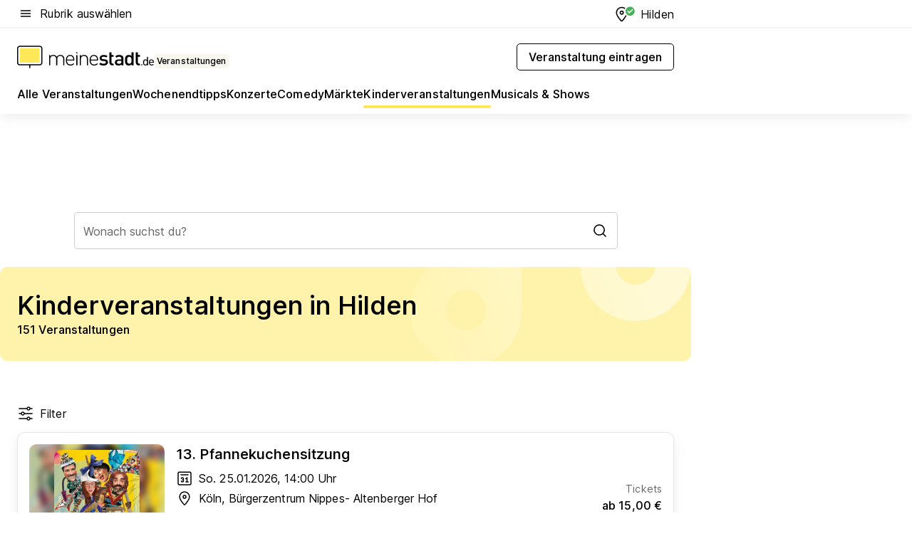

--- FILE ---
content_type: text/html; charset=utf-8
request_url: https://veranstaltungen.meinestadt.de/hilden/kinderveranstaltungen/alle
body_size: 98768
content:
<!DOCTYPE html><html lang="de"><head><meta charset="UTF-8"><meta name="referrer" content="unsafe-url"><meta name="viewport" content="width=device-width, initial-scale=1.0"><meta http-equiv="X-UA-Compatible" content="ie=edge"><title>Kinderveranstaltungen in Hilden 2026 - Termine &amp; Infos</title><meta name="description" content="Bei uns findest du Veranstaltungen für Kinder in Hilden und Umgebung – tolle Erlebnisse für Kinder, ganz in deiner Nähe!"><meta name="robots" content="all"><link rel="canonical" href="https://veranstaltungen.meinestadt.de/hilden/kinderveranstaltungen/alle"><meta property="og:site_name" content="meinestadt.de"><meta property="og:locale" content="de_DE"><meta property="og:type" content="website"><meta property="twitter:site" content="@meinestadt.de"><meta property="twitter:site:id" content="18801608"><meta property="twitter:card" content="summary_large_image"><meta property="fb:app_id" content="1142750435829968"><meta property="fb:pages" content="64154755476"><link rel="dns-prefetch" href="https://image-resize.meinestadt.de"><link rel="dns-prefetch" href="https://cluster-services.meinestadt.de"><link rel="preconnect" href="https://image-resize.meinestadt.de"><link rel="preconnect" href="https://cluster-services.meinestadt.de"><link href="https://cluster-services.meinestadt.de/fonts/v1/inter/fonts.css" rel="stylesheet"><link rel="preload" href="//securepubads.g.doubleclick.net/tag/js/gpt.js" as="script"><style>/*! normalize.css v8.0.1 | MIT License | github.com/necolas/normalize.css */html{line-height:1.15;-webkit-text-size-adjust:100%}body{margin:0}main{display:block}h1{font-size:2em;margin:.67em 0}hr{box-sizing:content-box;height:0;overflow:visible}pre{font-family:monospace,monospace;font-size:1em}a{background-color:transparent}abbr[title]{border-bottom:none;text-decoration:underline;-webkit-text-decoration:underline dotted;text-decoration:underline dotted}b,strong{font-weight:bolder}code,kbd,samp{font-family:monospace,monospace;font-size:1em}small{font-size:80%}sub,sup{font-size:75%;line-height:0;position:relative;vertical-align:baseline}sub{bottom:-.25em}sup{top:-.5em}img{border-style:none}button,input,optgroup,select,textarea{font-family:inherit;font-size:100%;line-height:1.15;margin:0}button,input{overflow:visible}button,select{text-transform:none}[type=button],[type=reset],[type=submit],button{-webkit-appearance:button}[type=button]::-moz-focus-inner,[type=reset]::-moz-focus-inner,[type=submit]::-moz-focus-inner,button::-moz-focus-inner{border-style:none;padding:0}[type=button]:-moz-focusring,[type=reset]:-moz-focusring,[type=submit]:-moz-focusring,button:-moz-focusring{outline:1px dotted ButtonText}fieldset{padding:.35em .75em .625em}legend{box-sizing:border-box;color:inherit;display:table;max-width:100%;padding:0;white-space:normal}progress{vertical-align:baseline}textarea{overflow:auto}[type=checkbox],[type=radio]{box-sizing:border-box;padding:0}[type=number]::-webkit-inner-spin-button,[type=number]::-webkit-outer-spin-button{height:auto}[type=search]{-webkit-appearance:textfield;outline-offset:-2px}[type=search]::-webkit-search-decoration{-webkit-appearance:none}::-webkit-file-upload-button{-webkit-appearance:button;font:inherit}:-webkit-autofill{-webkit-text-fill-color:fieldtext}details{display:block}summary{display:list-item}[hidden],template{display:none}blockquote,body,dd,dl,fieldset,figure,h1,h2,h3,h4,h5,h6,hr,legend,ol,p,pre,ul{margin:0;padding:0}li>ol,li>ul{margin-bottom:0}table{border-collapse:collapse;border-spacing:0}fieldset{border:0;min-width:0}button,input,select{-webkit-appearance:none;-moz-appearance:none;appearance:none;background-color:transparent;border:0;color:#000;font-family:Inter,sans-serif;font-size:14px;letter-spacing:.1px;line-height:22px;margin:0;outline:none!important;padding:0}@media screen and (min-width:375px){button,input,select{font-size:14px;letter-spacing:.1px;line-height:22px}}@media screen and (min-width:1280px){button,input,select{font-size:14px;letter-spacing:.1px;line-height:22px}}button:disabled,input:disabled,select:disabled{opacity:1;-webkit-text-fill-color:currentColor}button[type=submit],input[type=submit],select[type=submit]{font-weight:400}textarea{background-color:transparent;border:0;padding:0;resize:none}html{box-sizing:border-box;font-size:10px;min-height:100%;overflow-y:scroll}html *{box-sizing:inherit}html :after,html :before{box-sizing:inherit;display:block}body{color:#000;font-family:Inter,sans-serif;font-size:14px;letter-spacing:.1px;line-height:22px;position:relative}@media screen and (min-width:375px){body{font-size:14px;letter-spacing:.1px;line-height:22px}}@media screen and (min-width:1280px){body{font-size:14px;letter-spacing:.1px;line-height:22px}}button:disabled,input[type=button]:disabled,input[type=submit]:disabled{cursor:not-allowed}*{-webkit-tap-highlight-color:rgba(0,0,0,0);-moz-tap-highlight-color:transparent}:focus,:hover{outline:none}input:-webkit-autofill,input:-webkit-autofill:active,input:-webkit-autofill:focus,input:-webkit-autofill:hover{-webkit-transition:color 9999s ease-out,background-color 9999s ease-out;-webkit-transition-delay:9999s}a{color:#000;text-decoration:none;text-decoration-line:none}a:active,a:focus,a:hover,a:visited{color:#000;text-decoration:none}h1{font-size:22px;letter-spacing:.1px;line-height:30px}@media screen and (min-width:375px){h1{font-size:26px;letter-spacing:.1px;line-height:34px}}@media screen and (min-width:1280px){h1{font-size:36px;letter-spacing:.1px;line-height:44px}}h2{font-size:20px;letter-spacing:.1px;line-height:28px}@media screen and (min-width:375px){h2{font-size:22px;letter-spacing:.1px;line-height:30px}}@media screen and (min-width:1280px){h2{font-size:28px;letter-spacing:.1px;line-height:36px}}h3{font-size:18px;letter-spacing:.1px;line-height:26px}@media screen and (min-width:375px){h3{font-size:18px;letter-spacing:.1px;line-height:26px}}@media screen and (min-width:1280px){h3{font-size:20px;letter-spacing:.1px;line-height:28px}}h4{font-size:16px;letter-spacing:.1px;line-height:24px}@media screen and (min-width:375px){h4{font-size:16px;letter-spacing:.1px;line-height:24px}}@media screen and (min-width:1280px){h4{font-size:16px;letter-spacing:.1px;line-height:24px}}h5{font-size:14px;letter-spacing:.1px;line-height:22px}@media screen and (min-width:375px){h5{font-size:14px;letter-spacing:.1px;line-height:22px}}@media screen and (min-width:1280px){h5{font-size:14px;letter-spacing:.1px;line-height:22px}}h6{font-size:14px;letter-spacing:.1px;line-height:22px}@media screen and (min-width:375px){h6{font-size:14px;letter-spacing:.1px;line-height:22px}}@media screen and (min-width:1280px){h6{font-size:14px;letter-spacing:.1px;line-height:22px}}html{bottom:0;left:0;overflow-x:hidden;position:relative;right:0;top:0;-webkit-overflow-scrolling:touch}@supports (scrollbar-gutter:stable){html{scrollbar-gutter:stable}}@supports not (scrollbar-gutter:stable){html{overflow-y:scroll}}html.-noScroll{overflow:hidden}html.-noScroll::-webkit-scrollbar{display:none}@supports not (scrollbar-gutter:stable){@media screen and (min-width:768px){html.-noScroll,html.-noScroll .ms-cookie-banner{padding-right:15px}}}html.-noScroll body{height:100%;overflow:hidden;width:100%}form{margin:0}select{-webkit-appearance:none}::-ms-clear{display:none}button:focus{outline:0!important}</style><style>.ms-defaultView{display:grid;grid-template-areas:"smartBanner smartBanner smartBanner" "header header header" "m0 m0 m0" "stage stage stage" ". main ." "footer footer footer";grid-template-rows:auto auto auto auto 1fr auto;min-height:100%;width:100%}@media screen and (min-width:768px){.ms-defaultView{grid-template-areas:"header header header" "header header header" ". p0 ." "stage stage skyRight" "skyLeft main skyRight" "footer footer footer";grid-template-rows:auto auto auto auto 1fr auto}}@media screen and (min-width:1280px){.ms-defaultView{grid-template-areas:"header header header" "header header header" ". p0 ." "stage stage stage" "skyLeft main skyRight" "footer footer footer";grid-template-rows:auto auto auto auto 1fr auto}}.ms-defaultView{grid-template-columns:0 minmax(0,768px) 0}@media screen and (min-width:768px){.ms-defaultView{grid-template-columns:0 768px 1fr}}@media screen and (min-width:1280px){.ms-defaultView{grid-template-columns:1fr 970px minmax(310px,1fr)}}@media screen and (min-width:1440px){.ms-defaultView{grid-template-columns:minmax(160px,1fr) 970px minmax(310px,1fr)}}@media screen and (min-width:1600px){.ms-defaultView{grid-template-columns:minmax(160px,1fr) 1140px minmax(310px,1fr)}}.ms-defaultView__smartBanner{grid-area:smartBanner}.ms-defaultView__header{grid-area:header;margin-bottom:24px}@media screen and (min-width:768px){.ms-defaultView__m0,.ms-defaultView__m9{display:none}}.ms-defaultView__m0{grid-area:m0;padding-bottom:5px;padding-top:5px}.ms-defaultView__p2,.ms-defaultView__p5{display:none;padding-bottom:10px}@media screen and (min-width:768px){.ms-defaultView__p2,.ms-defaultView__p5{display:block}}.ms-defaultView__p2{grid-area:skyRight}.ms-defaultView__p5{grid-area:skyLeft;justify-self:end;padding-right:10px}@media screen and (max-width:1440px){.ms-defaultView__p5{display:none}}.ms-defaultView__p0{display:none;grid-area:p0;justify-content:center}@media screen and (min-width:768px){.ms-defaultView__p0{display:flex}}.ms-defaultView__main{grid-area:main}.ms-defaultView__stage{grid-area:stage;z-index:5}.ms-defaultView__footer{grid-area:footer}.ms-defaultView__linkunits{margin-bottom:30px}.ms-defaultView.-hasStage .ms-defaultView__p2{padding-top:10px}.ms-defaultView.-hasStage .ms-defaultView__header{margin-bottom:0}@media screen and (min-width:1280px){.ms-defaultView.-hasStage .ms-defaultView__header{margin-bottom:24px}.ms-defaultView.-stageWithAds{grid-template-areas:"header header header" "header header header" ". p0 ." "skyLeft stage skyRight" "skyLeft main skyRight" "footer footer footer"}}.ms-header[data-v-3396afb3]{box-shadow:0 4px 12px 0 rgba(0,0,0,.04),0 7px 25px 0 rgba(0,0,0,.04);display:flex;flex-direction:column;position:relative;width:100%}@media screen and (min-width:1280px){.ms-header[data-v-3396afb3]{padding-bottom:8px}.ms-header[data-v-3396afb3]:before{background-color:#f5f5f5;content:"";display:block;height:2px;left:0;position:absolute;top:38px;width:100%;z-index:-1}}.ms-header__lowerSection[data-v-3396afb3],.ms-header__middleSection[data-v-3396afb3],.ms-header__upperSection[data-v-3396afb3]{display:grid;grid-template-areas:". content .";grid-template-columns:0 minmax(0,768px) 0}@media screen and (min-width:768px){.ms-header__lowerSection[data-v-3396afb3],.ms-header__middleSection[data-v-3396afb3],.ms-header__upperSection[data-v-3396afb3]{grid-template-columns:0 768px 1fr}}@media screen and (min-width:1280px){.ms-header__lowerSection[data-v-3396afb3],.ms-header__middleSection[data-v-3396afb3],.ms-header__upperSection[data-v-3396afb3]{grid-template-columns:1fr 970px minmax(310px,1fr)}}@media screen and (min-width:1440px){.ms-header__lowerSection[data-v-3396afb3],.ms-header__middleSection[data-v-3396afb3],.ms-header__upperSection[data-v-3396afb3]{grid-template-columns:minmax(160px,1fr) 970px minmax(310px,1fr)}}@media screen and (min-width:1600px){.ms-header__lowerSection[data-v-3396afb3],.ms-header__middleSection[data-v-3396afb3],.ms-header__upperSection[data-v-3396afb3]{grid-template-columns:minmax(160px,1fr) 1140px minmax(310px,1fr)}}@media screen and (min-width:1280px){.ms-header__middleSection[data-v-3396afb3]{background-color:#f7f6ef}}.ms-header__lowerSectionContent[data-v-3396afb3],.ms-header__middleSectionContent[data-v-3396afb3],.ms-header__upperSectionContent[data-v-3396afb3]{display:grid;grid-area:content}@media screen and (min-width:1280px){.ms-header__lowerSectionContent[data-v-3396afb3],.ms-header__middleSectionContent[data-v-3396afb3],.ms-header__upperSectionContent[data-v-3396afb3]{padding-left:24px;padding-right:24px}}.ms-header__upperSectionContent[data-v-3396afb3]{grid-template-areas:"burgerMenuBtn logo .";grid-template-columns:1fr 1fr 1fr}@media screen and (min-width:1280px){.ms-header__upperSectionContent[data-v-3396afb3]{font-size:16px;grid-template-areas:"burgerMenuBtn .";grid-template-columns:1fr auto;height:40px;letter-spacing:.1px;line-height:24px}}@media screen and (min-width:1280px) and (min-width:375px){.ms-header__upperSectionContent[data-v-3396afb3]{font-size:16px;letter-spacing:.1px;line-height:24px}}@media screen and (min-width:1280px) and (min-width:1280px){.ms-header__upperSectionContent[data-v-3396afb3]{font-size:16px;letter-spacing:.1px;line-height:24px}}.ms-header__middleSectionContent[data-v-3396afb3]{grid-template-areas:"relocation";grid-template-columns:1fr}@media screen and (min-width:1280px){.ms-header__lowerSectionContent[data-v-3396afb3]{grid-template-areas:"logo          linkArea" "nav           nav";grid-template-columns:auto 1fr}}.ms-header__metaActions[data-v-3396afb3]{align-items:center;display:flex;gap:24px;justify-content:center;justify-self:end}@media screen and (min-width:768px){.ms-header__metaActions[data-v-3396afb3]{justify-content:flex-end}}.ms-header__burgerMenu[data-v-3396afb3]{grid-area:burgerMenuBtn}.ms-header__linkArea[data-v-3396afb3]{grid-area:linkArea}.ms-header__logo[data-v-3396afb3]{grid-area:logo}.ms-header__navBar[data-v-3396afb3]{grid-area:nav}.ms-header__relocation[data-v-3396afb3]{background-color:#f7f6ef;border-radius:10px;grid-area:relocation;margin-bottom:16px;margin-left:16px;margin-right:16px}@media screen and (min-width:1280px){.ms-header__relocation[data-v-3396afb3]{border-radius:none;margin:0}}.ms-header__bookmark[data-v-3396afb3],.ms-header__login[data-v-3396afb3]{align-self:center;justify-self:end}.ms-header__relocationToggle[data-v-3396afb3]{align-self:center;justify-self:center}@media screen and (min-width:1280px){.ms-header__relocationToggle[data-v-3396afb3]{justify-self:end}}.ms-header.-noBorderTop[data-v-3396afb3]:before{content:none}.ms-header.-noBorderBottom[data-v-3396afb3]{border-bottom:0;margin-bottom:0}.ms-smartBanner[data-v-41f22f7c]{align-items:center;background-color:#333;color:#fff;display:flex;min-height:80px;padding:10px;position:relative}.ms-smartBanner__closeBtn[data-v-41f22f7c]{align-self:center;cursor:pointer;display:block;height:14px;width:14px}.ms-smartBanner__closeBtn[data-v-41f22f7c],.ms-smartBanner__cta[data-v-41f22f7c],.ms-smartBanner__logo[data-v-41f22f7c]{cursor:pointer}.ms-smartBanner__logo[data-v-41f22f7c]{border-radius:13px;display:block;height:50px;margin-left:5px;width:50px}@media screen and (min-width:375px){.ms-smartBanner__logo[data-v-41f22f7c]{height:60px;margin-left:10px;width:60px}}.ms-smartBanner__description[data-v-41f22f7c],.ms-smartBanner__name[data-v-41f22f7c],.ms-smartBanner__rating[data-v-41f22f7c]{font-size:12px;letter-spacing:.1px;line-height:20px}@media screen and (min-width:375px){.ms-smartBanner__description[data-v-41f22f7c],.ms-smartBanner__name[data-v-41f22f7c],.ms-smartBanner__rating[data-v-41f22f7c]{font-size:12px;letter-spacing:.1px;line-height:20px}}@media screen and (min-width:1280px){.ms-smartBanner__description[data-v-41f22f7c],.ms-smartBanner__name[data-v-41f22f7c],.ms-smartBanner__rating[data-v-41f22f7c]{font-size:12px;letter-spacing:.1px;line-height:20px}}.ms-smartBanner__name[data-v-41f22f7c]{font-weight:525}.ms-smartBanner__rating[data-v-41f22f7c]{margin-top:auto}.ms-smartBanner__cta[data-v-41f22f7c]{border:1px solid #fff;border-radius:3px;bottom:10px;box-sizing:border-box;font-size:14px;letter-spacing:.1px;line-height:22px;padding:5px 10px;position:absolute;right:10px;-webkit-user-select:none;-moz-user-select:none;user-select:none}@media screen and (min-width:375px){.ms-smartBanner__cta[data-v-41f22f7c]{font-size:14px;letter-spacing:.1px;line-height:22px}}@media screen and (min-width:1280px){.ms-smartBanner__cta[data-v-41f22f7c]{font-size:14px;letter-spacing:.1px;line-height:22px}}@media screen and (min-width:375px){.ms-smartBanner__cta[data-v-41f22f7c]{padding:5px 15px}}.ms-smartBanner__cta[data-v-41f22f7c],.ms-smartBanner__cta[data-v-41f22f7c]:visited{color:#fff}.ms-smartBanner__cta[data-v-41f22f7c]:active,.ms-smartBanner__cta[data-v-41f22f7c]:hover{background-color:#fff;border-color:#333;color:#333}.ms-smartBanner__textWrapper[data-v-41f22f7c]{display:flex;flex-direction:column;height:100%;margin-left:5px}@media screen and (min-width:375px){.ms-smartBanner__textWrapper[data-v-41f22f7c]{margin-left:10px}}.ms-smartBanner__star[data-v-41f22f7c]{display:inline;fill:#fc0;height:1em;width:1em}.ms-smartBanner__star+.ms-smartBanner__star[data-v-41f22f7c]{margin-left:1px}.ms-smartBanner__star.-empty[data-v-41f22f7c]{color:#fff}.ms-adPlace[data-v-7a86a1e5]{display:flex;justify-content:center;position:relative}.ms-adPlace__placement[data-v-7a86a1e5]{max-width:100%}.ms-adPlace.-p0[data-v-7a86a1e5]{padding-bottom:5px}.ms-adPlace.-p2[data-v-7a86a1e5]{justify-content:flex-start;padding-left:10px}.ms-adPlace.-p3[data-v-7a86a1e5],.ms-adPlace.-p4[data-v-7a86a1e5]{display:none;margin-bottom:20px;text-align:center;width:300px}@media screen and (min-width:768px){.ms-adPlace.-p3[data-v-7a86a1e5],.ms-adPlace.-p4[data-v-7a86a1e5]{display:block}}.ms-adPlace.-m0[data-v-7a86a1e5]{width:100%}.ms-adPlace.-m9[data-v-7a86a1e5]{position:fixed;top:0;z-index:7000000}.ms-adPlace.-m0sticky[data-v-7a86a1e5]{left:0;position:fixed;top:0;z-index:4000000}.ms-adPlace.-p2[data-v-7a86a1e5],.ms-adPlace.-sticky[data-v-7a86a1e5]{position:sticky;top:10px}.ms-adPlace.-c1[data-v-7a86a1e5],.ms-adPlace.-c2[data-v-7a86a1e5],.ms-adPlace.-c3[data-v-7a86a1e5]{align-items:center;display:flex;height:auto;justify-content:center;margin-left:-20px;margin-right:-20px;text-align:center}.ms-adPlace.-m1[data-v-7a86a1e5]:not(.-disturber),.ms-adPlace.-m2[data-v-7a86a1e5]:not(.-disturber),.ms-adPlace.-m3[data-v-7a86a1e5]:not(.-disturber),.ms-adPlace.-m4[data-v-7a86a1e5]:not(.-disturber),.ms-adPlace.-m5[data-v-7a86a1e5]:not(.-disturber),.ms-adPlace.-m6[data-v-7a86a1e5]:not(.-disturber),.ms-adPlace.-m7[data-v-7a86a1e5]:not(.-disturber),.ms-adPlace.-mx[data-v-7a86a1e5]:not(.-disturber),.ms-adPlace.-n0[data-v-7a86a1e5]:not(.-disturber),.ms-adPlace.-n1[data-v-7a86a1e5]:not(.-disturber),.ms-adPlace.-n2[data-v-7a86a1e5]:not(.-disturber),.ms-adPlace.-n3[data-v-7a86a1e5]:not(.-disturber),.ms-adPlace.-n4[data-v-7a86a1e5]:not(.-disturber),.ms-adPlace.-n5[data-v-7a86a1e5]:not(.-disturber){margin-bottom:20px}@media screen and (min-width:768px){.ms-adPlace.-mobile[data-v-7a86a1e5]{display:none}}.ms-adPlace.-desktop[data-v-7a86a1e5]{display:none}@media screen and (min-width:768px){.ms-adPlace.-desktop[data-v-7a86a1e5]{display:flex}}@charset "UTF-8";.dot[data-v-342a9404]:before{color:#ff5151;content:"●";font-size:18px;position:absolute;right:0;top:-6px}.ms-headerLogo__extraText--truncated[data-v-d9ea6298]{overflow:hidden;text-overflow:ellipsis;white-space:nowrap}.ms-headerLogo[data-v-d9ea6298]{display:flex;height:100%;justify-content:center;width:100%}@media screen and (min-width:1280px){.ms-headerLogo[data-v-d9ea6298]{height:auto;justify-content:flex-start;width:auto}}.ms-headerLogo__slogan[data-v-d9ea6298]{align-items:center;display:flex;flex-direction:column;padding-bottom:16px;padding-top:8px;position:relative}@media screen and (min-width:1280px){.ms-headerLogo__slogan[data-v-d9ea6298]{align-items:center;flex-direction:row;gap:8px;height:32px;justify-content:flex-start;margin:24px 0;padding-bottom:0;padding-top:0;position:relative}}.ms-headerLogo__svg[data-v-d9ea6298]{height:29px;max-width:174px;min-width:174px;width:174px}@media screen and (min-width:1280px){.ms-headerLogo__svg[data-v-d9ea6298]{height:100%;max-width:192px;width:192px}}.ms-headerLogo__channelLabel[data-v-d9ea6298]{align-self:flex-end;background-color:#f7f6ef;border-radius:5px;font-size:12px;font-weight:525;letter-spacing:.1px;line-height:20px;padding:1px 2px;-webkit-user-select:none;-moz-user-select:none;user-select:none}@media screen and (min-width:375px){.ms-headerLogo__channelLabel[data-v-d9ea6298]{font-size:12px;letter-spacing:.1px;line-height:20px}}@media screen and (min-width:1280px){.ms-headerLogo__channelLabel[data-v-d9ea6298]{align-self:center;font-size:12px;letter-spacing:.1px;line-height:20px;margin-top:auto;padding:0 4px;position:relative;right:auto;top:auto}}.ms-headerLogo__extraText[data-v-d9ea6298]{font-size:12px;letter-spacing:.1px;line-height:20px;margin-left:47px;margin-top:5px}@media screen and (min-width:375px){.ms-headerLogo__extraText[data-v-d9ea6298]{font-size:12px;letter-spacing:.1px;line-height:20px}}@media screen and (min-width:1280px){.ms-headerLogo__extraText[data-v-d9ea6298]{font-size:12px;letter-spacing:.1px;line-height:20px}}.ms-headerLogo__extraText--truncated[data-v-d9ea6298]{width:170px}.ms-headerLogo.-noLabel .ms-headerLogo__slogan[data-v-d9ea6298]{height:76px;justify-content:center;padding-bottom:0;padding-top:0}.ms-navBar[data-v-d1b54ae8],.ms-navBar__items[data-v-d1b54ae8]{max-width:100%;width:100%}.ms-navBar__items[data-v-d1b54ae8]{display:flex;flex-direction:row;gap:16px}@media screen and (min-width:1280px){.ms-navBar__items[data-v-d1b54ae8]{gap:32px}}.ms-navBar__item[data-v-d1b54ae8]{list-style:none;position:relative}.ms-navBar__item.-hidden[data-v-d1b54ae8]{opacity:0;pointer-events:none}.ms-navBar__itemLink[data-v-d1b54ae8]{color:#000;cursor:pointer;display:block;font-size:16px;font-weight:525;letter-spacing:.1px;line-height:24px;padding-bottom:8px}@media screen and (min-width:375px){.ms-navBar__itemLink[data-v-d1b54ae8]{font-size:16px;letter-spacing:.1px;line-height:24px}}@media screen and (min-width:1280px){.ms-navBar__itemLink[data-v-d1b54ae8]{font-size:16px;letter-spacing:.1px;line-height:24px}}.ms-navBar__itemLink[data-v-d1b54ae8]:after{border-radius:4px;bottom:0;content:"";height:4px;left:0;position:absolute;transform:scaleX(0);transform-origin:center;transition-duration:.3s;transition-property:background-color,transform;transition-timing-function:cubic-bezier(.4,0,.2,1);width:100%}.ms-navBar__itemLink.-active[data-v-d1b54ae8]:after,.ms-navBar__itemLink[data-v-d1b54ae8]:hover:after{background-color:#ffe857;transform:scaleX(1)}.ms-navBar__itemLink[data-v-d1b54ae8]:active:after{background-color:#fc0;transform:scaleX(1.1)}.ms-navBar__itemLink.-currentChannel[data-v-d1b54ae8]{pointer-events:none}.ms-navBar__itemLink.-currentChannel[data-v-d1b54ae8]:after{background-image:linear-gradient(#ffe857,#ffe857);background-size:100% 4px;border-radius:2px}.ms-navBar__itemLink.-hideHighlighting[data-v-d1b54ae8]:after{background-image:linear-gradient(180deg,#f5f5f5,#f5f5f5);background-size:0 4px}.ms-navBar__itemLink.-noPaddingRight[data-v-d1b54ae8]:hover:after{width:100%}.ms-navBar__itemLink.-noPaddingRight[data-v-d1b54ae8]:active:after{left:-4px;width:calc(100% + 8px)}.ms-navBar__itemLink.-noPaddingRight .ms-navBar__itemLinkText[data-v-d1b54ae8]{padding-right:5px;white-space:nowrap}.ms-navBar__itemLinkText[data-v-d1b54ae8]{white-space:nowrap}.ms-offcanvasNav[data-v-47fe3c3d]{position:relative;z-index:6000020}.ms-offcanvasNav[data-v-47fe3c3d]:before{background-color:#333;bottom:0;content:"";height:100vh;left:0;opacity:0;pointer-events:none;position:fixed;top:0;transition-duration:.3s;transition-property:opacity,-webkit-backdrop-filter;transition-property:backdrop-filter,opacity;transition-property:backdrop-filter,opacity,-webkit-backdrop-filter;transition-timing-function:cubic-bezier(.4,0,.2,1);width:100vw;will-change:backdrop-filter}@supports ((-webkit-backdrop-filter:blur()) or (backdrop-filter:blur())){.ms-offcanvasNav[data-v-47fe3c3d]:before{-webkit-backdrop-filter:blur(0);backdrop-filter:blur(0)}}.ms-offcanvasNav[data-v-47fe3c3d]:before{z-index:-1}.ms-offcanvasNav.-open .ms-offcanvasNav__drawer[data-v-47fe3c3d]{transform:translateX(0)}.ms-offcanvasNav.-open[data-v-47fe3c3d]:before{cursor:pointer;opacity:.75;pointer-events:all}@supports ((-webkit-backdrop-filter:blur()) or (backdrop-filter:blur())){.ms-offcanvasNav.-open[data-v-47fe3c3d]:before{-webkit-backdrop-filter:blur(1px);backdrop-filter:blur(1px)}}.ms-offcanvasNav__drawer[data-v-47fe3c3d]{background-color:#fff;bottom:0;display:flex;flex-direction:column;left:0;position:fixed;right:0;top:0;transform:translateX(-100%);transition:transform .3s cubic-bezier(.4,0,.2,1);width:100vw;z-index:0}@media screen and (min-width:768px){.ms-offcanvasNav__drawer[data-v-47fe3c3d]{width:320px}}.ms-offcanvasNav__layerWrapper[data-v-47fe3c3d]{display:flex;flex-grow:1;min-width:100%;overflow:hidden;position:relative;z-index:5}.ms-offcanvasNav__level0[data-v-47fe3c3d],.ms-offcanvasNav__level1[data-v-47fe3c3d]{bottom:0;display:flex;flex-direction:column;left:0;overflow:hidden;position:absolute;right:0;top:0;transition:transform .3s cubic-bezier(.4,0,.2,1)}.ms-offcanvasNav__level0[data-v-47fe3c3d]{transform:translateX(0)}.ms-offcanvasNav__level0.-open[data-v-47fe3c3d]{transform:translateX(-100%)}.ms-offcanvasNav__level1[data-v-47fe3c3d]{transform:translateX(100%)}.ms-offcanvasNav__level1.-open[data-v-47fe3c3d]{transform:translateX(0)}.ms-offcanvasNav__nav[data-v-47fe3c3d]{align-items:center;background-color:#fff;display:flex;justify-content:space-between;padding-left:32px;padding-right:32px;padding-top:32px;width:100%}.ms-offcanvasNav__icon[data-v-47fe3c3d]{height:24px;width:24px}.ms-offcanvasNav__backBtn[data-v-47fe3c3d],.ms-offcanvasNav__closeBtn[data-v-47fe3c3d]{align-items:center;cursor:pointer;display:flex;height:100%}.ms-offcanvasNav__backBtn+.ms-offcanvasNav__backBtn[data-v-47fe3c3d],.ms-offcanvasNav__backBtn+.ms-offcanvasNav__closeBtn[data-v-47fe3c3d],.ms-offcanvasNav__closeBtn+.ms-offcanvasNav__backBtn[data-v-47fe3c3d],.ms-offcanvasNav__closeBtn+.ms-offcanvasNav__closeBtn[data-v-47fe3c3d]{margin-left:auto}.ms-offcanvasNav__backBtn.-noPointer[data-v-47fe3c3d],.ms-offcanvasNav__closeBtn.-noPointer[data-v-47fe3c3d]{cursor:auto}.ms-offcanvasNav__headline[data-v-47fe3c3d],.ms-offcanvasNav__link[data-v-47fe3c3d]{flex-shrink:0}.ms-offcanvasNav__headline[data-v-47fe3c3d]{align-items:center;display:flex;flex-direction:column;font-size:18px;font-weight:525;letter-spacing:.1px;line-height:26px;padding-bottom:48px;padding-top:24px;text-align:center}@media screen and (min-width:375px){.ms-offcanvasNav__headline[data-v-47fe3c3d]{font-size:18px;letter-spacing:.1px;line-height:26px}}@media screen and (min-width:1280px){.ms-offcanvasNav__headline[data-v-47fe3c3d]{font-size:20px;letter-spacing:.1px;line-height:28px}}.ms-offcanvasNav__link[data-v-47fe3c3d]{align-items:center;cursor:pointer;display:flex;font-size:16px;font-weight:525;height:50px;justify-content:space-between;letter-spacing:.1px;line-height:24px;padding-left:32px;padding-right:32px;position:relative;width:100%}@media screen and (min-width:375px){.ms-offcanvasNav__link[data-v-47fe3c3d]{font-size:16px;letter-spacing:.1px;line-height:24px}}@media screen and (min-width:1280px){.ms-offcanvasNav__link[data-v-47fe3c3d]{font-size:16px;letter-spacing:.1px;line-height:24px}}.ms-offcanvasNav__link[data-v-47fe3c3d]:after{border-radius:2px;bottom:0;content:"";left:0;position:absolute;top:0;width:5px}.ms-offcanvasNav__link[data-v-47fe3c3d]:hover:after{background-color:#f1ede0}.ms-offcanvasNav__link.-active[data-v-47fe3c3d]{font-weight:525}.ms-offcanvasNav__link.-active[data-v-47fe3c3d]:after{background-color:#ffda00}.ms-offcanvasNav__body[data-v-47fe3c3d]{flex-shrink:1;overflow-y:auto;-webkit-overflow-scrolling:touch}.ms-offcanvasNav__btnArea[data-v-47fe3c3d]{box-shadow:0 4px 12px 0 rgba(0,0,0,.04),0 7px 25px 0 rgba(0,0,0,.04);display:flex;flex-direction:column;flex-shrink:0;gap:8px;justify-self:flex-end;margin-top:auto;padding:32px}.ms-offcanvasNav__cta[data-v-47fe3c3d]{align-items:center;background-color:#ffda00;display:flex;flex-grow:1;justify-content:center;min-height:50px;min-width:50%;padding-left:5px;padding-right:5px;text-align:center}.ms-offcanvasNav__cta.-secondary[data-v-47fe3c3d]{background:#fff}.ms-offcanvasNav__channelIcon[data-v-47fe3c3d]{background-color:#fbfaf7;border-radius:50%;margin-bottom:8px}.cs-bookmark-icon[data-v-3aada5eb]{display:block;position:relative}.cs-bookmark-icon[data-v-3aada5eb]:after{background-color:#f14165;border:2px solid #fff;border-radius:50%;content:"";height:10px;opacity:0;position:absolute;right:1px;top:1px;transition:opacity .2s cubic-bezier(.4,0,.2,1);width:10px}.cs-bookmark-icon__icon[data-v-3aada5eb]{height:24px;width:24px}.cs-bookmark-icon.-hasDot[data-v-3aada5eb]:after{opacity:1}.ms-textLink.-truncated .ms-textLink__textWrapper[data-v-38ea909b],.ms-textLink__suffix[data-v-38ea909b]{overflow:hidden;text-overflow:ellipsis;white-space:nowrap}.ms-textLink[data-v-38ea909b]{align-items:flex-start;cursor:pointer;display:flex}.ms-textLink .ms-textLink__text[data-v-38ea909b]{background-image:linear-gradient(#fc0,#fc0);background-position:50% 100%;background-repeat:no-repeat;background-size:0 2px;transition:background-size .3s ease-in}.ms-textLink:focus .ms-textLink__text[data-v-38ea909b],.ms-textLink:hover .ms-textLink__text[data-v-38ea909b]{background-size:100% 2px}.ms-textLink:active .ms-textLink__text[data-v-38ea909b]{background-image:linear-gradient(#fc0,#fc0);background-size:100% 2px}.ms-textLink__svg[data-v-38ea909b]{color:#fc0;display:inline-block;height:22px;margin-right:5px;min-width:12px;width:12px}@media screen and (min-width:768px){.ms-textLink__svg[data-v-38ea909b]{height:22px}}.ms-textLink.-copylink[data-v-38ea909b]{color:inherit;display:inline-block;font-size:inherit;font-weight:inherit}.ms-textLink.-copylink .ms-textLink__text[data-v-38ea909b]{background-image:linear-gradient(#fc0,#fc0);background-position:50% 100%;background-repeat:no-repeat;background-size:80% 2px;transition:background-size .3s ease-in}.ms-textLink.-copylink:focus .ms-textLink__text[data-v-38ea909b],.ms-textLink.-copylink:hover .ms-textLink__text[data-v-38ea909b]{background-size:100% 2px}.ms-textLink.-copylink:active .ms-textLink__text[data-v-38ea909b]{background-image:linear-gradient(#333,#333);background-size:100% 2px}.ms-textLink.-hyphens[data-v-38ea909b]{-webkit-hyphens:auto;hyphens:auto;word-break:normal}.ms-textLink.-anchorLink[data-v-38ea909b]{display:inline}.ms-textLink.-clickArea[data-v-38ea909b]:after{bottom:0;content:"";left:0;position:absolute;right:0;top:0}.ms-textLink__suffix[data-v-38ea909b]{color:#999;margin-left:5px}.ms-button[data-v-0cd7eb0c]{background-color:#ffda00;border:1px solid #ffda00;border-radius:3px;cursor:pointer;display:inline-block;height:50px;max-height:50px;min-height:50px;padding-left:30px;padding-right:30px;position:relative;transition-duration:.3s;transition-property:color,background-color,border-color;transition-timing-function:cubic-bezier(.4,0,.2,1);-webkit-user-select:none;-moz-user-select:none;user-select:none}.ms-button[data-v-0cd7eb0c]:active,.ms-button[data-v-0cd7eb0c]:focus,.ms-button[data-v-0cd7eb0c]:hover{background-color:#feba2e;border-color:#feba2e}.ms-button[data-v-0cd7eb0c]:disabled{background-color:#fced96;border-color:#fced96;color:#999;cursor:not-allowed}.ms-button[data-v-0cd7eb0c]:active:not(:disabled){transform:translateY(2px)}.ms-button__flexWrapper[data-v-0cd7eb0c]{align-items:center;display:flex;height:100%;justify-content:center}.ms-button__icon[data-v-0cd7eb0c]{height:25px;margin-right:10px;width:25px}.ms-button__loader[data-v-0cd7eb0c]{display:none;left:50%;position:absolute;top:50%;transform:translate(-50%,-50%)}.ms-button.-secondary[data-v-0cd7eb0c]{background-color:#f5f5f5;border-color:#ccc}.ms-button.-secondary[data-v-0cd7eb0c]:active,.ms-button.-secondary[data-v-0cd7eb0c]:focus,.ms-button.-secondary[data-v-0cd7eb0c]:hover{background-color:#ccc}.ms-button.-secondary[data-v-0cd7eb0c]:disabled{background-color:#f5f5f5}.ms-button.-inverted[data-v-0cd7eb0c]{background-color:transparent;border-color:#fff;color:#fff}.ms-button.-inverted[data-v-0cd7eb0c]:active,.ms-button.-inverted[data-v-0cd7eb0c]:focus,.ms-button.-inverted[data-v-0cd7eb0c]:hover{background-color:#fff;color:#333}.ms-button.-inverted[data-v-0cd7eb0c]:disabled{background-color:#f5f5f5}.ms-button.-small[data-v-0cd7eb0c]{height:30px;max-height:30px;min-height:30px}.ms-button.-noTextWrap[data-v-0cd7eb0c]{white-space:nowrap}.ms-button.-square[data-v-0cd7eb0c]{padding:0;width:50px}.ms-button.-loading .ms-button__flexWrapper[data-v-0cd7eb0c]{visibility:hidden}.ms-button.-loading .ms-button__loader[data-v-0cd7eb0c]{display:block}.cs-autocomplete-dropdown__wrapper[data-v-f6b38de5]{align-items:flex-end;border-radius:5px;border-style:solid;border-width:1px;display:flex;height:52px;padding:5px 12px;position:relative;--tw-border-opacity:1;border-color:rgb(204 204 204/var(--tw-border-opacity));transition-duration:.2s;transition-property:all;transition-timing-function:cubic-bezier(.4,0,.2,1)}.cs-autocomplete-dropdown__wrapper[data-v-f6b38de5]:hover{box-shadow:0 0 0 4px #f1ede0}.cs-autocomplete-dropdown__input[data-v-f6b38de5]{flex-grow:1;overflow:hidden;text-overflow:ellipsis;white-space:nowrap;width:100%}.cs-autocomplete-dropdown__label[data-v-f6b38de5]{left:12px;max-width:calc(100% - 24px);overflow:hidden;position:absolute;text-overflow:ellipsis;top:5px;transform:translateY(9px);white-space:nowrap;--tw-text-opacity:1;color:rgb(102 102 102/var(--tw-text-opacity));transition-duration:.2s;transition-property:all;transition-timing-function:cubic-bezier(.4,0,.2,1)}@media screen and (min-width:768px){.cs-autocomplete-dropdown__label[data-v-f6b38de5]{transform:translateY(9px)}}.cs-autocomplete-dropdown.-filled .cs-autocomplete-dropdown__label[data-v-f6b38de5],.cs-autocomplete-dropdown.-focus .cs-autocomplete-dropdown__label[data-v-f6b38de5]{font-size:12px;letter-spacing:.1px;line-height:20px;transform:translateY(0)}@media screen and (min-width:375px){.cs-autocomplete-dropdown.-filled .cs-autocomplete-dropdown__label[data-v-f6b38de5],.cs-autocomplete-dropdown.-focus .cs-autocomplete-dropdown__label[data-v-f6b38de5]{font-size:12px;letter-spacing:.1px;line-height:20px}}@media screen and (min-width:1280px){.cs-autocomplete-dropdown.-filled .cs-autocomplete-dropdown__label[data-v-f6b38de5],.cs-autocomplete-dropdown.-focus .cs-autocomplete-dropdown__label[data-v-f6b38de5]{font-size:12px;letter-spacing:.1px;line-height:20px}}.cs-autocomplete-dropdown.-focus .cs-autocomplete-dropdown__wrapper[data-v-f6b38de5]{box-shadow:0 0 0 4px #fff3ab;--tw-border-opacity:1;border-color:rgb(255 211 29/var(--tw-border-opacity))}.cs-autocomplete-dropdown.-error .cs-autocomplete-dropdown__input[data-v-f6b38de5]{width:calc(100% - 52px)}.cs-autocomplete-dropdown.-error .cs-autocomplete-dropdown__wrapper[data-v-f6b38de5]{box-shadow:0 0 0 4px #fccfd8;--tw-border-opacity:1;border-color:rgb(241 65 101/var(--tw-border-opacity))}.cs-autocomplete-dropdown.-error .cs-autocomplete-dropdown__label[data-v-f6b38de5],.cs-autocomplete-dropdown.-error .cs-autocomplete-dropdown__wrapper[data-v-f6b38de5]{--tw-text-opacity:1;color:rgb(241 65 101/var(--tw-text-opacity))}.cs-autocomplete-dropdown.-inactive[data-v-f6b38de5]{cursor:not-allowed}.cs-autocomplete-dropdown.-inactive .cs-autocomplete-dropdown__input[data-v-f6b38de5]{cursor:not-allowed;width:calc(100% - 52px)}.cs-autocomplete-dropdown.-inactive .cs-autocomplete-dropdown__wrapper[data-v-f6b38de5]{box-shadow:none;--tw-border-opacity:1;border-color:rgb(229 229 229/var(--tw-border-opacity))}.cs-autocomplete-dropdown.-inactive .cs-autocomplete-dropdown__label[data-v-f6b38de5],.cs-autocomplete-dropdown.-inactive .cs-autocomplete-dropdown__wrapper[data-v-f6b38de5]{--tw-text-opacity:1;color:rgb(204 204 204/var(--tw-text-opacity))}.mt-12[data-v-f6b38de5]{margin-top:12px}.ms-stars-rating__star[data-v-2cac27f2]{height:1em;width:1em}.ms-stars-rating__star+.ms-stars-rating__star[data-v-2cac27f2]{margin-left:1px}:deep(.cs-modal__dialog){height:calc(100vh - 104px)}.cs-modal[data-v-c7199f53]{align-items:flex-end;background-color:rgba(0,0,0,.5);display:flex;inset:0;justify-content:center;padding-top:16px;position:fixed;transition:opacity .3s cubic-bezier(.4,0,.2,1);z-index:6000025}@media screen and (min-width:768px){.cs-modal[data-v-c7199f53]{align-items:center;padding-bottom:64px;padding-top:64px}.cs-modal.-fullscreen[data-v-c7199f53]{padding-bottom:0}}@media screen and (min-width:1280px){.cs-modal.-fullscreen[data-v-c7199f53]{padding-top:24px}}.cs-modal.-fullscreen .cs-modal__dialog[data-v-c7199f53]{height:100%;max-height:none;width:100%}.cs-modal__dialog[data-v-c7199f53]{border-top-left-radius:10px;border-top-right-radius:10px;display:flex;flex-direction:column;max-height:100%;overflow:hidden;width:100%}@media screen and (min-width:768px){.cs-modal__dialog[data-v-c7199f53]{border-bottom-left-radius:10px;border-bottom-right-radius:10px;box-shadow:0 4px 12px 0 rgba(0,0,0,.04),0 7px 25px 0 rgba(0,0,0,.04);width:632px}}.cs-modal__head[data-v-c7199f53]{align-items:center;border-top-left-radius:10px;border-top-right-radius:10px;box-shadow:0 4px 12px 0 rgba(0,0,0,.04),0 7px 25px 0 rgba(0,0,0,.04);display:grid;grid-template-areas:"close title .";grid-template-columns:24px 1fr 24px;padding:16px}.cs-modal__close[data-v-c7199f53]{height:24px;width:24px}.cs-modal__title[data-v-c7199f53]{font-size:16px;font-weight:525;letter-spacing:.1px;line-height:24px;text-align:center}@media screen and (min-width:375px){.cs-modal__title[data-v-c7199f53]{font-size:16px;letter-spacing:.1px;line-height:24px}}@media screen and (min-width:1280px){.cs-modal__title[data-v-c7199f53]{font-size:16px;letter-spacing:.1px;line-height:24px}}.cs-modal__body[data-v-c7199f53]{height:100%;overflow-x:hidden;overflow-y:auto;padding:16px;width:100%}@media screen and (min-width:768px){.cs-modal__body[data-v-c7199f53]{padding:24px}}.cs-modal__footer[data-v-c7199f53]{background-color:#fff;box-shadow:0 4px 12px 0 rgba(0,0,0,.04),0 7px 25px 0 rgba(0,0,0,.04);display:flex;gap:16px;padding:16px}@media screen and (min-width:375px){.cs-modal__footer[data-v-c7199f53]{padding-left:24px;padding-right:24px}}@media screen and (min-width:768px){.cs-modal__footer[data-v-c7199f53]{justify-content:flex-end}}.cs-modal__footer.-two[data-v-c7199f53]{display:grid;grid-template-columns:1fr}@media screen and (min-width:375px){.cs-modal__footer.-two[data-v-c7199f53]{grid-template-columns:1fr 1fr;justify-content:unset}}.cs-modal__button[data-v-c7199f53]{width:100%}@media screen and (min-width:768px){.cs-modal__button[data-v-c7199f53]{width:auto}}.dialog-enter-from[data-v-c7199f53],.dialog-leave-to[data-v-c7199f53]{opacity:0;transform:translateY(100vh)}.dialog-enter-active[data-v-c7199f53],.dialog-leave-active[data-v-c7199f53]{transition:opacity .3s cubic-bezier(.4,0,.2,1),transform .3s cubic-bezier(.4,0,.2,1)}.disabled-text[data-v-3100b0ad]{color:#ccc;-webkit-text-fill-color:#ccc}:deep(.ms-adPlace__placement>*){margin-bottom:20px}.custom-icon-size[data-v-3f48c70d]{min-height:38px;min-width:38px}.custom-padding[data-v-3f48c70d]{padding-bottom:7px;padding-top:7px}.closeIcon[data-v-3f48c70d],.input:checked~.label .openIcon[data-v-3f48c70d]{display:none}.input:checked~.label .closeIcon[data-v-3f48c70d]{display:block}.body[data-v-3f48c70d]{height:0;overflow:hidden}.input:checked~.body[data-v-3f48c70d]{height:auto;overflow:visible}.input:disabled:checked~.checkbox .dot[data-v-31af331c]{--tw-bg-opacity:1;background-color:rgb(229 229 229/var(--tw-bg-opacity))}.input:enabled:hover~.checkbox .dot[data-v-31af331c]{--tw-bg-opacity:1;background-color:rgb(227 220 196/var(--tw-bg-opacity))}.input:enabled:checked~.checkbox .dot[data-v-31af331c]{--tw-bg-opacity:1;background-color:rgb(255 211 29/var(--tw-bg-opacity))}.vertical-padding[data-v-31af331c]{padding-bottom:14px;padding-top:14px}.cs-dropdown__wrapper[data-v-485b4986]{align-items:flex-end;border-radius:5px;border-style:solid;border-width:1px;display:flex;height:52px;padding:5px 0 5px 12px;position:relative;--tw-border-opacity:1;border-color:rgb(204 204 204/var(--tw-border-opacity));transition-duration:.2s;transition-property:all;transition-timing-function:cubic-bezier(.4,0,.2,1)}.cs-dropdown__wrapper[data-v-485b4986]:hover{box-shadow:0 0 0 4px #f1ede0}.cs-dropdown__input[data-v-485b4986]{flex-grow:1;overflow:hidden;text-overflow:ellipsis;white-space:nowrap;width:100%}.cs-dropdown__label[data-v-485b4986]{left:12px;position:absolute;top:5px;transform:translateY(9px);--tw-text-opacity:1;color:rgb(102 102 102/var(--tw-text-opacity));transition-duration:.2s;transition-property:all;transition-timing-function:cubic-bezier(.4,0,.2,1)}@media screen and (min-width:768px){.cs-dropdown__label[data-v-485b4986]{transform:translateY(9px)}}.cs-dropdown__value[data-v-485b4986]{overflow:hidden;text-overflow:ellipsis;white-space:nowrap}.cs-dropdown.-filled .cs-dropdown__label[data-v-485b4986]{font-size:12px;letter-spacing:.1px;line-height:20px;transform:translateY(0)}@media screen and (min-width:375px){.cs-dropdown.-filled .cs-dropdown__label[data-v-485b4986]{font-size:12px;letter-spacing:.1px;line-height:20px}}@media screen and (min-width:1280px){.cs-dropdown.-filled .cs-dropdown__label[data-v-485b4986]{font-size:12px;letter-spacing:.1px;line-height:20px}}.cs-dropdown.-focus .cs-dropdown__wrapper[data-v-485b4986]{box-shadow:0 0 0 4px #fff3ab;--tw-border-opacity:1;border-color:rgb(255 211 29/var(--tw-border-opacity))}.cs-dropdown.-error .cs-dropdown__input[data-v-485b4986]{width:calc(100% - 52px)}.cs-dropdown.-error .cs-dropdown__wrapper[data-v-485b4986]{box-shadow:0 0 0 4px #fccfd8;--tw-border-opacity:1;border-color:rgb(241 65 101/var(--tw-border-opacity));fill:#f14165}.cs-dropdown.-error .cs-dropdown__label[data-v-485b4986],.cs-dropdown.-error .cs-dropdown__wrapper[data-v-485b4986]{--tw-text-opacity:1;color:rgb(241 65 101/var(--tw-text-opacity))}.cs-dropdown.-disabled[data-v-485b4986]{cursor:not-allowed}.cs-dropdown.-disabled .cs-dropdown__wrapper[data-v-485b4986]{box-shadow:none;--tw-border-opacity:1;border-color:rgb(229 229 229/var(--tw-border-opacity))}.cs-dropdown.-disabled .cs-dropdown__label[data-v-485b4986],.cs-dropdown.-disabled .cs-dropdown__wrapper[data-v-485b4986]{--tw-text-opacity:1;color:rgb(204 204 204/var(--tw-text-opacity))}.mt-12[data-v-485b4986]{margin-top:12px}.px-14[data-v-485b4986]{padding-left:14px;padding-right:14px}.transform-custom[data-v-485b4986]{transform:translateX(-5px)}.dp__main{--dp-button-height:42px;--dp-month-year-row-height:47.5px;--dp-font-size:12.8px;--dp-button-icon-height:22px;--dp-cell-size:42px;--dp-cell-padding:0;--dp-row-margin:8px 0;--dp-menu-padding:0;--dp-menu-min-width:300px;--dp-month-year-row-button-size:40px}.dp__theme_light{--dp-hover-color:#fff3ab;--dp-primary-color:#ffe857;--dp-secondary-color:#ccc;--dp-range-between-border-color:#ffd31d;--dp-primary-text-color:#000;--dp-menu-border-color:transparent;--dp-month-year-wrap-background-color:#f7f6ef}.dp__month_year_wrap{background-color:var(--dp-month-year-wrap-background-color);border-radius:5px;font-size:16.4px;font-weight:550}.dp__month_year_wrap .dp--arrow-btn-nav{border-radius:9999px;margin-left:4px;margin-right:4px}.dp__calendar_header{height:43px;margin-top:7.3px}.dp__calendar_header_item{height:-moz-fit-content;height:fit-content}.dp__calendar_header_separator{display:none}.dp__calendar_item{display:flex;justify-content:center;position:relative}div:has(>.dp__outer_menu_wrap){flex-grow:1}.dp__range_start{background-color:transparent;border-color:transparent;z-index:0}.dp__range_start:after{z-index:-1}.dp__range_end{background-color:transparent;border-color:transparent;z-index:0}.dp__range_end:after{z-index:-1}.dp__range_between{background-color:transparent;border-color:transparent}.dp__date_hover:hover:is(.dp__cell_disabled){color:var(--dp-secondary-color)}.dp__date_hover:hover{background-color:transparent;border-color:transparent;z-index:0}.dp__date_hover_end:hover:after,.dp__date_hover_start:hover:after{z-index:-1}.dp__date_hover_end:hover:after,.dp__date_hover_start:hover:after,.dp__range_end:after,.dp__range_start:after{box-sizing:content-box;height:100%;position:absolute;width:100%;--tw-content:"";background:var(--dp-primary-color);border-color:var(--dp-range-between-border-color);border-radius:9999px;border-width:1px;content:var(--tw-content)}.dp__calendar_item:has(.dp__range_between):before{height:100%;position:absolute;width:100%;--tw-content:"";content:var(--tw-content)}.dp__calendar_item:has(.dp__range_start:not(.dp__range_end),.dp__date_hover_start:hover):before{height:100%;position:absolute;right:0;width:50%;--tw-content:"";content:var(--tw-content)}.dp__calendar_item:has(.dp__range_end:not(.dp__range_start),.dp__date_hover_end:hover):before{height:100%;left:0;position:absolute;width:50%;--tw-content:"";content:var(--tw-content)}.dp__calendar_item:has(.dp__range_between):before,.dp__calendar_item:has(.dp__range_end:not(.dp__range_start),.dp__date_hover_end:hover):before,.dp__calendar_item:has(.dp__range_start:not(.dp__range_end),.dp__date_hover_start:hover):before{background:var(--dp-range-between-dates-background-color);border-color:var(--dp-range-between-border-color);border-width:1px 0}.ev-inputField__wrapper{align-items:flex-end;border-radius:5px;border-style:solid;border-width:1px;cursor:pointer;display:flex;height:52px;padding:5px 12px;position:relative;--tw-border-opacity:1;border-color:rgb(204 204 204/var(--tw-border-opacity,1));transition-duration:.2s;transition-property:all;transition-timing-function:cubic-bezier(.4,0,.2,1)}.ev-inputField__wrapper:hover{box-shadow:0 0 0 4px #f1ede0}.ev-inputField__input{cursor:pointer;flex-grow:1;overflow:hidden;text-overflow:ellipsis;white-space:nowrap;width:100%}.ev-inputField__label{left:12px;position:absolute;top:5px;transform:translateY(9px);--tw-text-opacity:1;color:rgb(102 102 102/var(--tw-text-opacity,1));transition-duration:.2s;transition-property:all;transition-timing-function:cubic-bezier(.4,0,.2,1)}@media screen and (min-width:768px){.ev-inputField__label{transform:translateY(9px)}}.ev-inputField.-filled .ev-inputField__label,.ev-inputField.-focus .ev-inputField__label{font-size:12px;letter-spacing:.1px;line-height:20px;transform:translateY(0)}@media screen and (min-width:375px){.ev-inputField.-filled .ev-inputField__label,.ev-inputField.-focus .ev-inputField__label{font-size:12px;letter-spacing:.1px;line-height:20px}}@media screen and (min-width:1280px){.ev-inputField.-filled .ev-inputField__label,.ev-inputField.-focus .ev-inputField__label{font-size:12px;letter-spacing:.1px;line-height:20px}}.ev-inputField.-focus .ev-inputField__wrapper{box-shadow:0 0 0 4px #fff3ab;--tw-border-opacity:1;border-color:rgb(255 211 29/var(--tw-border-opacity,1))}.ms-clickArea[data-v-0a2bb1bc],.ms-clickArea[data-v-0a2bb1bc]:focus,.ms-clickArea[data-v-0a2bb1bc]:hover,.ms-clickArea[data-v-0a2bb1bc]:visited{color:inherit}.ms-clickArea[data-v-0a2bb1bc]:after{bottom:0;content:"";display:block;left:0;position:absolute;right:0;top:0;z-index:10}.footer-grid[data-v-97186ed2]{display:grid;grid-template-areas:". content .";grid-template-columns:0 minmax(0,768px) 0}@media screen and (min-width:768px){.footer-grid[data-v-97186ed2]{grid-template-columns:0 768px 1fr}}@media screen and (min-width:1280px){.footer-grid[data-v-97186ed2]{grid-template-columns:1fr 970px minmax(310px,1fr)}}@media screen and (min-width:1440px){.footer-grid[data-v-97186ed2]{grid-template-columns:minmax(160px,1fr) 970px minmax(310px,1fr)}}@media screen and (min-width:1600px){.footer-grid[data-v-97186ed2]{grid-template-columns:minmax(160px,1fr) 1140px minmax(310px,1fr)}}.footer-grid__item[data-v-97186ed2]{grid-area:content}</style><style>*,:after,:before{--tw-border-spacing-x:0;--tw-border-spacing-y:0;--tw-translate-x:0;--tw-translate-y:0;--tw-rotate:0;--tw-skew-x:0;--tw-skew-y:0;--tw-scale-x:1;--tw-scale-y:1;--tw-pan-x: ;--tw-pan-y: ;--tw-pinch-zoom: ;--tw-scroll-snap-strictness:proximity;--tw-gradient-from-position: ;--tw-gradient-via-position: ;--tw-gradient-to-position: ;--tw-ordinal: ;--tw-slashed-zero: ;--tw-numeric-figure: ;--tw-numeric-spacing: ;--tw-numeric-fraction: ;--tw-ring-inset: ;--tw-ring-offset-width:0px;--tw-ring-offset-color:#fff;--tw-ring-color:rgba(59,130,246,.5);--tw-ring-offset-shadow:0 0 #0000;--tw-ring-shadow:0 0 #0000;--tw-shadow:0 0 #0000;--tw-shadow-colored:0 0 #0000;--tw-blur: ;--tw-brightness: ;--tw-contrast: ;--tw-grayscale: ;--tw-hue-rotate: ;--tw-invert: ;--tw-saturate: ;--tw-sepia: ;--tw-drop-shadow: ;--tw-backdrop-blur: ;--tw-backdrop-brightness: ;--tw-backdrop-contrast: ;--tw-backdrop-grayscale: ;--tw-backdrop-hue-rotate: ;--tw-backdrop-invert: ;--tw-backdrop-opacity: ;--tw-backdrop-saturate: ;--tw-backdrop-sepia: ;--tw-contain-size: ;--tw-contain-layout: ;--tw-contain-paint: ;--tw-contain-style: }::backdrop{--tw-border-spacing-x:0;--tw-border-spacing-y:0;--tw-translate-x:0;--tw-translate-y:0;--tw-rotate:0;--tw-skew-x:0;--tw-skew-y:0;--tw-scale-x:1;--tw-scale-y:1;--tw-pan-x: ;--tw-pan-y: ;--tw-pinch-zoom: ;--tw-scroll-snap-strictness:proximity;--tw-gradient-from-position: ;--tw-gradient-via-position: ;--tw-gradient-to-position: ;--tw-ordinal: ;--tw-slashed-zero: ;--tw-numeric-figure: ;--tw-numeric-spacing: ;--tw-numeric-fraction: ;--tw-ring-inset: ;--tw-ring-offset-width:0px;--tw-ring-offset-color:#fff;--tw-ring-color:rgba(59,130,246,.5);--tw-ring-offset-shadow:0 0 #0000;--tw-ring-shadow:0 0 #0000;--tw-shadow:0 0 #0000;--tw-shadow-colored:0 0 #0000;--tw-blur: ;--tw-brightness: ;--tw-contrast: ;--tw-grayscale: ;--tw-hue-rotate: ;--tw-invert: ;--tw-saturate: ;--tw-sepia: ;--tw-drop-shadow: ;--tw-backdrop-blur: ;--tw-backdrop-brightness: ;--tw-backdrop-contrast: ;--tw-backdrop-grayscale: ;--tw-backdrop-hue-rotate: ;--tw-backdrop-invert: ;--tw-backdrop-opacity: ;--tw-backdrop-saturate: ;--tw-backdrop-sepia: ;--tw-contain-size: ;--tw-contain-layout: ;--tw-contain-paint: ;--tw-contain-style: }/*! tailwindcss v3.4.17 | MIT License | https://tailwindcss.com*/*,:after,:before{border:0 solid #e5e7eb;box-sizing:border-box}:after,:before{--tw-content:""}:host,html{line-height:1.5;-webkit-text-size-adjust:100%;font-family:ui-sans-serif,system-ui,sans-serif,Apple Color Emoji,Segoe UI Emoji,Segoe UI Symbol,Noto Color Emoji;font-feature-settings:normal;font-variation-settings:normal;-moz-tab-size:4;-o-tab-size:4;tab-size:4;-webkit-tap-highlight-color:transparent}body{line-height:inherit;margin:0}hr{border-top-width:1px;color:inherit;height:0}abbr:where([title]){-webkit-text-decoration:underline dotted;text-decoration:underline dotted}h1,h2,h3,h4,h5,h6{font-size:inherit;font-weight:inherit}a{color:inherit;text-decoration:inherit}b,strong{font-weight:bolder}code,kbd,pre,samp{font-family:ui-monospace,SFMono-Regular,Menlo,Monaco,Consolas,Liberation Mono,Courier New,monospace;font-feature-settings:normal;font-size:1em;font-variation-settings:normal}small{font-size:80%}sub,sup{font-size:75%;line-height:0;position:relative;vertical-align:baseline}sub{bottom:-.25em}sup{top:-.5em}table{border-collapse:collapse;border-color:inherit;text-indent:0}button,input,optgroup,select,textarea{color:inherit;font-family:inherit;font-feature-settings:inherit;font-size:100%;font-variation-settings:inherit;font-weight:inherit;letter-spacing:inherit;line-height:inherit;margin:0;padding:0}button,select{text-transform:none}button,input:where([type=button]),input:where([type=reset]),input:where([type=submit]){-webkit-appearance:button;background-color:transparent;background-image:none}:-moz-focusring{outline:auto}:-moz-ui-invalid{box-shadow:none}progress{vertical-align:baseline}::-webkit-inner-spin-button,::-webkit-outer-spin-button{height:auto}[type=search]{-webkit-appearance:textfield;outline-offset:-2px}::-webkit-search-decoration{-webkit-appearance:none}::-webkit-file-upload-button{-webkit-appearance:button;font:inherit}summary{display:list-item}blockquote,dd,dl,figure,h1,h2,h3,h4,h5,h6,hr,p,pre{margin:0}fieldset{margin:0}fieldset,legend{padding:0}menu,ol,ul{list-style:none;margin:0;padding:0}dialog{padding:0}textarea{resize:vertical}input::-moz-placeholder,textarea::-moz-placeholder{color:#9ca3af;opacity:1}input::placeholder,textarea::placeholder{color:#9ca3af;opacity:1}[role=button],button{cursor:pointer}:disabled{cursor:default}audio,canvas,embed,iframe,img,object,svg,video{display:block;vertical-align:middle}img,video{height:auto;max-width:100%}[hidden]:where(:not([hidden=until-found])){display:none}.container{width:100%}@media (min-width:0px){.container{max-width:0}}@media (min-width:375px){.container{max-width:375px}}@media (min-width:768px){.container{max-width:768px}}@media (min-width:1280px){.container{max-width:1280px}}@media (min-width:1440px){.container{max-width:1440px}}@media (min-width:1600px){.container{max-width:1600px}}.pointer-events-none{pointer-events:none}.\!visible{visibility:visible!important}.visible{visibility:visible}.invisible{visibility:hidden}.collapse{visibility:collapse}.fixed{position:fixed}.absolute{position:absolute}.relative{position:relative}.sticky{position:sticky}.inset-0{inset:0}.-left-\[19px\]{left:-19px}.-left-\[6px\]{left:-6px}.-right-\[19px\]{right:-19px}.-right-\[6px\]{right:-6px}.-top-10{top:-10px}.-top-16{top:-16px}.bottom-0{bottom:0}.bottom-1{bottom:1px}.bottom-10{bottom:10px}.bottom-16{bottom:16px}.bottom-32{bottom:32px}.bottom-8{bottom:8px}.left-0{left:0}.left-1\/2{left:50%}.left-10{left:10px}.left-16{left:16px}.left-24{left:24px}.left-32{left:32px}.left-\[50\%\]{left:50%}.left-\[calc\(100\%\+10px\)\]{left:calc(100% + 10px)}.right-0{right:0}.right-10{right:10px}.right-15{right:15px}.right-16{right:16px}.right-24{right:24px}.right-8{right:8px}.top-0{top:0}.top-1\/2{top:50%}.top-10{top:10px}.top-16{top:16px}.top-8{top:8px}.top-full{top:100%}.isolate{isolation:isolate}.z-background{z-index:-1}.z-content{z-index:0}.z-content-control{z-index:5}.z-content-dropdown{z-index:30}.z-content-linkarea{z-index:10}.z-content-swimminglink{z-index:15}.z-expanding-ad{z-index:5000}.z-expanding-nav{z-index:5000000}.z-overlay-canvas{z-index:6000000}.z-overlay-canvas-modal{z-index:6000025}.z-popup{z-index:3000000}.order-1{order:1}.order-2{order:2}.order-3{order:3}.order-4{order:4}.col-span-12{grid-column:span 12/span 12}.col-span-2{grid-column:span 2/span 2}.col-span-4{grid-column:span 4/span 4}.col-span-full{grid-column:1/-1}.col-start-2{grid-column-start:2}.col-end-2{grid-column-end:2}.row-span-2{grid-row:span 2/span 2}.row-span-3{grid-row:span 3/span 3}.row-start-1{grid-row-start:1}.row-start-2{grid-row-start:2}.row-start-3{grid-row-start:3}.row-start-4{grid-row-start:4}.m-16{margin:16px}.m-8{margin:8px}.-mx-16{margin-left:-16px;margin-right:-16px}.mx-4{margin-left:4px;margin-right:4px}.mx-\[17px\]{margin-left:17px;margin-right:17px}.mx-auto{margin-left:auto;margin-right:auto}.my-30{margin-bottom:30px;margin-top:30px}.-mb-16{margin-bottom:-16px}.-ml-30{margin-left:-30px}.-mt-30{margin-top:-30px}.mb-0{margin-bottom:0}.mb-10{margin-bottom:10px}.mb-15{margin-bottom:15px}.mb-16{margin-bottom:16px}.mb-20{margin-bottom:20px}.mb-24{margin-bottom:24px}.mb-25{margin-bottom:25px}.mb-30{margin-bottom:30px}.mb-32{margin-bottom:32px}.mb-4{margin-bottom:4px}.mb-40{margin-bottom:40px}.mb-48{margin-bottom:48px}.mb-5{margin-bottom:5px}.mb-56{margin-bottom:56px}.mb-60{margin-bottom:60px}.mb-64{margin-bottom:64px}.mb-8{margin-bottom:8px}.mb-auto{margin-bottom:auto}.ml-16{margin-left:16px}.ml-4{margin-left:4px}.ml-5{margin-left:5px}.ml-8{margin-left:8px}.ml-auto{margin-left:auto}.mr-0{margin-right:0}.mr-10{margin-right:10px}.mr-15{margin-right:15px}.mr-16{margin-right:16px}.mr-20{margin-right:20px}.mr-24{margin-right:24px}.mr-30{margin-right:30px}.mr-4{margin-right:4px}.mr-40{margin-right:40px}.mr-5{margin-right:5px}.mr-64{margin-right:64px}.mr-8{margin-right:8px}.mr-auto{margin-right:auto}.mt-10{margin-top:10px}.mt-12{margin-top:3rem}.mt-15{margin-top:15px}.mt-16{margin-top:16px}.mt-20{margin-top:20px}.mt-24{margin-top:24px}.mt-30{margin-top:30px}.mt-32{margin-top:32px}.mt-4{margin-top:4px}.mt-40{margin-top:40px}.mt-5{margin-top:5px}.mt-60{margin-top:60px}.mt-8{margin-top:8px}.mt-auto{margin-top:auto}.box-border{box-sizing:border-box}.line-clamp-1{-webkit-line-clamp:1}.line-clamp-1,.line-clamp-2{display:-webkit-box;overflow:hidden;-webkit-box-orient:vertical}.line-clamp-2{-webkit-line-clamp:2}.line-clamp-3{display:-webkit-box;overflow:hidden;-webkit-box-orient:vertical;-webkit-line-clamp:3}.block{display:block}.inline-block{display:inline-block}.inline{display:inline}.flex{display:flex}.inline-flex{display:inline-flex}.table{display:table}.grid{display:grid}.contents{display:contents}.hidden{display:none}.aspect-\[1240\/700\]{aspect-ratio:1240/700}.aspect-\[720\/360\]{aspect-ratio:720/360}.size-24{height:24px;width:24px}.size-72{height:72px;width:72px}.size-\[22px\]{height:22px;width:22px}.h-0{height:0}.h-1{height:1px}.h-10{height:10px}.h-100{height:100px}.h-16{height:16px}.h-24{height:24px}.h-25{height:25px}.h-32{height:32px}.h-38{height:38px}.h-40{height:40px}.h-48{height:48px}.h-50{height:50px}.h-52{height:52px}.h-56{height:56px}.h-60{height:60px}.h-64{height:64px}.h-72{height:72px}.h-96{height:96px}.h-\[120px\]{height:120px}.h-\[150px\]{height:150px}.h-\[170px\]{height:170px}.h-\[180px\]{height:180px}.h-\[200vh\]{height:200vh}.h-\[210px\]{height:210px}.h-\[220px\]{height:220px}.h-\[28px\]{height:28px}.h-\[34px\]{height:34px}.h-\[36px\]{height:36px}.h-\[44px\]{height:44px}.h-\[60vh\]{height:60vh}.h-\[66px\]{height:66px}.h-auto{height:auto}.h-full{height:100%}.h-lh-text-desktop{height:22px}.h-lh-text-l-desktop{height:24px}.h-screen{height:100vh}.max-h-24{max-height:24px}.max-h-\[170px\]{max-height:170px}.max-h-\[360px\]{max-height:360px}.max-h-full{max-height:100%}.max-h-screen{max-height:100vh}.min-h-100{min-height:100px}.min-h-24{min-height:24px}.min-h-38{min-height:38px}.min-h-\[600px\]{min-height:600px}.w-1{width:1px}.w-1\/2{width:50%}.w-10{width:10px}.w-100{width:100px}.w-16{width:16px}.w-2{width:2px}.w-24{width:24px}.w-25{width:25px}.w-32{width:32px}.w-38{width:38px}.w-4\/5{width:80%}.w-40{width:40px}.w-48{width:48px}.w-50{width:50px}.w-52{width:52px}.w-56{width:56px}.w-60{width:60px}.w-64{width:64px}.w-72{width:72px}.w-80{width:80px}.w-96{width:96px}.w-\[150px\]{width:150px}.w-\[195px\]{width:195px}.w-\[200px\]{width:200px}.w-\[240px\]{width:240px}.w-\[280px\]{width:280px}.w-\[283px\]{width:283px}.w-\[300px\]{width:300px}.w-\[34px\]{width:34px}.w-\[375px\]{width:375px}.w-\[44px\]{width:44px}.w-auto{width:auto}.w-fit{width:-moz-fit-content;width:fit-content}.w-full{width:100%}.w-lh-text-desktop{width:22px}.w-lh-text-l-desktop{width:24px}.w-screen{width:100vw}.min-w-1\/2{min-width:50%}.min-w-24{min-width:24px}.min-w-38{min-width:38px}.min-w-40{min-width:40px}.min-w-52{min-width:52px}.min-w-96{min-width:96px}.min-w-\[150px\]{min-width:150px}.min-w-\[22px\]{min-width:22px}.min-w-\[255px\]{min-width:255px}.min-w-fit{min-width:-moz-fit-content;min-width:fit-content}.max-w-24{max-width:24px}.max-w-\[255px\]{max-width:255px}.max-w-\[500px\]{max-width:500px}.max-w-\[625px\]{max-width:625px}.max-w-\[768px\]{max-width:768px}.max-w-\[813px\]{max-width:813px}.max-w-\[calc\(100vw-32px\)\]{max-width:calc(100vw - 32px)}.max-w-full{max-width:100%}.flex-1{flex:1 1 0%}.flex-shrink-0,.shrink-0{flex-shrink:0}.flex-grow,.grow{flex-grow:1}.grow-0{flex-grow:0}.border-collapse{border-collapse:collapse}.border-spacing-1{--tw-border-spacing-x:1px;--tw-border-spacing-y:1px;border-spacing:var(--tw-border-spacing-x) var(--tw-border-spacing-y)}.-translate-x-1\/2{--tw-translate-x:-50%}.-translate-x-1\/2,.-translate-y-1\/2{transform:translate(var(--tw-translate-x),var(--tw-translate-y)) rotate(var(--tw-rotate)) skewX(var(--tw-skew-x)) skewY(var(--tw-skew-y)) scaleX(var(--tw-scale-x)) scaleY(var(--tw-scale-y))}.-translate-y-1\/2{--tw-translate-y:-50%}.-translate-y-\[120\%\]{--tw-translate-y:-120%}.-translate-y-\[120\%\],.translate-x-full{transform:translate(var(--tw-translate-x),var(--tw-translate-y)) rotate(var(--tw-rotate)) skewX(var(--tw-skew-x)) skewY(var(--tw-skew-y)) scaleX(var(--tw-scale-x)) scaleY(var(--tw-scale-y))}.translate-x-full{--tw-translate-x:100%}.translate-y-2{--tw-translate-y:2px}.translate-y-2,.translate-y-8{transform:translate(var(--tw-translate-x),var(--tw-translate-y)) rotate(var(--tw-rotate)) skewX(var(--tw-skew-x)) skewY(var(--tw-skew-y)) scaleX(var(--tw-scale-x)) scaleY(var(--tw-scale-y))}.translate-y-8{--tw-translate-y:8px}.-rotate-90{--tw-rotate:-90deg}.-rotate-90,.rotate-180{transform:translate(var(--tw-translate-x),var(--tw-translate-y)) rotate(var(--tw-rotate)) skewX(var(--tw-skew-x)) skewY(var(--tw-skew-y)) scaleX(var(--tw-scale-x)) scaleY(var(--tw-scale-y))}.rotate-180{--tw-rotate:180deg}.rotate-90{--tw-rotate:90deg}.rotate-90,.scale-105{transform:translate(var(--tw-translate-x),var(--tw-translate-y)) rotate(var(--tw-rotate)) skewX(var(--tw-skew-x)) skewY(var(--tw-skew-y)) scaleX(var(--tw-scale-x)) scaleY(var(--tw-scale-y))}.scale-105{--tw-scale-x:1.05;--tw-scale-y:1.05}.transform{transform:translate(var(--tw-translate-x),var(--tw-translate-y)) rotate(var(--tw-rotate)) skewX(var(--tw-skew-x)) skewY(var(--tw-skew-y)) scaleX(var(--tw-scale-x)) scaleY(var(--tw-scale-y))}@keyframes pulse{50%{opacity:.5}}.animate-pulse{animation:pulse 2s cubic-bezier(.4,0,.6,1) infinite}.cursor-not-allowed{cursor:not-allowed}.cursor-pointer{cursor:pointer}.select-none{-webkit-user-select:none;-moz-user-select:none;user-select:none}.resize{resize:both}.list-outside{list-style-position:outside}.list-disc{list-style-type:disc}.columns-3{-moz-columns:3;column-count:3}.auto-rows-fr{grid-auto-rows:minmax(0,1fr)}.grid-cols-1{grid-template-columns:repeat(1,minmax(0,1fr))}.grid-cols-2{grid-template-columns:repeat(2,minmax(0,1fr))}.grid-cols-4{grid-template-columns:repeat(4,minmax(0,1fr))}.grid-cols-5{grid-template-columns:repeat(5,minmax(0,1fr))}.grid-cols-7{grid-template-columns:repeat(7,minmax(0,1fr))}.grid-cols-\[56px_auto\]{grid-template-columns:56px auto}.grid-cols-subgrid{grid-template-columns:subgrid}.grid-rows-\[auto_2fr_1fr_auto\]{grid-template-rows:auto 2fr 1fr auto}.grid-rows-subgrid{grid-template-rows:subgrid}.flex-row{flex-direction:row}.flex-col{flex-direction:column}.flex-col-reverse{flex-direction:column-reverse}.flex-wrap{flex-wrap:wrap}.items-end{align-items:flex-end}.items-center{align-items:center}.justify-end{justify-content:flex-end}.justify-center{justify-content:center}.justify-between{justify-content:space-between}.gap-1{gap:1px}.gap-10{gap:10px}.gap-15{gap:15px}.gap-16{gap:16px}.gap-20{gap:20px}.gap-24{gap:24px}.gap-32{gap:32px}.gap-4{gap:4px}.gap-50{gap:50px}.gap-56{gap:56px}.gap-64{gap:64px}.gap-8{gap:8px}.gap-x-16{-moz-column-gap:16px;column-gap:16px}.gap-x-24{-moz-column-gap:24px;column-gap:24px}.gap-x-8{-moz-column-gap:8px;column-gap:8px}.gap-y-16{row-gap:16px}.gap-y-8{row-gap:8px}.self-start{align-self:flex-start}.self-end{align-self:flex-end}.self-center{align-self:center}.justify-self-start{justify-self:start}.justify-self-end{justify-self:end}.justify-self-center{justify-self:center}.overflow-auto{overflow:auto}.overflow-hidden{overflow:hidden}.overflow-visible{overflow:visible}.overflow-scroll{overflow:scroll}.overflow-x-scroll{overflow-x:scroll}.overflow-y-scroll{overflow-y:scroll}.truncate{overflow:hidden;white-space:nowrap}.text-ellipsis,.truncate{text-overflow:ellipsis}.text-clip{text-overflow:clip}.hyphens-auto{-webkit-hyphens:auto;hyphens:auto}.whitespace-nowrap{white-space:nowrap}.text-pretty{text-wrap:pretty}.break-words{overflow-wrap:break-word}.rounded{border-radius:3px}.rounded-10{border-radius:10px}.rounded-\[4px\]{border-radius:4px}.rounded-\[5px\]{border-radius:5px}.rounded-full{border-radius:9999px}.rounded-md{border-radius:.375rem}.rounded-normal{border-radius:5px}.rounded-b-10{border-bottom-left-radius:10px;border-bottom-right-radius:10px}.rounded-t-10{border-top-left-radius:10px;border-top-right-radius:10px}.rounded-t-none{border-top-left-radius:0;border-top-right-radius:0}.rounded-tl-normal{border-top-left-radius:5px}.border{border-width:1px}.border-2{border-width:2px}.border-b{border-bottom-width:1px}.border-t{border-top-width:1px}.border-solid{border-style:solid}.border-dashed{border-style:dashed}.border-none{border-style:none}.\!border-color-alert-negative-100{--tw-border-opacity:1!important;border-color:rgb(241 65 101/var(--tw-border-opacity,1))!important}.\!border-color-neutral-grey-10{--tw-border-opacity:1!important;border-color:rgb(229 229 229/var(--tw-border-opacity,1))!important}.border-anthracite{--tw-border-opacity:1;border-color:rgb(51 51 51/var(--tw-border-opacity,1))}.border-black{--tw-border-opacity:1;border-color:rgb(0 0 0/var(--tw-border-opacity,1))}.border-color-alert-negative{--tw-border-opacity:1;border-color:rgb(241 65 101/var(--tw-border-opacity,1))}.border-color-brand-beige-100{--tw-border-opacity:1;border-color:rgb(241 237 224/var(--tw-border-opacity,1))}.border-color-brand-yellow-100{--tw-border-opacity:1;border-color:rgb(255 232 87/var(--tw-border-opacity,1))}.border-color-brand-yellow-200{--tw-border-opacity:1;border-color:rgb(255 211 29/var(--tw-border-opacity,1))}.border-color-brand-yellow-50{--tw-border-opacity:1;border-color:rgb(255 243 171/var(--tw-border-opacity,1))}.border-color-greyscale-100{--tw-border-opacity:1;border-color:rgb(229 229 229/var(--tw-border-opacity,1))}.border-color-greyscale-200{--tw-border-opacity:1;border-color:rgb(204 204 204/var(--tw-border-opacity,1))}.border-color-neutral-black{--tw-border-opacity:1;border-color:rgb(0 0 0/var(--tw-border-opacity,1))}.border-color-neutral-grey-10{--tw-border-opacity:1;border-color:rgb(229 229 229/var(--tw-border-opacity,1))}.border-color-neutral-grey-20{--tw-border-opacity:1;border-color:rgb(204 204 204/var(--tw-border-opacity,1))}.border-color-neutral-white{--tw-border-opacity:1;border-color:rgb(255 255 255/var(--tw-border-opacity,1))}.border-gray-200{--tw-border-opacity:1;border-color:rgb(229 231 235/var(--tw-border-opacity,1))}.border-navigray{--tw-border-opacity:1;border-color:rgb(68 68 68/var(--tw-border-opacity,1))}.border-red{--tw-border-opacity:1;border-color:rgb(255 81 81/var(--tw-border-opacity,1))}.border-silver{--tw-border-opacity:1;border-color:rgb(204 204 204/var(--tw-border-opacity,1))}.border-white{--tw-border-opacity:1;border-color:rgb(255 255 255/var(--tw-border-opacity,1))}.border-wildsand{--tw-border-opacity:1;border-color:rgb(229 229 229/var(--tw-border-opacity,1))}.border-y-color-neutral-grey-10{--tw-border-opacity:1;border-bottom-color:rgb(229 229 229/var(--tw-border-opacity,1));border-top-color:rgb(229 229 229/var(--tw-border-opacity,1))}.bg-\[hotpink\]{--tw-bg-opacity:1;background-color:rgb(255 105 180/var(--tw-bg-opacity,1))}.bg-alabaster{--tw-bg-opacity:1;background-color:rgb(245 245 245/var(--tw-bg-opacity,1))}.bg-anthracite{--tw-bg-opacity:1;background-color:rgb(51 51 51/var(--tw-bg-opacity,1))}.bg-black{--tw-bg-opacity:1;background-color:rgb(0 0 0/var(--tw-bg-opacity,1))}.bg-black\/50{background-color:rgba(0,0,0,.5)}.bg-color-alert-information-100{--tw-bg-opacity:1;background-color:rgb(109 160 199/var(--tw-bg-opacity,1))}.bg-color-alert-information-25{--tw-bg-opacity:1;background-color:rgb(218 231 241/var(--tw-bg-opacity,1))}.bg-color-alert-negative-100{--tw-bg-opacity:1;background-color:rgb(241 65 101/var(--tw-bg-opacity,1))}.bg-color-alert-negative-25{--tw-bg-opacity:1;background-color:rgb(251 207 216/var(--tw-bg-opacity,1))}.bg-color-alert-pending-100{--tw-bg-opacity:1;background-color:rgb(241 164 65/var(--tw-bg-opacity,1))}.bg-color-alert-positive,.bg-color-alert-positive-100{--tw-bg-opacity:1;background-color:rgb(70 177 88/var(--tw-bg-opacity,1))}.bg-color-brand-beige-100{--tw-bg-opacity:1;background-color:rgb(241 237 224/var(--tw-bg-opacity,1))}.bg-color-brand-beige-200{--tw-bg-opacity:1;background-color:rgb(227 220 196/var(--tw-bg-opacity,1))}.bg-color-brand-beige-50{--tw-bg-opacity:1;background-color:rgb(247 246 239/var(--tw-bg-opacity,1))}.bg-color-brand-beige-75{--tw-bg-opacity:1;background-color:rgb(245 242 232/var(--tw-bg-opacity,1))}.bg-color-brand-yellow-100{--tw-bg-opacity:1;background-color:rgb(255 232 87/var(--tw-bg-opacity,1))}.bg-color-brand-yellow-200{--tw-bg-opacity:1;background-color:rgb(255 211 29/var(--tw-bg-opacity,1))}.bg-color-brand-yellow-25{--tw-bg-opacity:1;background-color:rgb(255 249 213/var(--tw-bg-opacity,1))}.bg-color-brand-yellow-50{--tw-bg-opacity:1;background-color:rgb(255 243 171/var(--tw-bg-opacity,1))}.bg-color-greyscale-white{--tw-bg-opacity:1;background-color:rgb(255 255 255/var(--tw-bg-opacity,1))}.bg-color-neutral-black{--tw-bg-opacity:1;background-color:rgb(0 0 0/var(--tw-bg-opacity,1))}.bg-color-neutral-black\/50{background-color:rgba(0,0,0,.5)}.bg-color-neutral-grey-10{--tw-bg-opacity:1;background-color:rgb(229 229 229/var(--tw-bg-opacity,1))}.bg-color-neutral-white{--tw-bg-opacity:1;background-color:rgb(255 255 255/var(--tw-bg-opacity,1))}.bg-color-rating-lightblue-25{--tw-bg-opacity:1;background-color:rgb(218 231 241/var(--tw-bg-opacity,1))}.bg-color-rating-lightorange-25{--tw-bg-opacity:1;background-color:rgb(251 242 207/var(--tw-bg-opacity,1))}.bg-color-rating-lightred-25{--tw-bg-opacity:1;background-color:rgb(251 207 216/var(--tw-bg-opacity,1))}.bg-color-rating-mediumorange-25{--tw-bg-opacity:1;background-color:rgb(251 232 207/var(--tw-bg-opacity,1))}.bg-color-rating-mediumred-25{--tw-bg-opacity:1;background-color:rgb(220 192 198/var(--tw-bg-opacity,1))}.bg-color-signatur-auto-100{--tw-bg-opacity:1;background-color:rgb(201 196 243/var(--tw-bg-opacity,1))}.bg-color-signatur-auto-50{--tw-bg-opacity:1;background-color:rgb(228 225 249/var(--tw-bg-opacity,1))}.bg-color-signatur-immo-100{--tw-bg-opacity:1;background-color:rgb(203 220 176/var(--tw-bg-opacity,1))}.bg-color-signatur-immo-50{--tw-bg-opacity:1;background-color:rgb(229 237 215/var(--tw-bg-opacity,1))}.bg-color-signatur-jobs-100{--tw-bg-opacity:1;background-color:rgb(151 205 231/var(--tw-bg-opacity,1))}.bg-color-signatur-jobs-50{--tw-bg-opacity:1;background-color:rgb(203 229 243/var(--tw-bg-opacity,1))}.bg-color-signature-auto-orange-100{--tw-bg-opacity:1;background-color:rgb(253 219 177/var(--tw-bg-opacity,1))}.bg-petrol{--tw-bg-opacity:1;background-color:rgb(27 168 168/var(--tw-bg-opacity,1))}.bg-white{--tw-bg-opacity:1;background-color:rgb(255 255 255/var(--tw-bg-opacity,1))}.bg-wildsand{--tw-bg-opacity:1;background-color:rgb(229 229 229/var(--tw-bg-opacity,1))}.bg-opacity-90{--tw-bg-opacity:0.9}.bg-gradient-to-l{background-image:linear-gradient(to left,var(--tw-gradient-stops))}.from-white{--tw-gradient-from:#fff var(--tw-gradient-from-position);--tw-gradient-to:hsla(0,0%,100%,0) var(--tw-gradient-to-position);--tw-gradient-stops:var(--tw-gradient-from),var(--tw-gradient-to)}.object-contain{-o-object-fit:contain;object-fit:contain}.object-cover{-o-object-fit:cover;object-fit:cover}.object-center{-o-object-position:center;object-position:center}.p-10{padding:10px}.p-16{padding:16px}.p-24{padding:24px}.p-32{padding:32px}.p-5{padding:5px}.p-56{padding:56px}.p-64{padding:64px}.p-8{padding:8px}.p-\[7px\]{padding:7px}.px-10{padding-left:10px;padding-right:10px}.px-14{padding-left:3.5rem;padding-right:3.5rem}.px-16{padding-left:16px;padding-right:16px}.px-20{padding-left:20px;padding-right:20px}.px-24{padding-left:24px;padding-right:24px}.px-4{padding-left:4px;padding-right:4px}.px-5{padding-left:5px;padding-right:5px}.px-8{padding-left:8px;padding-right:8px}.px-\[13px\]{padding-left:13px;padding-right:13px}.px-\[14px\]{padding-left:14px;padding-right:14px}.py-1{padding-bottom:1px;padding-top:1px}.py-10{padding-bottom:10px;padding-top:10px}.py-15{padding-bottom:15px;padding-top:15px}.py-16{padding-bottom:16px;padding-top:16px}.py-20{padding-bottom:20px;padding-top:20px}.py-24{padding-bottom:24px;padding-top:24px}.py-32{padding-bottom:32px;padding-top:32px}.py-8{padding-bottom:8px;padding-top:8px}.py-\[14px\]{padding-bottom:14px;padding-top:14px}.py-\[7px\]{padding-bottom:7px;padding-top:7px}.pb-10{padding-bottom:10px}.pb-16{padding-bottom:16px}.pb-20{padding-bottom:20px}.pb-24{padding-bottom:24px}.pb-32{padding-bottom:32px}.pb-40{padding-bottom:40px}.pb-5{padding-bottom:5px}.pb-8{padding-bottom:8px}.pb-\[165px\]{padding-bottom:165px}.pb-\[26px\]{padding-bottom:26px}.pl-20{padding-left:20px}.pl-4{padding-left:4px}.pl-40{padding-left:40px}.pl-5{padding-left:5px}.pl-8{padding-left:8px}.pl-\[12px\]{padding-left:12px}.pr-16{padding-right:16px}.pr-20{padding-right:20px}.pr-32{padding-right:32px}.pr-4{padding-right:4px}.pr-5{padding-right:5px}.pr-50{padding-right:50px}.pr-8{padding-right:8px}.pt-16{padding-top:16px}.pt-24{padding-top:24px}.pt-32{padding-top:32px}.pt-40{padding-top:40px}.pt-52{padding-top:52px}.pt-8{padding-top:8px}.pt-\[200px\]{padding-top:200px}.text-left{text-align:left}.text-center{text-align:center}.text-right{text-align:right}.align-top{vertical-align:top}.align-bottom{vertical-align:bottom}.text-caption-desktop{font-size:12px;letter-spacing:.1px;line-height:20px}.text-h1-desktop{font-size:36px;letter-spacing:.1px;line-height:44px}.text-h1-mobile{font-size:26px;letter-spacing:.1px;line-height:34px}.text-h1-mobile-xs{font-size:22px;letter-spacing:.1px;line-height:30px}.text-h2-desktop{font-size:28px;letter-spacing:.1px;line-height:36px}.text-h2-mobile{font-size:22px;letter-spacing:.1px;line-height:30px}.text-h2-mobile-xs,.text-h3-desktop{font-size:20px;letter-spacing:.1px;line-height:28px}.text-h3-mobile,.text-h3-mobile-xs{font-size:18px;letter-spacing:.1px;line-height:26px}.text-h4-desktop,.text-h4-mobile,.text-h4-mobile-xs{font-size:16px;letter-spacing:.1px;line-height:24px}.text-text-desktop{font-size:14px;letter-spacing:.1px;line-height:22px}.text-text-l-desktop{font-size:16px;letter-spacing:.1px;line-height:24px}.text-text-mobile{font-size:14px;letter-spacing:.1px;line-height:22px}.\!font-bold{font-weight:525!important}.font-\[400\]{font-weight:400}.font-bold{font-weight:525}.font-bold-headline{font-weight:550}.capitalize{text-transform:capitalize}.italic{font-style:italic}.\!text-color-neutral-grey-20{--tw-text-opacity:1!important;color:rgb(204 204 204/var(--tw-text-opacity,1))!important}.text-anthracite{--tw-text-opacity:1;color:rgb(51 51 51/var(--tw-text-opacity,1))}.text-black{--tw-text-opacity:1;color:rgb(0 0 0/var(--tw-text-opacity,1))}.text-color-alert-negative-100{--tw-text-opacity:1;color:rgb(241 65 101/var(--tw-text-opacity,1))}.text-color-alert-positive,.text-color-alert-positive-100{--tw-text-opacity:1;color:rgb(70 177 88/var(--tw-text-opacity,1))}.text-color-brand-beige-200{--tw-text-opacity:1;color:rgb(227 220 196/var(--tw-text-opacity,1))}.text-color-greyscale-400{--tw-text-opacity:1;color:rgb(102 102 102/var(--tw-text-opacity,1))}.text-color-greyscale-black{--tw-text-opacity:1;color:rgb(0 0 0/var(--tw-text-opacity,1))}.text-color-greyscale-white{--tw-text-opacity:1;color:rgb(255 255 255/var(--tw-text-opacity,1))}.text-color-neutral-black{--tw-text-opacity:1;color:rgb(0 0 0/var(--tw-text-opacity,1))}.text-color-neutral-grey-10{--tw-text-opacity:1;color:rgb(229 229 229/var(--tw-text-opacity,1))}.text-color-neutral-grey-20{--tw-text-opacity:1;color:rgb(204 204 204/var(--tw-text-opacity,1))}.text-color-neutral-grey-40{--tw-text-opacity:1;color:rgb(153 153 153/var(--tw-text-opacity,1))}.text-color-neutral-grey-60{--tw-text-opacity:1;color:rgb(102 102 102/var(--tw-text-opacity,1))}.text-color-neutral-white{--tw-text-opacity:1;color:rgb(255 255 255/var(--tw-text-opacity,1))}.text-color-rating-lightblue-100{--tw-text-opacity:1;color:rgb(109 160 199/var(--tw-text-opacity,1))}.text-color-rating-lightorange-100{--tw-text-opacity:1;color:rgb(241 204 65/var(--tw-text-opacity,1))}.text-color-rating-lightred-100{--tw-text-opacity:1;color:rgb(241 65 101/var(--tw-text-opacity,1))}.text-color-rating-mediumorange-100{--tw-text-opacity:1;color:rgb(241 164 65/var(--tw-text-opacity,1))}.text-color-rating-mediumred-100{--tw-text-opacity:1;color:rgb(133 19 43/var(--tw-text-opacity,1))}.text-dustygray{--tw-text-opacity:1;color:rgb(153 153 153/var(--tw-text-opacity,1))}.text-galliano{--tw-text-opacity:1;color:rgb(254 186 46/var(--tw-text-opacity,1))}.text-gray-200{--tw-text-opacity:1;color:rgb(229 231 235/var(--tw-text-opacity,1))}.text-petrol{--tw-text-opacity:1;color:rgb(27 168 168/var(--tw-text-opacity,1))}.text-red{--tw-text-opacity:1;color:rgb(255 81 81/var(--tw-text-opacity,1))}.text-silver{--tw-text-opacity:1;color:rgb(204 204 204/var(--tw-text-opacity,1))}.text-supernova{--tw-text-opacity:1;color:rgb(255 204 0/var(--tw-text-opacity,1))}.text-transparent{color:transparent}.text-white{--tw-text-opacity:1;color:rgb(255 255 255/var(--tw-text-opacity,1))}.underline{text-decoration-line:underline}.\!opacity-0{opacity:0!important}.\!opacity-50{opacity:.5!important}.opacity-0{opacity:0}.opacity-100{opacity:1}.opacity-50{opacity:.5}.shadow{--tw-shadow:0 4px 12px 0 rgba(0,0,0,.04),0 7px 25px 0 rgba(0,0,0,.04);--tw-shadow-colored:0 4px 12px 0 var(--tw-shadow-color),0 7px 25px 0 var(--tw-shadow-color)}.shadow,.shadow-hover{box-shadow:var(--tw-ring-offset-shadow,0 0 #0000),var(--tw-ring-shadow,0 0 #0000),var(--tw-shadow)}.shadow-hover{--tw-shadow:0 10px 20px 0 rgba(0,0,0,.12),0 4px 8px 0 rgba(0,0,0,.06);--tw-shadow-colored:0 10px 20px 0 var(--tw-shadow-color),0 4px 8px 0 var(--tw-shadow-color)}.blur{--tw-blur:blur(8px)}.blur,.blur-sm{filter:var(--tw-blur) var(--tw-brightness) var(--tw-contrast) var(--tw-grayscale) var(--tw-hue-rotate) var(--tw-invert) var(--tw-saturate) var(--tw-sepia) var(--tw-drop-shadow)}.blur-sm{--tw-blur:blur(4px)}.invert{--tw-invert:invert(100%)}.filter,.invert{filter:var(--tw-blur) var(--tw-brightness) var(--tw-contrast) var(--tw-grayscale) var(--tw-hue-rotate) var(--tw-invert) var(--tw-saturate) var(--tw-sepia) var(--tw-drop-shadow)}.backdrop-blur{--tw-backdrop-blur:blur(8px)}.backdrop-blur,.backdrop-filter{-webkit-backdrop-filter:var(--tw-backdrop-blur) var(--tw-backdrop-brightness) var(--tw-backdrop-contrast) var(--tw-backdrop-grayscale) var(--tw-backdrop-hue-rotate) var(--tw-backdrop-invert) var(--tw-backdrop-opacity) var(--tw-backdrop-saturate) var(--tw-backdrop-sepia);backdrop-filter:var(--tw-backdrop-blur) var(--tw-backdrop-brightness) var(--tw-backdrop-contrast) var(--tw-backdrop-grayscale) var(--tw-backdrop-hue-rotate) var(--tw-backdrop-invert) var(--tw-backdrop-opacity) var(--tw-backdrop-saturate) var(--tw-backdrop-sepia)}.transition{transition-duration:.15s;transition-property:color,background-color,border-color,text-decoration-color,fill,stroke,opacity,box-shadow,transform,filter,-webkit-backdrop-filter;transition-property:color,background-color,border-color,text-decoration-color,fill,stroke,opacity,box-shadow,transform,filter,backdrop-filter;transition-property:color,background-color,border-color,text-decoration-color,fill,stroke,opacity,box-shadow,transform,filter,backdrop-filter,-webkit-backdrop-filter;transition-timing-function:cubic-bezier(.4,0,.2,1)}.transition-all{transition-duration:.15s;transition-property:all;transition-timing-function:cubic-bezier(.4,0,.2,1)}.transition-colors{transition-duration:.15s;transition-property:color,background-color,border-color,text-decoration-color,fill,stroke;transition-timing-function:cubic-bezier(.4,0,.2,1)}.transition-opacity{transition-duration:.15s;transition-property:opacity;transition-timing-function:cubic-bezier(.4,0,.2,1)}.transition-shadow{transition-duration:.15s;transition-property:box-shadow;transition-timing-function:cubic-bezier(.4,0,.2,1)}.transition-transform{transition-duration:.15s;transition-property:transform;transition-timing-function:cubic-bezier(.4,0,.2,1)}.duration-200{transition-duration:.2s}.duration-300{transition-duration:.3s}.duration-500{transition-duration:.5s}.ease-in-out,.ease-ms{transition-timing-function:cubic-bezier(.4,0,.2,1)}.scrollbar-hide{-ms-overflow-style:none;scrollbar-width:none}.scrollbar-hide::-webkit-scrollbar{display:none}.ms-border{border-style:solid;border-width:1px;--tw-border-opacity:1;border-color:rgb(204 204 204/var(--tw-border-opacity,1));border-radius:3px}.hyphens{word-break:break-all}@supports ((-webkit-hyphens:auto) or (hyphens:auto)){.hyphens{-webkit-hyphens:auto;hyphens:auto;word-break:normal}}@supports (word-break:break-word){.hyphens{word-break:break-word}}.ms-inline-grid{-moz-column-gap:16px;column-gap:16px;display:grid;grid-template-columns:repeat(4,minmax(0,1fr))}@media (min-width:768px){.ms-inline-grid{-moz-column-gap:24px;column-gap:24px;grid-template-columns:repeat(8,minmax(0,1fr))}}@media (min-width:1280px){.ms-inline-grid{grid-template-columns:repeat(12,minmax(0,1fr))}}.ms-grid{-moz-column-gap:16px;column-gap:16px;display:grid;grid-template-columns:repeat(4,minmax(0,1fr));row-gap:16px}@media (min-width:768px){.ms-grid{-moz-column-gap:24px;column-gap:24px;grid-template-columns:repeat(8,minmax(0,1fr))}}@media (min-width:1280px){.ms-grid{grid-template-columns:repeat(12,minmax(0,1fr))}}@media (min-width:768px){.ms-grid{row-gap:24px}}.text-caption{font-size:12px;letter-spacing:.1px;line-height:20px}@media (min-width:1280px){.text-caption{font-size:12px;letter-spacing:.1px;line-height:20px}}.text-asterisk{font-size:12px;letter-spacing:.1px;line-height:20px}@media (min-width:1280px){.text-asterisk{font-size:12px;letter-spacing:.1px;line-height:20px}}.text-text{font-size:14px;letter-spacing:.1px;line-height:22px}@media (min-width:1280px){.text-text{font-size:14px;letter-spacing:.1px;line-height:22px}}.text-text-l{font-size:16px;letter-spacing:.1px;line-height:24px}@media (min-width:1280px){.text-text-l{font-size:16px;letter-spacing:.1px;line-height:24px}}.text-h4{font-size:16px;letter-spacing:.1px;line-height:24px}@media (min-width:375px){.text-h4{font-size:16px;letter-spacing:.1px;line-height:24px}}@media (min-width:1280px){.text-h4{font-size:16px;letter-spacing:.1px;line-height:24px}}.text-h3{font-size:18px;letter-spacing:.1px;line-height:26px}@media (min-width:375px){.text-h3{font-size:18px;letter-spacing:.1px;line-height:26px}}@media (min-width:1280px){.text-h3{font-size:20px;letter-spacing:.1px;line-height:28px}}.text-h2{font-size:20px;letter-spacing:.1px;line-height:28px}@media (min-width:375px){.text-h2{font-size:22px;letter-spacing:.1px;line-height:30px}}@media (min-width:1280px){.text-h2{font-size:28px;letter-spacing:.1px;line-height:36px}}.text-h1{font-size:22px;letter-spacing:.1px;line-height:30px}@media (min-width:375px){.text-h1{font-size:26px;letter-spacing:.1px;line-height:34px}}@media (min-width:1280px){.text-h1{font-size:36px;letter-spacing:.1px;line-height:44px}}.before\:absolute:before{content:var(--tw-content);position:absolute}.before\:left-0:before{content:var(--tw-content);left:0}.before\:top-0:before{content:var(--tw-content);top:0}.before\:z-content-swimminglink:before{content:var(--tw-content);z-index:15}.before\:block:before{content:var(--tw-content);display:block}.before\:h-56:before{content:var(--tw-content);height:56px}.before\:w-100:before{content:var(--tw-content);width:100px}.before\:bg-gradient-to-r:before{background-image:linear-gradient(to right,var(--tw-gradient-stops));content:var(--tw-content)}.before\:from-white:before{content:var(--tw-content);--tw-gradient-from:#fff var(--tw-gradient-from-position);--tw-gradient-to:hsla(0,0%,100%,0) var(--tw-gradient-to-position);--tw-gradient-stops:var(--tw-gradient-from),var(--tw-gradient-to)}.after\:absolute:after{content:var(--tw-content);position:absolute}.after\:inset-0:after{content:var(--tw-content);inset:0}.after\:-bottom-8:after{bottom:-8px;content:var(--tw-content)}.after\:bottom-0:after{bottom:0;content:var(--tw-content)}.after\:bottom-8:after{bottom:8px;content:var(--tw-content)}.after\:left-0:after{content:var(--tw-content);left:0}.after\:right-0:after{content:var(--tw-content);right:0}.after\:top-0:after{content:var(--tw-content);top:0}.after\:z-content-control:after{content:var(--tw-content);z-index:5}.after\:block:after{content:var(--tw-content);display:block}.after\:h-1:after{content:var(--tw-content);height:1px}.after\:h-56:after{content:var(--tw-content);height:56px}.after\:w-100:after{content:var(--tw-content);width:100px}.after\:w-full:after{content:var(--tw-content);width:100%}.after\:rounded-normal:after{border-radius:5px;content:var(--tw-content)}.after\:bg-color-neutral-black:after{content:var(--tw-content);--tw-bg-opacity:1;background-color:rgb(0 0 0/var(--tw-bg-opacity,1))}.after\:bg-color-neutral-grey-10:after{content:var(--tw-content);--tw-bg-opacity:1;background-color:rgb(229 229 229/var(--tw-bg-opacity,1))}.after\:bg-gradient-to-l:after{background-image:linear-gradient(to left,var(--tw-gradient-stops));content:var(--tw-content)}.after\:from-white:after{content:var(--tw-content);--tw-gradient-from:#fff var(--tw-gradient-from-position);--tw-gradient-to:hsla(0,0%,100%,0) var(--tw-gradient-to-position);--tw-gradient-stops:var(--tw-gradient-from),var(--tw-gradient-to)}.last\:mb-0:last-child{margin-bottom:0}.last\:border-b:last-child{border-bottom-width:1px}.last\:border-b-0:last-child{border-bottom-width:0}.visited\:text-color-neutral-black:visited{color:#000}.visited\:text-color-neutral-grey-40:visited{color:#999}.visited\:text-color-neutral-white:visited{color:#fff}.visited\:text-dustygray:visited{color:#999}.visited\:decoration-color-neutral-grey-40:visited{text-decoration-color:#999}.hover\:cursor-pointer:hover{cursor:pointer}.hover\:border-color-brand-yellow-200:hover{--tw-border-opacity:1;border-color:rgb(255 211 29/var(--tw-border-opacity,1))}.hover\:border-color-neutral-grey-10:hover{--tw-border-opacity:1;border-color:rgb(229 229 229/var(--tw-border-opacity,1))}.hover\:bg-alabaster:hover{--tw-bg-opacity:1;background-color:rgb(245 245 245/var(--tw-bg-opacity,1))}.hover\:bg-black:hover{--tw-bg-opacity:1;background-color:rgb(0 0 0/var(--tw-bg-opacity,1))}.hover\:bg-color-brand-beige-100:hover{--tw-bg-opacity:1;background-color:rgb(241 237 224/var(--tw-bg-opacity,1))}.hover\:bg-color-brand-beige-50:hover{--tw-bg-opacity:1;background-color:rgb(247 246 239/var(--tw-bg-opacity,1))}.hover\:bg-color-brand-yellow-100:hover{--tw-bg-opacity:1;background-color:rgb(255 232 87/var(--tw-bg-opacity,1))}.hover\:bg-color-brand-yellow-200:hover{--tw-bg-opacity:1;background-color:rgb(255 211 29/var(--tw-bg-opacity,1))}.hover\:bg-color-brand-yellow-50:hover{--tw-bg-opacity:1;background-color:rgb(255 243 171/var(--tw-bg-opacity,1))}.hover\:bg-color-neutral-black:hover{--tw-bg-opacity:1;background-color:rgb(0 0 0/var(--tw-bg-opacity,1))}.hover\:bg-color-neutral-white:hover,.hover\:bg-white:hover{--tw-bg-opacity:1;background-color:rgb(255 255 255/var(--tw-bg-opacity,1))}.hover\:text-color-neutral-black:hover{--tw-text-opacity:1;color:rgb(0 0 0/var(--tw-text-opacity,1))}.hover\:text-color-neutral-grey-60:hover{--tw-text-opacity:1;color:rgb(102 102 102/var(--tw-text-opacity,1))}.hover\:text-color-neutral-white:hover{--tw-text-opacity:1;color:rgb(255 255 255/var(--tw-text-opacity,1))}.hover\:text-dustygray:hover{--tw-text-opacity:1;color:rgb(153 153 153/var(--tw-text-opacity,1))}.hover\:text-mycityyellow:hover{--tw-text-opacity:1;color:rgb(255 218 0/var(--tw-text-opacity,1))}.hover\:text-white:hover{--tw-text-opacity:1;color:rgb(255 255 255/var(--tw-text-opacity,1))}.hover\:underline:hover{text-decoration-line:underline}.hover\:decoration-color-neutral-grey-40:hover{text-decoration-color:#999}.hover\:opacity-100:hover{opacity:1}.hover\:shadow:hover{--tw-shadow:0 4px 12px 0 rgba(0,0,0,.04),0 7px 25px 0 rgba(0,0,0,.04);--tw-shadow-colored:0 4px 12px 0 var(--tw-shadow-color),0 7px 25px 0 var(--tw-shadow-color)}.hover\:shadow-hover:hover,.hover\:shadow:hover{box-shadow:var(--tw-ring-offset-shadow,0 0 #0000),var(--tw-ring-shadow,0 0 #0000),var(--tw-shadow)}.hover\:shadow-hover:hover{--tw-shadow:0 10px 20px 0 rgba(0,0,0,.12),0 4px 8px 0 rgba(0,0,0,.06);--tw-shadow-colored:0 10px 20px 0 var(--tw-shadow-color),0 4px 8px 0 var(--tw-shadow-color)}.hover\:after\:bg-color-neutral-black:hover:after{content:var(--tw-content);--tw-bg-opacity:1;background-color:rgb(0 0 0/var(--tw-bg-opacity,1))}.focus\:border-color-brand-yellow-200:focus{--tw-border-opacity:1;border-color:rgb(255 211 29/var(--tw-border-opacity,1))}.focus\:bg-alabaster:focus{--tw-bg-opacity:1;background-color:rgb(245 245 245/var(--tw-bg-opacity,1))}.focus\:bg-color-brand-beige-100:focus{--tw-bg-opacity:1;background-color:rgb(241 237 224/var(--tw-bg-opacity,1))}.focus\:bg-color-brand-yellow-200:focus{--tw-bg-opacity:1;background-color:rgb(255 211 29/var(--tw-bg-opacity,1))}.focus\:after\:bg-color-neutral-black:focus:after{content:var(--tw-content);--tw-bg-opacity:1;background-color:rgb(0 0 0/var(--tw-bg-opacity,1))}.active\:translate-y-2:active{--tw-translate-y:2px;transform:translate(var(--tw-translate-x),var(--tw-translate-y)) rotate(var(--tw-rotate)) skewX(var(--tw-skew-x)) skewY(var(--tw-skew-y)) scaleX(var(--tw-scale-x)) scaleY(var(--tw-scale-y))}.disabled\:cursor-not-allowed:disabled{cursor:not-allowed}.disabled\:text-color-greyscale-200:disabled{--tw-text-opacity:1;color:rgb(204 204 204/var(--tw-text-opacity,1))}.disabled\:opacity-0:disabled{opacity:0}.disabled\:\[-webkit-text-fill-color\:inherit\]:disabled{-webkit-text-fill-color:inherit}.group:hover .group-hover\:block{display:block}.group:hover .group-hover\:hidden{display:none}.group:hover .group-hover\:scale-110{--tw-scale-x:1.1;--tw-scale-y:1.1;transform:translate(var(--tw-translate-x),var(--tw-translate-y)) rotate(var(--tw-rotate)) skewX(var(--tw-skew-x)) skewY(var(--tw-skew-y)) scaleX(var(--tw-scale-x)) scaleY(var(--tw-scale-y))}.group:hover .group-hover\:border-color-neutral-grey-20{--tw-border-opacity:1;border-color:rgb(204 204 204/var(--tw-border-opacity,1))}.group:hover .group-hover\:bg-color-brand-beige-100{--tw-bg-opacity:1;background-color:rgb(241 237 224/var(--tw-bg-opacity,1))}.group:hover .group-hover\:bg-color-brand-yellow-200{--tw-bg-opacity:1;background-color:rgb(255 211 29/var(--tw-bg-opacity,1))}.group:hover .group-hover\:bg-color-neutral-grey-20{--tw-bg-opacity:1;background-color:rgb(204 204 204/var(--tw-bg-opacity,1))}.group:hover .group-hover\:bg-galliano{--tw-bg-opacity:1;background-color:rgb(254 186 46/var(--tw-bg-opacity,1))}.group:hover .group-hover\:font-bold{font-weight:525}.group:hover .group-hover\:text-anthracite{--tw-text-opacity:1;color:rgb(51 51 51/var(--tw-text-opacity,1))}.group:hover .group-hover\:text-color-neutral-grey-20{--tw-text-opacity:1;color:rgb(204 204 204/var(--tw-text-opacity,1))}.group:hover .group-hover\:text-color-neutral-grey-60{--tw-text-opacity:1;color:rgb(102 102 102/var(--tw-text-opacity,1))}.group:hover .group-hover\:underline{text-decoration-line:underline}.group:focus .group-focus\:font-bold{font-weight:525}.group:active .group-active\:bg-color-brand-beige-100{--tw-bg-opacity:1;background-color:rgb(241 237 224/var(--tw-bg-opacity,1))}@media (min-width:375px){.screen-s\:h-\[120px\]{height:120px}.screen-s\:w-\[145px\]{width:145px}}@media (min-width:768px){.screen-m\:pointer-events-auto{pointer-events:auto}.screen-m\:visible{visibility:visible}.screen-m\:static{position:static}.screen-m\:left-40{left:40px}.screen-m\:order-2{order:2}.screen-m\:order-3{order:3}.screen-m\:col-span-1{grid-column:span 1/span 1}.screen-m\:col-span-3{grid-column:span 3/span 3}.screen-m\:col-span-4{grid-column:span 4/span 4}.screen-m\:col-span-8{grid-column:span 8/span 8}.screen-m\:col-span-full{grid-column:1/-1}.screen-m\:col-start-1{grid-column-start:1}.screen-m\:col-start-2{grid-column-start:2}.screen-m\:col-start-3{grid-column-start:3}.screen-m\:row-span-2{grid-row:span 2/span 2}.screen-m\:row-start-1{grid-row-start:1}.screen-m\:row-start-2{grid-row-start:2}.screen-m\:m-16{margin:16px}.screen-m\:mx-24{margin-left:24px;margin-right:24px}.screen-m\:mx-auto{margin-left:auto;margin-right:auto}.screen-m\:my-40{margin-bottom:40px;margin-top:40px}.screen-m\:-mb-\[26px\]{margin-bottom:-26px}.screen-m\:-mt-16{margin-top:-16px}.screen-m\:-mt-56{margin-top:-56px}.screen-m\:mb-0{margin-bottom:0}.screen-m\:mb-24{margin-bottom:24px}.screen-m\:mb-25{margin-bottom:25px}.screen-m\:mb-30{margin-bottom:30px}.screen-m\:mb-32{margin-bottom:32px}.screen-m\:mb-40{margin-bottom:40px}.screen-m\:mb-\[26px\]{margin-bottom:26px}.screen-m\:ml-10{margin-left:10px}.screen-m\:ml-24{margin-left:24px}.screen-m\:ml-auto{margin-left:auto}.screen-m\:mr-16{margin-right:16px}.screen-m\:mt-0{margin-top:0}.screen-m\:mt-16{margin-top:16px}.screen-m\:mt-24{margin-top:24px}.screen-m\:mt-8{margin-top:8px}.screen-m\:mt-\[unset\]{margin-top:unset}.screen-m\:line-clamp-1{display:-webkit-box;overflow:hidden;-webkit-box-orient:vertical;-webkit-line-clamp:1}.screen-m\:block{display:block}.screen-m\:flex{display:flex}.screen-m\:table-cell{display:table-cell}.screen-m\:table-row{display:table-row}.screen-m\:hidden{display:none}.screen-m\:aspect-\[360\/460\]{aspect-ratio:360/460}.screen-m\:h-80{height:80px}.screen-m\:h-\[130px\]{height:130px}.screen-m\:h-\[136px\]{height:136px}.screen-m\:h-\[180px\]{height:180px}.screen-m\:h-\[184px\]{height:184px}.screen-m\:h-\[193px\]{height:193px}.screen-m\:h-\[284px\]{height:284px}.screen-m\:h-\[350px\]{height:350px}.screen-m\:max-h-3\/4{max-height:75%}.screen-m\:max-h-\[200px\]{max-height:200px}.screen-m\:min-h-\[332px\]{min-height:332px}.screen-m\:w-\[190px\]{width:190px}.screen-m\:w-\[246px\]{width:246px}.screen-m\:w-\[255px\]{width:255px}.screen-m\:w-\[718px\]{width:718px}.screen-m\:w-auto{width:auto}.screen-m\:w-fit{width:-moz-fit-content;width:fit-content}.screen-m\:w-full{width:100%}.screen-m\:min-w-1\/2{min-width:50%}.screen-m\:min-w-full{min-width:100%}.screen-m\:max-w-1\/2{max-width:50%}.screen-m\:max-w-3\/4{max-width:75%}.screen-m\:max-w-full{max-width:100%}.screen-m\:grow-0{flex-grow:0}.screen-m\:-translate-y-56{--tw-translate-y:-56px}.screen-m\:-translate-y-56,.screen-m\:transform{transform:translate(var(--tw-translate-x),var(--tw-translate-y)) rotate(var(--tw-rotate)) skewX(var(--tw-skew-x)) skewY(var(--tw-skew-y)) scaleX(var(--tw-scale-x)) scaleY(var(--tw-scale-y))}.screen-m\:grid-cols-2{grid-template-columns:repeat(2,minmax(0,1fr))}.screen-m\:grid-cols-3{grid-template-columns:repeat(3,minmax(0,1fr))}.screen-m\:grid-cols-4{grid-template-columns:repeat(4,minmax(0,1fr))}.screen-m\:grid-cols-\[56px_auto_auto\]{grid-template-columns:56px auto auto}.screen-m\:grid-rows-\[auto_auto_auto\]{grid-template-rows:auto auto auto}.screen-m\:flex-row{flex-direction:row}.screen-m\:flex-col{flex-direction:column}.screen-m\:flex-col-reverse{flex-direction:column-reverse}.screen-m\:flex-wrap{flex-wrap:wrap}.screen-m\:items-end{align-items:flex-end}.screen-m\:items-center{align-items:center}.screen-m\:justify-end{justify-content:flex-end}.screen-m\:justify-center{justify-content:center}.screen-m\:gap-16{gap:16px}.screen-m\:gap-24{gap:24px}.screen-m\:gap-32{gap:32px}.screen-m\:gap-8{gap:8px}.screen-m\:gap-\[17px\]{gap:17px}.screen-m\:gap-x-\[26px\]{-moz-column-gap:26px;column-gap:26px}.screen-m\:gap-y-24{row-gap:24px}.screen-m\:self-auto{align-self:auto}.screen-m\:justify-self-end{justify-self:end}.screen-m\:overflow-y-auto{overflow-y:auto}.screen-m\:hyphens-none{-webkit-hyphens:none;hyphens:none}.screen-m\:rounded-10{border-radius:10px}.screen-m\:rounded-b-10{border-bottom-left-radius:10px;border-bottom-right-radius:10px}.screen-m\:border-0{border-width:0}.screen-m\:border-b-0{border-bottom-width:0}.screen-m\:border-b-2{border-bottom-width:2px}.screen-m\:border-solid{border-style:solid}.screen-m\:border-color-neutral-grey-10{--tw-border-opacity:1;border-color:rgb(229 229 229/var(--tw-border-opacity,1))}.screen-m\:border-silver{--tw-border-opacity:1;border-color:rgb(204 204 204/var(--tw-border-opacity,1))}.screen-m\:p-15{padding:15px}.screen-m\:p-16{padding:16px}.screen-m\:p-24{padding:24px}.screen-m\:p-32{padding:32px}.screen-m\:px-15{padding-left:15px;padding-right:15px}.screen-m\:px-16{padding-left:16px;padding-right:16px}.screen-m\:px-24{padding-left:24px;padding-right:24px}.screen-m\:px-32{padding-left:32px;padding-right:32px}.screen-m\:px-40{padding-left:40px;padding-right:40px}.screen-m\:py-24{padding-bottom:24px;padding-top:24px}.screen-m\:py-32{padding-bottom:32px;padding-top:32px}.screen-m\:py-8{padding-bottom:8px;padding-top:8px}.screen-m\:pb-24{padding-bottom:24px}.screen-m\:pb-40{padding-bottom:40px}.screen-m\:pl-0{padding-left:0}.screen-m\:pl-24{padding-left:24px}.screen-m\:pr-16{padding-right:16px}.screen-m\:pr-24{padding-right:24px}.screen-m\:pt-24{padding-top:24px}.screen-m\:text-left{text-align:left}}@media (min-width:1280px){.screen-l\:absolute{position:absolute}.screen-l\:inset-24{inset:24px}.screen-l\:bottom-0{bottom:0}.screen-l\:left-32{left:32px}.screen-l\:right-1\/2{right:50%}.screen-l\:right-32{right:32px}.screen-l\:top-0{top:0}.screen-l\:col-span-1{grid-column:span 1/span 1}.screen-l\:col-span-10{grid-column:span 10/span 10}.screen-l\:col-span-2{grid-column:span 2/span 2}.screen-l\:col-span-3{grid-column:span 3/span 3}.screen-l\:col-span-4{grid-column:span 4/span 4}.screen-l\:col-span-6{grid-column:span 6/span 6}.screen-l\:col-span-8{grid-column:span 8/span 8}.screen-l\:col-span-full{grid-column:1/-1}.screen-l\:col-start-1{grid-column-start:1}.screen-l\:col-start-2{grid-column-start:2}.screen-l\:col-start-3{grid-column-start:3}.screen-l\:col-start-4{grid-column-start:4}.screen-l\:col-start-5{grid-column-start:5}.screen-l\:col-start-6{grid-column-start:6}.screen-l\:col-end-12{grid-column-end:12}.screen-l\:row-span-1{grid-row:span 1/span 1}.screen-l\:row-span-full{grid-row:1/-1}.screen-l\:row-start-1{grid-row-start:1}.screen-l\:mx-0{margin-left:0;margin-right:0}.screen-l\:mb-0{margin-bottom:0}.screen-l\:mb-24{margin-bottom:24px}.screen-l\:mb-25{margin-bottom:25px}.screen-l\:mb-30{margin-bottom:30px}.screen-l\:mb-48{margin-bottom:48px}.screen-l\:mb-56{margin-bottom:56px}.screen-l\:mb-72{margin-bottom:72px}.screen-l\:mb-8{margin-bottom:8px}.screen-l\:mb-\[unset\]{margin-bottom:unset}.screen-l\:ml-80{margin-left:80px}.screen-l\:ml-\[50\%\]{margin-left:50%}.screen-l\:ml-auto{margin-left:auto}.screen-l\:mt-0{margin-top:0}.screen-l\:mt-40{margin-top:40px}.screen-l\:block{display:block}.screen-l\:flex{display:flex}.screen-l\:hidden{display:none}.screen-l\:aspect-\[360\/460\]{aspect-ratio:360/460}.screen-l\:h-38{height:38px}.screen-l\:h-\[108px\]{height:108px}.screen-l\:h-\[117px\]{height:117px}.screen-l\:h-\[160px\]{height:160px}.screen-l\:h-\[220px\]{height:220px}.screen-l\:h-\[253px\]{height:253px}.screen-l\:h-\[302px\]{height:302px}.screen-l\:h-\[372px\]{height:372px}.screen-l\:h-\[65vh\]{height:65vh}.screen-l\:h-\[76px\]{height:76px}.screen-l\:h-auto{height:auto}.screen-l\:h-full{height:100%}.screen-l\:max-h-38{max-height:38px}.screen-l\:min-h-38{min-height:38px}.screen-l\:min-h-\[252px\]{min-height:252px}.screen-l\:min-h-\[301px\]{min-height:301px}.screen-l\:min-h-\[302px\]{min-height:302px}.screen-l\:w-1\/2{width:50%}.screen-l\:w-\[212px\]{width:212px}.screen-l\:w-\[300px\]{width:300px}.screen-l\:w-\[449px\]{width:449px}.screen-l\:w-\[600px\]{width:600px}.screen-l\:w-\[763px\]{width:763px}.screen-l\:w-\[calc\(150\%\+96px\)\]{width:calc(150% + 96px)}.screen-l\:w-auto{width:auto}.screen-l\:w-screen{width:100vw}.screen-l\:min-w-1\/4{min-width:25%}.screen-l\:min-w-full{min-width:100%}.screen-l\:max-w-1\/4{max-width:25%}.screen-l\:max-w-\[383px\]{max-width:383px}.screen-l\:max-w-\[970px\]{max-width:970px}.screen-l\:max-w-full{max-width:100%}.screen-l\:translate-y-0{--tw-translate-y:0px;transform:translate(var(--tw-translate-x),var(--tw-translate-y)) rotate(var(--tw-rotate)) skewX(var(--tw-skew-x)) skewY(var(--tw-skew-y)) scaleX(var(--tw-scale-x)) scaleY(var(--tw-scale-y))}.screen-l\:grid-cols-2{grid-template-columns:repeat(2,minmax(0,1fr))}.screen-l\:grid-cols-3{grid-template-columns:repeat(3,minmax(0,1fr))}.screen-l\:grid-cols-4{grid-template-columns:repeat(4,minmax(0,1fr))}.screen-l\:grid-cols-6{grid-template-columns:repeat(6,minmax(0,1fr))}.screen-l\:grid-cols-\[56px_14fr_18fr_4fr_6fr_6fr\]{grid-template-columns:56px 14fr 18fr 4fr 6fr 6fr}.screen-l\:grid-rows-1{grid-template-rows:repeat(1,minmax(0,1fr))}.screen-l\:flex-row{flex-direction:row}.screen-l\:flex-col{flex-direction:column}.screen-l\:items-center{align-items:center}.screen-l\:justify-start{justify-content:flex-start}.screen-l\:justify-end{justify-content:flex-end}.screen-l\:justify-between{justify-content:space-between}.screen-l\:gap-20{gap:20px}.screen-l\:gap-72{gap:72px}.screen-l\:rounded-10{border-radius:10px}.screen-l\:border-r{border-right-width:1px}.screen-l\:border-r-wildsand{--tw-border-opacity:1;border-right-color:rgb(229 229 229/var(--tw-border-opacity,1))}.screen-l\:p-10{padding:10px}.screen-l\:p-20{padding:20px}.screen-l\:p-24{padding:24px}.screen-l\:p-48{padding:48px}.screen-l\:px-0{padding-left:0;padding-right:0}.screen-l\:px-40{padding-left:40px;padding-right:40px}.screen-l\:py-8{padding-bottom:8px;padding-top:8px}.screen-l\:pb-24{padding-bottom:24px}.screen-l\:pb-40{padding-bottom:40px}.screen-l\:pl-8{padding-left:8px}.screen-l\:pl-\[10\%\]{padding-left:10%}.screen-l\:pl-\[12px\]{padding-left:12px}.screen-l\:pr-40{padding-right:40px}}@media (min-width:1600px){.screen-xxl\:block{display:block}.screen-xxl\:hidden{display:none}.screen-xxl\:h-\[141px\]{height:141px}.screen-xxl\:h-\[300px\]{height:300px}.screen-xxl\:min-h-\[348\]{min-height:348}.screen-xxl\:min-h-\[348px\]{min-height:348px}.screen-xxl\:w-\[255px\]{width:255px}.screen-xxl\:w-\[533px\]{width:533px}.screen-xxl\:w-\[763px\]{width:763px}.screen-xxl\:max-w-\[1140px\]{max-width:1140px}}@media (prefers-color-scheme:dark){.dark\:bg-gray-700{--tw-bg-opacity:1;background-color:rgb(55 65 81/var(--tw-bg-opacity,1))}}.\[\&_ol\]\:list-inside ol{list-style-position:inside}.\[\&_ol\]\:list-disc ol{list-style-type:disc}.\[\&_ul\]\:list-inside ul{list-style-position:inside}.\[\&_ul\]\:list-disc ul{list-style-type:disc}</style><meta name="application-name" content="meinestadt.de"><meta name="theme-color" content="#333333"><meta name="mobile-web-app-capable" content="yes"><meta name="format-detection" content="telephone=no"><meta name="format-detection" content="address=no"><meta name="apple-mobile-web-app-title" content="meinestadt.de"><meta name="apple-mobile-web-app-capable" content="yes"><meta name="apple-mobile-web-app-status-bar-style" content="black"><meta name="msapplication-TileColor" content=" #333333"><link rel="shortcut icon" type="image/x-icon" href="/_events-assets/images/favicons/favicon.ico"><link rel="icon" type="image/png" sizes="32x32" href="/_events-assets/images/favicons/icon_meinestadt_de-32x32px.png" /><link rel="mask-icon" href="/_events-assets/images/favicons/ms-safari-pin-icon.svg" color="#333333" /><link rel="apple-touch-icon" sizes="152x152" href="/_events-assets/images/favicons/icon_meinestadt_de-152x152px.png" /><link rel="apple-touch-icon" sizes="167x167" href="/_events-assets/images/favicons/icon_meinestadt_de-167x167px.png" /><link rel="apple-touch-icon" sizes="180x180" href="/_events-assets/images/favicons/icon_meinestadt_de-180x180px.png" /><link rel="icon" sizes="192x192" href="/_events-assets/images/favicons/icon_meinestadt_de-192x192px.png" /><link rel="icon" sizes="512x512" href="/_events-assets/images/favicons/icon_meinestadt_de-512x512px.png" /><meta name="/_events-assets/images/favicons/icon_meinestadt_de-70x70px.png" content="images/smalltile.png" /><meta name="/_events-assets/images/favicons/icon_meinestadt_de-150x150px.png" content="images/mediumtile.png" /><meta name="/_events-assets/images/favicons/icon_meinestadt_de-310x310px.png" content="images/largetile.png" /><script type="application/ld+json">        {            "@context": "http://schema.org",            "type": "WebPage",            "url": "https://www.meinestadt.de/",            "@type": "Organization",            "name": "meinestadt.de GmbH",            "logo": {                "@type": "ImageObject",                "url": "https://img.meinestadt.de/portal/common/ms_logo_500w.png",                "width": 500,                "height": 84            },            "sameAs": [                "https://www.facebook.com/meinestadt.de",                "https://www.xing.com/company/meinestadt-de",                "https://www.linkedin.com/company/allesklar.com-ag",                "https://de.wikipedia.org/wiki/Meinestadt.de",                "https://www.youtube.com/user/meinestadtde",                "https://www.instagram.com/meinestadt.de/",                "https://twitter.com/meinestadt_de"            ]        }    </script><script>      window._sp_ = {          config: {              accountId: 1260,              wrapperAPIOrigin: 'https://wrapper-api.sp-prod.net/tcfv2',              mmsDomain: 'https://message1260.sp-prod.net',              consentLanguage: 'de'          }      };      window.ms = {          acceptConsent: function() {},          revokeConsent: function() {},      };    </script><script>         !function () { var e = function () { var e, t = "__tcfapiLocator", a = [], n = window; for (; n;) { try { if (n.frames[t]) { e = n; break } } catch (e) { } if (n === window.top) break; n = n.parent } e || (!function e() { var a = n.document, r = !!n.frames[t]; if (!r) if (a.body) { var i = a.createElement("iframe"); i.style.cssText = "display:none", i.name = t, a.body.appendChild(i) } else setTimeout(e, 5); return !r }(), n.__tcfapi = function () { for (var e, t = arguments.length, n = new Array(t), r = 0; r < t; r++)n[r] = arguments[r]; if (!n.length) return a; if ("setGdprApplies" === n[0]) n.length > 3 && 2 === parseInt(n[1], 10) && "boolean" == typeof n[3] && (e = n[3], "function" == typeof n[2] && n[2]("set", !0)); else if ("ping" === n[0]) { var i = { gdprApplies: e, cmpLoaded: !1, cmpStatus: "stub" }; "function" == typeof n[2] && n[2](i) } else a.push(n) }, n.addEventListener("message", (function (e) { var t = "string" == typeof e.data, a = {}; try { a = t ? JSON.parse(e.data) : e.data } catch (e) { } var n = a.__tcfapiCall; n && window.__tcfapi(n.command, n.version, (function (a, r) { var i = { __tcfapiReturn: { returnValue: a, success: r, callId: n.callId } }; t && (i = JSON.stringify(i)), e.source.postMessage(i, "*") }), n.parameter) }), !1)) }; "undefined" != typeof module ? module.exports = e : e() }();    </script><script type="module" crossorigin src="/_events-assets/index-BKChLBHa.js"></script></head><body><!--[if lt IE 9]><p>Du verwendest einen veralteten Browser. Für mehr Sicherheit und Freude beim Surfen, lade dir bitte einen <a href="https://browsehappy.com/">modernen Browser</a> herunter.</p><![endif]--><div id="app"><div id="app" class="ms-defaultView -hasStage -stageWithAds" data-component="MsDefaultView" ontouchstart><!----><div data-hydration="MsHeader" data-cms-id="MsHeader26787hydration" class="ms-defaultView__header"><header class="ms-header" data-component="MsHeader" data-v-3396afb3><section class="ms-header__upperSection" data-v-3396afb3><div class="ms-header__upperSectionContent text-text-l" data-v-3396afb3><div class="flex items-center px-16 cursor-pointer screen-m:px-24 screen-l:px-0 screen-l:h-38 screen-l:max-h-38 screen-l:min-h-38 ms-header__burgerMenu" data-component="MsBurgerMenuBtn" data-test-id="button" data-v-342a9404 data-v-3396afb3><div class="flex items-center justify-center screen-l:h-full screen-l:w-auto screen-l:justify-start" data-v-342a9404><div class="relative inline-block" data-v-342a9404><svg xmlns="http://www.w3.org/2000/svg" viewBox="0 0 24 24" class="w-24 h-24" data-v-342a9404><path fill="currentColor" d="M18.5 11.25a.75.75 0 0 1 .102 1.493l-.102.007h-13a.75.75 0 0 1-.102-1.493l.102-.007h13Zm0 4a.75.75 0 0 1 .102 1.493l-.102.007h-13a.75.75 0 0 1-.102-1.493l.102-.007h13Zm0-8a.75.75 0 0 1 .102 1.493l-.102.007h-13a.75.75 0 0 1-.102-1.493L5.5 7.25h13Z"></path></svg></div><span class="ml-8" data-v-342a9404>Rubrik auswählen</span></div></div><!----><div class="ms-header__metaActions" data-v-3396afb3><!----><!----><div class="relative flex items-center h-full px-16 cursor-pointer screen-m:px-24 screen-l:px-0 ms-header__relocationToggle" data-component="MsHeaderRelocationToggle" data-v-3396afb3><svg viewBox="0 0 32 32" xmlns="http://www.w3.org/2000/svg" class="w-[34px] h-[34px]"><g fill="none" fill-rule="evenodd"><path d="M10.873 6.25a7.59 7.59 0 0 1 4.606 1.548 7.572 7.572 0 0 0-.702 1.36 6.087 6.087 0 0 0-3.609-1.401l-.295-.007-.211.004a6.123 6.123 0 0 0-5.908 5.895l-.004.224v.172c0 1.808 1.344 4.332 3.363 7.007l.236.31.49.621.38.469.392.47.539.626c.182.209.368.418.555.626a.223.223 0 0 0 .336 0l.28-.313.275-.313.539-.627c1.726-2.04 3.157-4.07 4.01-5.847.343.4.728.762 1.146 1.082-.742 1.449-1.794 2.992-3.05 4.568l-.346.431-.56.672c-.38.45-.773.9-1.18 1.35-.65.724-1.753.762-2.452.115l-.112-.114-.6-.676-.293-.338-.288-.337-.558-.672c-2.647-3.242-4.477-6.364-4.596-8.855l-.006-.255v-.172a7.625 7.625 0 0 1 7.128-7.607l.246-.012.249-.004z" fill="currentColor" fill-rule="nonzero"></path><path d="M8.873 13.955a2 2 0 0 0 2 2h0a2 2 0 0 0 2-2v-.037a2 2 0 0 0-2-2h0a2 2 0 0 0-2 2" stroke="currentColor" stroke-width="1.5" stroke-linecap="round" stroke-linejoin="round"></path><path d="M22.015 6A6.007 6.007 0 0 1 28 12.085c-.03 3.261-2.762 5.94-6.03 5.915a6.002 6.002 0 0 1-5.967-6.223c.09-3.159 2.717-5.778 6.012-5.777z" fill="#46B158"></path><path stroke="#FFF" stroke-width="1.5" stroke-linecap="round" stroke-linejoin="round" d="m19 12 1.89 2L25 10"></path></g></svg><span class="ml-4">Hilden</span></div></div></div></section><!----><section class="ms-header__lowerSection" data-v-3396afb3><div class="ms-header__lowerSectionContent" data-v-3396afb3><div class="ms-headerLogo ms-header__logo" data-component="MsHeaderLogo" data-v-d9ea6298 data-v-3396afb3><a class="ms-headerLogo__slogan" href="https://veranstaltungen.meinestadt.de/hilden" data-v-d9ea6298><!----><svg xmlns="http://www.w3.org/2000/svg" viewBox="0 0 196 32" class="ms-headerLogo__svg" data-v-d9ea6298><g fill="none" fill-rule="evenodd"><path fill="#000" d="M123.897 28.295c-2.37 0-4.386-.372-6.127-1.901a.316.316 0 0 1-.008-.462l1.547-1.509a.324.324 0 0 1 .443-.003c1.2 1.053 2.738 1.337 4.145 1.337 1.857 0 3.323-.642 3.323-2.042 0-.992-.569-1.635-2.036-1.751l-2.423-.204c-2.845-.234-4.49-1.489-4.49-4.085 0-2.889 2.544-4.522 5.716-4.522 2.106 0 3.93.4 5.304 1.408a.36.36 0 0 1 .032.544l-1.4 1.385a.371.371 0 0 1-.477.031c-.935-.644-2.174-.888-3.488-.888-1.826 0-2.755.788-2.755 1.896 0 .875.48 1.546 2.096 1.692l2.394.205c2.844.233 4.521 1.546 4.521 4.17 0 3.094-2.694 4.699-6.317 4.699m12.531-.175c-2.845 0-4.161-1.984-4.161-4.114V9.823c0-.239.197-.431.442-.431h2.169c.244 0 .442.192.442.43v3.484h2.492c.244 0 .442.192.442.43v1.699a.437.437 0 0 1-.442.431h-2.492v7.994c0 1.08.539 1.721 1.676 1.721h.816c.244 0 .442.193.442.432v1.675a.437.437 0 0 1-.442.432h-1.384m37.799 0c-2.845 0-4.16-1.984-4.16-4.114V9.823c0-.239.197-.431.441-.431h2.169c.244 0 .442.192.442.43v3.484h2.492c.244 0 .442.192.442.43v1.699a.437.437 0 0 1-.442.431h-2.492v7.994c0 1.08.539 1.721 1.676 1.721h.816c.244 0 .442.193.442.432v1.675a.438.438 0 0 1-.442.432h-1.384m-24.891-6.535h-3.563c-1.795 0-2.723.788-2.723 2.13 0 1.34.869 2.1 2.784 2.1 1.168 0 2.036-.088 2.843-.846.45-.438.659-1.138.659-2.188v-1.196zm.06 6.05v-.857c-1.108 1.08-2.155 1.517-4.041 1.517-1.886 0-3.143-.438-4.071-1.342-.778-.788-1.197-1.926-1.197-3.18 0-2.48 1.765-4.26 5.238-4.26h4.01v-1.05c0-1.868-.957-2.772-3.321-2.772-1.467 0-2.27.29-3.009 1.067a.501.501 0 0 1-.695.013l-1.268-1.161a.478.478 0 0 1-.017-.69c1.338-1.346 2.792-1.767 5.108-1.767 4.161 0 6.256 1.721 6.256 5.076v9.407a.49.49 0 0 1-.496.484h-2.001a.49.49 0 0 1-.496-.484zm11.372-11.827c-2.753 0-3.173 2.275-3.173 4.901s.42 4.931 3.173 4.931c2.755 0 3.144-2.305 3.144-4.93 0-2.627-.389-4.902-3.144-4.902zm3.203 11.864v-1.128c-1.137 1.343-2.363 1.75-4.01 1.75-1.528 0-2.874-.495-3.712-1.312-1.527-1.488-1.706-4.026-1.706-6.273s.179-4.755 1.706-6.244c.838-.816 2.155-1.312 3.681-1.312 1.617 0 2.874.379 3.982 1.663V9.84c0-.247.205-.447.46-.447h2.133c.255 0 .46.2.46.447v17.833a.454.454 0 0 1-.46.448h-2.074c-.254 0-.46-.2-.46-.448zm-97.59.431a.349.349 0 0 1-.353-.344v-8.837c0-2.856-1.482-4.422-4.19-4.422-2.616 0-4.285 1.627-4.285 4.146v9.113a.35.35 0 0 1-.353.344h-.901a.349.349 0 0 1-.354-.344v-8.837c0-2.856-1.481-4.422-4.19-4.422-2.71 0-4.284 1.627-4.284 4.422v8.837a.35.35 0 0 1-.354.344h-.9a.349.349 0 0 1-.354-.344V13.646a.35.35 0 0 1 .354-.344h.9a.35.35 0 0 1 .354.344v1.407c1.102-1.26 2.677-1.935 4.505-1.935 2.236 0 3.97.951 4.883 2.702 1.134-1.75 2.93-2.702 5.166-2.702 1.67 0 3.057.523 4.003 1.413 1.007.952 1.575 2.364 1.575 4.115v9.113a.35.35 0 0 1-.354.344h-.868m13.546-11.116c-.66-1.536-2.204-2.487-3.937-2.487-1.733 0-3.276.951-3.94 2.487-.376.921-.472 1.382-.535 2.794h8.949c-.063-1.412-.158-1.873-.537-2.794zm-8.412 4.052c0 3.747 1.734 5.835 4.947 5.835 1.691 0 2.767-.461 3.965-1.566.13-.12.33-.134.47-.026l.63.484c.17.132.184.387.025.532-1.434 1.318-2.827 1.99-5.184 1.99-4.19 0-6.46-2.641-6.46-7.586 0-4.759 2.27-7.584 6.082-7.584 3.78 0 6.08 2.702 6.08 7.216 0 0 .038.705-.542.705H71.515zm42.41-4.052c-.662-1.536-2.204-2.487-3.938-2.487-1.733 0-3.276.951-3.939 2.487-.377.921-.472 1.382-.535 2.794h8.949c-.064-1.412-.16-1.873-.537-2.794zm-8.412 4.052c0 3.747 1.733 5.835 4.947 5.835 1.69 0 2.767-.461 3.965-1.566.13-.12.33-.134.47-.026l.63.484c.17.132.183.387.024.532-1.433 1.318-2.826 1.99-5.183 1.99-4.192 0-6.46-2.641-6.46-7.586 0-4.759 2.268-7.584 6.081-7.584 3.781 0 6.08 2.702 6.08 7.216 0 0 .038.705-.542.705h-10.012zm-20.709 6.729v-14.13a.34.34 0 0 1 .344-.336h.919c.19 0 .344.15.344.335v14.13a.34.34 0 0 1-.344.336h-.92a.34.34 0 0 1-.343-.335zm-.009-17.138v-.91a.34.34 0 0 1 .345-.336h.934c.19 0 .345.151.345.336v.91a.34.34 0 0 1-.345.335h-.934a.34.34 0 0 1-.345-.335zm15.5 17.473a.348.348 0 0 1-.353-.343v-8.838c0-2.856-1.481-4.422-4.19-4.422-2.71 0-4.285 1.627-4.285 4.422v8.838c0 .19-.157.343-.352.343h-.903a.348.348 0 0 1-.352-.343V13.645c0-.19.158-.343.352-.343h.903c.195 0 .352.153.352.343v1.408c1.134-1.29 2.646-1.935 4.473-1.935 1.703 0 3.056.491 4.033 1.413 1.009.952 1.577 2.364 1.577 4.115v9.114c0 .19-.158.343-.353.343h-.902m77.553-.343v-.874c0-.195.163-.353.363-.353h.897c.2 0 .363.158.363.353v.874a.358.358 0 0 1-.363.353h-.897a.359.359 0 0 1-.363-.353m6.138-7.025c-1.836 0-2.084 1.576-2.084 3.118 0 1.542.248 3.118 2.084 3.118 1.821 0 2.067-1.576 2.067-3.118 0-2.748-1.045-3.118-2.067-3.118zm-.28 7.473c-.86 0-1.66-.282-2.144-.752-.958-.933-1.068-2.504-1.068-3.603 0-1.1.11-2.67 1.068-3.603.483-.47 1.285-.752 2.145-.752.782 0 1.602.118 2.346.938v-4.422c0-.083.069-.15.155-.15h1.098c.086 0 .155.067.155.15v11.95a.144.144 0 0 1-.144.142h-1.103a.144.144 0 0 1-.145-.141v-.726c-.755.85-1.613.97-2.362.97zm6.512-5.024h4.369c-.034-.619-.074-.864-.252-1.29-.322-.746-1.063-1.21-1.932-1.21-.868 0-1.61.464-1.933 1.211-.177.422-.217.668-.252 1.289zm2.411 5.024c-2.466 0-3.823-1.547-3.823-4.355 0-2.727 1.345-4.355 3.597-4.355 2.218 0 3.597 1.578 3.597 4.117v.554a.083.083 0 0 1-.085.082h-5.7c.023 1.766.892 2.737 2.45 2.737.915 0 1.488-.243 2.193-.93 0 0 .047-.058.097-.009.051.05.775.654.85.728.076.073.015.118.015.118-.83.81-1.655 1.313-3.19 1.313z"></path><path fill="#FFE857" d="M32.231 23.922a.343.343 0 0 1-.346.337H4.292a.343.343 0 0 1-.346-.337V4.183c0-.185.155-.337.346-.337h27.593c.19 0 .346.152.346.337v19.739"></path><path fill="#000" d="M34.633 24.431c0 1.166-.97 2.11-2.165 2.11h-28.7c-1.196 0-2.165-.944-2.165-2.11V3.673c0-1.166.97-2.11 2.165-2.11h28.7c1.196 0 2.165.944 2.165 2.11V24.43zM32.513 0H3.723C1.667 0 0 1.625 0 3.63v20.845c0 2.004 1.667 3.629 3.723 3.629l13.243-.001c.19 0 .344.15.344.336l.001 3.226a.34.34 0 0 0 .344.335h.92a.34.34 0 0 0 .345-.335v-3.226a.34.34 0 0 1 .344-.336h13.249c2.056 0 3.723-1.624 3.723-3.628V3.629C36.236 1.625 34.57 0 32.513 0z"></path></g></svg><span class="ms-headerLogo__channelLabel" data-v-d9ea6298>Veranstaltungen</span></a></div><div data-component="MsHeaderLinks" class="flex items-center justify-end gap-16 ms-header__linkArea" data-v-3396afb3><a class="flex items-center transition-colors duration-200 border border-solid ease-ms rounded-normal px-16 border-color-neutral-black  active:translate-y-2 hover:bg-color-neutral-black  hover:text-color-neutral-white h-38 min-w-38" data-component="CsSecondaryButton" target="_self" href="https://veranstaltungen.meinestadt.de/deutschland/veranstaltung-eintragen"><!----><!----><span class="font-bold text-text-l" data-test-id="label"><!--[-->Veranstaltung eintragen<!--]--></span></a><!----></div><nav class="ms-navBar ms-header__navBar" data-component="MsNavBar" data-v-d1b54ae8 data-v-3396afb3><ul class="ms-navBar__items" data-v-d1b54ae8><!--[--><li class="ms-navBar__item" data-v-d1b54ae8><a class="ms-navBar__itemLink" target="_self" href="https://veranstaltungen.meinestadt.de/hilden/alle/alle" data-v-d1b54ae8><span class="ms-navBar__itemLinkText" data-v-d1b54ae8>Alle Veranstaltungen</span></a></li><li class="ms-navBar__item" data-v-d1b54ae8><a class="ms-navBar__itemLink" target="_self" href="https://veranstaltungen.meinestadt.de/hilden/wochenendtipps" data-v-d1b54ae8><span class="ms-navBar__itemLinkText" data-v-d1b54ae8>Wochenendtipps</span></a></li><li class="ms-navBar__item" data-v-d1b54ae8><a class="ms-navBar__itemLink" target="_self" href="https://veranstaltungen.meinestadt.de/hilden/konzerte/alle" data-v-d1b54ae8><span class="ms-navBar__itemLinkText" data-v-d1b54ae8>Konzerte</span></a></li><li class="ms-navBar__item" data-v-d1b54ae8><a class="ms-navBar__itemLink" target="_self" href="https://veranstaltungen.meinestadt.de/hilden/comedy-humor/alle" data-v-d1b54ae8><span class="ms-navBar__itemLinkText" data-v-d1b54ae8>Comedy</span></a></li><li class="ms-navBar__item" data-v-d1b54ae8><a class="ms-navBar__itemLink" target="_self" href="https://veranstaltungen.meinestadt.de/hilden/maerkte/alle" data-v-d1b54ae8><span class="ms-navBar__itemLinkText" data-v-d1b54ae8>Märkte</span></a></li><li class="ms-navBar__item" data-v-d1b54ae8><a class="ms-navBar__itemLink -active" target="_self" href="https://veranstaltungen.meinestadt.de/hilden/kinderveranstaltungen/alle" data-v-d1b54ae8><span class="ms-navBar__itemLinkText" data-v-d1b54ae8>Kinderveranstaltungen</span></a></li><li class="ms-navBar__item" data-v-d1b54ae8><a class="ms-navBar__itemLink" target="_self" href="https://veranstaltungen.meinestadt.de/hilden/musicals-shows/alle" data-v-d1b54ae8><span class="ms-navBar__itemLinkText" data-v-d1b54ae8>Musicals &amp; Shows</span></a></li><!--]--></ul></nav></div></section><section class="ms-offcanvasNav ms-header__offcanvas" data-component="MsOffcanvasNav" data-v-47fe3c3d data-v-3396afb3><div class="ms-offcanvasNav__drawer" data-v-47fe3c3d><div class="ms-offcanvasNav__nav" data-v-47fe3c3d><div class="ms-offcanvasNav__backBtn" data-v-47fe3c3d><svg xmlns="http://www.w3.org/2000/svg" viewBox="0 0 24 24" class="ms-offcanvasNav__icon" data-v-47fe3c3d><path fill="currentColor" d="M11.03 5.478a.75.75 0 0 1 .07.977l-.073.084-4.665 4.633h13.11a.75.75 0 0 1 .102 1.494l-.102.007-13.234-.001 4.789 4.757a.75.75 0 0 1 .075.976l-.072.085a.75.75 0 0 1-.976.075l-.085-.072-6.016-5.977a.748.748 0 0 1-.22-.585l-.001-.008a.75.75 0 0 1 .426-.677L9.97 5.475a.75.75 0 0 1 1.061.003Z"></path></svg></div><div class="ms-offcanvasNav__closeBtn" data-v-47fe3c3d><svg xmlns="http://www.w3.org/2000/svg" viewBox="0 0 24 24" class="ms-offcanvasNav__icon" data-v-47fe3c3d><path fill="currentColor" d="m8.446 7.397.084.073L12 10.939l3.47-3.47a.75.75 0 0 1 1.133.977l-.073.084L13.061 12l3.47 3.47a.75.75 0 0 1-.977 1.133l-.084-.073L12 13.061l-3.47 3.47a.75.75 0 0 1-1.133-.977l.073-.084L10.939 12l-3.47-3.47a.75.75 0 0 1 .977-1.133Z"></path></svg></div></div><div class="ms-offcanvasNav__layerWrapper" data-v-47fe3c3d><nav class="ms-offcanvasNav__level0 -open" data-v-47fe3c3d><div class="ms-offcanvasNav__body" data-v-47fe3c3d><a class="ms-offcanvasNav__headline" href="https://home.meinestadt.de/hilden" data-v-47fe3c3d><svg width="72px" height="72px" viewBox="0 0 60 60" version="1.1" xmlns="http://www.w3.org/2000/svg" xmlns:xlink="http://www.w3.org/1999/xlink" class="ms-offcanvasNav__channelIcon" data-v-47fe3c3d><defs><linearGradient x1="50.0006909%" y1="0%" x2="50.0006909%" y2="99.9979007%" id="linearGradient-1"><stop stop-color="#FBEB71" offset="0%"></stop><stop stop-color="#FED92C" offset="100%"></stop></linearGradient></defs><g id="Logo_Offcanvas" stroke="none" stroke-width="1" fill="none" fill-rule="evenodd"><path d="M43.484602,15 C45.4131664,15 46.976174,16.547883 46.976174,18.4577855 L46.976174,38.317596 C46.976174,40.2274986 45.4131664,41.7753816 43.484602,41.7753816 L31.062082,41.7744742 C30.8838845,41.7744742 30.7395858,41.9173767 30.7395858,42.0943035 L30.7395858,45.1673866 C30.7395858,45.3443134 30.5948289,45.4867622 30.4166314,45.4867622 L29.5540455,45.4867622 C29.375848,45.4867622 29.2315492,45.3443134 29.2315492,45.1673866 L29.2301749,42.0943035 C29.2301749,41.9173767 29.0858762,41.7744742 28.9076786,41.7744742 L16.4906557,41.7753816 C14.5625494,41.7753816 13,40.2274986 13,38.317596 L13,18.4577855 C13,16.5483366 14.5625494,15 16.4911138,15 L43.484602,15 Z M45.4731764,38.2763131 L45.4731764,18.4995221 C45.4731764,17.3889659 44.5643232,16.4889074 43.4429157,16.4889074 L16.5328001,16.4889074 C15.4113926,16.4889074 14.5025395,17.3889659 14.5025395,18.4995221 L14.5025395,38.2763131 C14.5025395,39.3864156 15.4113926,40.2869278 16.5328001,40.2869278 L43.4429157,40.2869278 C44.5643232,40.2869278 45.4731764,39.3864156 45.4731764,38.2763131 Z" id="Combined-Shape" fill="#303134" fill-rule="nonzero"></path><path d="M43.2211991,37.7908986 C43.2211991,37.9678254 43.075068,38.1125425 42.8964124,38.1125425 L17.0238736,38.1125425 C16.845218,38.1125425 16.6990868,37.9678254 16.6990868,37.7908986 L16.6990868,18.9853905 C16.6990868,18.8084637 16.845218,18.6637466 17.0238736,18.6637466 L42.8964124,18.6637466 C43.075068,18.6637466 43.2211991,18.8084637 43.2211991,18.9853905 L43.2211991,37.7908986 Z" id="Fill-14" fill="url(#linearGradient-1)" fill-rule="nonzero"></path></g></svg> Alle Themen in <br data-v-47fe3c3d> Hilden</a><!--[--><div class="ms-offcanvasNav__link" data-v-47fe3c3d>Jobs <svg xmlns="http://www.w3.org/2000/svg" viewBox="0 0 24 24" class="ms-offcanvasNav__icon" data-v-47fe3c3d><path fill="currentColor" d="M8.421 19.397a.818.818 0 0 1-.079-1.066l.08-.091 5.966-5.967-5.967-5.967a.818.818 0 0 1-.079-1.066l.08-.091a.818.818 0 0 1 1.065-.08l.092.08 6.545 6.545c.29.29.317.745.08 1.066l-.08.091-6.545 6.546a.818.818 0 0 1-1.158 0Z"></path></svg></div><div class="ms-offcanvasNav__link" data-v-47fe3c3d>Immobilien <svg xmlns="http://www.w3.org/2000/svg" viewBox="0 0 24 24" class="ms-offcanvasNav__icon" data-v-47fe3c3d><path fill="currentColor" d="M8.421 19.397a.818.818 0 0 1-.079-1.066l.08-.091 5.966-5.967-5.967-5.967a.818.818 0 0 1-.079-1.066l.08-.091a.818.818 0 0 1 1.065-.08l.092.08 6.545 6.545c.29.29.317.745.08 1.066l-.08.091-6.545 6.546a.818.818 0 0 1-1.158 0Z"></path></svg></div><div class="ms-offcanvasNav__link" data-v-47fe3c3d>Autos <svg xmlns="http://www.w3.org/2000/svg" viewBox="0 0 24 24" class="ms-offcanvasNav__icon" data-v-47fe3c3d><path fill="currentColor" d="M8.421 19.397a.818.818 0 0 1-.079-1.066l.08-.091 5.966-5.967-5.967-5.967a.818.818 0 0 1-.079-1.066l.08-.091a.818.818 0 0 1 1.065-.08l.092.08 6.545 6.545c.29.29.317.745.08 1.066l-.08.091-6.545 6.546a.818.818 0 0 1-1.158 0Z"></path></svg></div><div class="ms-offcanvasNav__link" data-v-47fe3c3d>Dating <svg xmlns="http://www.w3.org/2000/svg" viewBox="0 0 24 24" class="ms-offcanvasNav__icon" data-v-47fe3c3d><path fill="currentColor" d="M8.421 19.397a.818.818 0 0 1-.079-1.066l.08-.091 5.966-5.967-5.967-5.967a.818.818 0 0 1-.079-1.066l.08-.091a.818.818 0 0 1 1.065-.08l.092.08 6.545 6.545c.29.29.317.745.08 1.066l-.08.091-6.545 6.546a.818.818 0 0 1-1.158 0Z"></path></svg></div><div class="ms-offcanvasNav__link" data-v-47fe3c3d>Freizeit <svg xmlns="http://www.w3.org/2000/svg" viewBox="0 0 24 24" class="ms-offcanvasNav__icon" data-v-47fe3c3d><path fill="currentColor" d="M8.421 19.397a.818.818 0 0 1-.079-1.066l.08-.091 5.966-5.967-5.967-5.967a.818.818 0 0 1-.079-1.066l.08-.091a.818.818 0 0 1 1.065-.08l.092.08 6.545 6.545c.29.29.317.745.08 1.066l-.08.091-6.545 6.546a.818.818 0 0 1-1.158 0Z"></path></svg></div><div class="ms-offcanvasNav__link -active" data-v-47fe3c3d>Veranstaltungen <svg xmlns="http://www.w3.org/2000/svg" viewBox="0 0 24 24" class="ms-offcanvasNav__icon" data-v-47fe3c3d><path fill="currentColor" d="M8.421 19.397a.818.818 0 0 1-.079-1.066l.08-.091 5.966-5.967-5.967-5.967a.818.818 0 0 1-.079-1.066l.08-.091a.818.818 0 0 1 1.065-.08l.092.08 6.545 6.545c.29.29.317.745.08 1.066l-.08.091-6.545 6.546a.818.818 0 0 1-1.158 0Z"></path></svg></div><div class="ms-offcanvasNav__link" data-v-47fe3c3d>Branchenbuch <svg xmlns="http://www.w3.org/2000/svg" viewBox="0 0 24 24" class="ms-offcanvasNav__icon" data-v-47fe3c3d><path fill="currentColor" d="M8.421 19.397a.818.818 0 0 1-.079-1.066l.08-.091 5.966-5.967-5.967-5.967a.818.818 0 0 1-.079-1.066l.08-.091a.818.818 0 0 1 1.065-.08l.092.08 6.545 6.545c.29.29.317.745.08 1.066l-.08.091-6.545 6.546a.818.818 0 0 1-1.158 0Z"></path></svg></div><div class="ms-offcanvasNav__link" data-v-47fe3c3d>Handwerker <svg xmlns="http://www.w3.org/2000/svg" viewBox="0 0 24 24" class="ms-offcanvasNav__icon" data-v-47fe3c3d><path fill="currentColor" d="M8.421 19.397a.818.818 0 0 1-.079-1.066l.08-.091 5.966-5.967-5.967-5.967a.818.818 0 0 1-.079-1.066l.08-.091a.818.818 0 0 1 1.065-.08l.092.08 6.545 6.545c.29.29.317.745.08 1.066l-.08.091-6.545 6.546a.818.818 0 0 1-1.158 0Z"></path></svg></div><div class="ms-offcanvasNav__link" data-v-47fe3c3d>Stadtplan <svg xmlns="http://www.w3.org/2000/svg" viewBox="0 0 24 24" class="ms-offcanvasNav__icon" data-v-47fe3c3d><path fill="currentColor" d="M8.421 19.397a.818.818 0 0 1-.079-1.066l.08-.091 5.966-5.967-5.967-5.967a.818.818 0 0 1-.079-1.066l.08-.091a.818.818 0 0 1 1.065-.08l.092.08 6.545 6.545c.29.29.317.745.08 1.066l-.08.091-6.545 6.546a.818.818 0 0 1-1.158 0Z"></path></svg></div><div class="ms-offcanvasNav__link" data-v-47fe3c3d>Aktuelles <svg xmlns="http://www.w3.org/2000/svg" viewBox="0 0 24 24" class="ms-offcanvasNav__icon" data-v-47fe3c3d><path fill="currentColor" d="M8.421 19.397a.818.818 0 0 1-.079-1.066l.08-.091 5.966-5.967-5.967-5.967a.818.818 0 0 1-.079-1.066l.08-.091a.818.818 0 0 1 1.065-.08l.092.08 6.545 6.545c.29.29.317.745.08 1.066l-.08.091-6.545 6.546a.818.818 0 0 1-1.158 0Z"></path></svg></div><!--]--><!--[--><a class="ms-offcanvasNav__link" href="https://www.meinestadt.de/deutschland/einkaufen" target="_self" data-v-47fe3c3d>Prospekte</a><a class="ms-offcanvasNav__link" href="https://www.meinestadt.de/deutschland/magazine" target="_self" data-v-47fe3c3d>Übersicht Magazine</a><a class="ms-offcanvasNav__link" href="https://www.meinestadt.de/deutschland/magazine/newsletter" target="_self" data-v-47fe3c3d>Übersicht Newsletter</a><!--]--></div></nav><!--[--><nav class="ms-offcanvasNav__level1" data-v-47fe3c3d><div class="ms-offcanvasNav__body" data-v-47fe3c3d><a class="ms-offcanvasNav__headline" href="https://jobs.meinestadt.de/hilden" target="_self" data-v-47fe3c3d><svg width="72px" height="72px" viewBox="0 0 60 60" version="1.1" xmlns="http://www.w3.org/2000/svg" xmlns:xlink="http://www.w3.org/1999/xlink" alt="Icon der meinestadt.de Channel-Startseite" class="ms-offcanvasNav__channelIcon" data-v-47fe3c3d><defs><linearGradient x1="50.0006909%" y1="0%" x2="50.0006909%" y2="99.9979007%" id="linearGradient-1"><stop stop-color="#FBEB71" offset="0%"></stop><stop stop-color="#FED92C" offset="100%"></stop></linearGradient></defs><g id="Logo_Offcanvas" stroke="none" stroke-width="1" fill="none" fill-rule="evenodd"><path d="M43.484602,15 C45.4131664,15 46.976174,16.547883 46.976174,18.4577855 L46.976174,38.317596 C46.976174,40.2274986 45.4131664,41.7753816 43.484602,41.7753816 L31.062082,41.7744742 C30.8838845,41.7744742 30.7395858,41.9173767 30.7395858,42.0943035 L30.7395858,45.1673866 C30.7395858,45.3443134 30.5948289,45.4867622 30.4166314,45.4867622 L29.5540455,45.4867622 C29.375848,45.4867622 29.2315492,45.3443134 29.2315492,45.1673866 L29.2301749,42.0943035 C29.2301749,41.9173767 29.0858762,41.7744742 28.9076786,41.7744742 L16.4906557,41.7753816 C14.5625494,41.7753816 13,40.2274986 13,38.317596 L13,18.4577855 C13,16.5483366 14.5625494,15 16.4911138,15 L43.484602,15 Z M45.4731764,38.2763131 L45.4731764,18.4995221 C45.4731764,17.3889659 44.5643232,16.4889074 43.4429157,16.4889074 L16.5328001,16.4889074 C15.4113926,16.4889074 14.5025395,17.3889659 14.5025395,18.4995221 L14.5025395,38.2763131 C14.5025395,39.3864156 15.4113926,40.2869278 16.5328001,40.2869278 L43.4429157,40.2869278 C44.5643232,40.2869278 45.4731764,39.3864156 45.4731764,38.2763131 Z" id="Combined-Shape" fill="#303134" fill-rule="nonzero"></path><path d="M43.2211991,37.7908986 C43.2211991,37.9678254 43.075068,38.1125425 42.8964124,38.1125425 L17.0238736,38.1125425 C16.845218,38.1125425 16.6990868,37.9678254 16.6990868,37.7908986 L16.6990868,18.9853905 C16.6990868,18.8084637 16.845218,18.6637466 17.0238736,18.6637466 L42.8964124,18.6637466 C43.075068,18.6637466 43.2211991,18.8084637 43.2211991,18.9853905 L43.2211991,37.7908986 Z" id="Fill-14" fill="url(#linearGradient-1)" fill-rule="nonzero"></path></g></svg> Jobs in <br data-v-47fe3c3d> Hilden</a><!----><!----><!--[--><a class="ms-offcanvasNav__link" href="https://jobs.meinestadt.de/hilden" target="_self" data-v-47fe3c3d>Jobs</a><a class="ms-offcanvasNav__link" href="https://jobs.meinestadt.de/hilden" target="_self" data-v-47fe3c3d>Stellenangebote</a><a class="ms-offcanvasNav__link" href="https://www.meinestadt.de/hilden/lehrstellen" target="_self" data-v-47fe3c3d>Lehrstellen &amp; Ausbildung</a><a class="ms-offcanvasNav__link" href="https://www.meinestadt.de/hilden/lehrstellen/jk/97268-16197-16201-19024" target="_self" data-v-47fe3c3d>Duales Studium</a><a class="ms-offcanvasNav__link" href="https://jobs.meinestadt.de/hilden/typsuche-minijobs/typsuche" target="_self" data-v-47fe3c3d>Minijobs</a><a class="ms-offcanvasNav__link" href="https://jobs.meinestadt.de/hilden/praktikum" target="_self" data-v-47fe3c3d>Praktikum</a><a class="ms-offcanvasNav__link" href="https://jobs.meinestadt.de/hilden/recent/7" target="_self" data-v-47fe3c3d>Neueste Jobs</a><a class="ms-offcanvasNav__link" href="https://jobs.meinestadt.de/deutschland/magazin" target="_self" data-v-47fe3c3d>Job-Ratgeber</a><a class="ms-offcanvasNav__link" href="https://jobs.meinestadt.de/hilden/alltagshelfer" target="_self" data-v-47fe3c3d>Alltagshelfer</a><!--]--></div><div class="ms-offcanvasNav__btnArea" data-v-47fe3c3d><a class="flex items-center transition-colors duration-200 border border-solid ease-ms rounded-normal px-16 justify-center text-center border-color-neutral-black  active:translate-y-2 hover:bg-color-neutral-black  hover:text-color-neutral-white h-52 min-w-52" data-component="CsSecondaryButton" target="_self" href="https://www.meinestadt.de/unternehmen/b2b/stellenmarkt/stellenanzeigen" data-v-47fe3c3d><!----><!----><span class="font-bold text-text-l" data-test-id="label"><!--[-->Informationen für Arbeitgeber<!--]--></span></a><a class="flex items-center transition-colors duration-200 border border-solid ease-ms rounded-normal px-16 justify-center text-center border-color-neutral-black  active:translate-y-2 hover:bg-color-neutral-black  hover:text-color-neutral-white h-52 min-w-52" data-component="CsSecondaryButton" target="_self" href="https://job-shop.meinestadt.de" data-v-47fe3c3d><!----><!----><span class="font-bold text-text-l" data-test-id="label"><!--[-->Stellenanzeige aufgeben<!--]--></span></a></div></nav><nav class="ms-offcanvasNav__level1" data-v-47fe3c3d><div class="ms-offcanvasNav__body" data-v-47fe3c3d><a class="ms-offcanvasNav__headline" href="https://www.meinestadt.de/hilden/immobilien" target="_self" data-v-47fe3c3d><svg width="72px" height="72px" viewBox="0 0 60 60" version="1.1" xmlns="http://www.w3.org/2000/svg" xmlns:xlink="http://www.w3.org/1999/xlink" alt="Icon der meinestadt.de Channel-Startseite" class="ms-offcanvasNav__channelIcon" data-v-47fe3c3d><defs><linearGradient x1="50.0006909%" y1="0%" x2="50.0006909%" y2="99.9979007%" id="linearGradient-1"><stop stop-color="#FBEB71" offset="0%"></stop><stop stop-color="#FED92C" offset="100%"></stop></linearGradient></defs><g id="Logo_Offcanvas" stroke="none" stroke-width="1" fill="none" fill-rule="evenodd"><path d="M43.484602,15 C45.4131664,15 46.976174,16.547883 46.976174,18.4577855 L46.976174,38.317596 C46.976174,40.2274986 45.4131664,41.7753816 43.484602,41.7753816 L31.062082,41.7744742 C30.8838845,41.7744742 30.7395858,41.9173767 30.7395858,42.0943035 L30.7395858,45.1673866 C30.7395858,45.3443134 30.5948289,45.4867622 30.4166314,45.4867622 L29.5540455,45.4867622 C29.375848,45.4867622 29.2315492,45.3443134 29.2315492,45.1673866 L29.2301749,42.0943035 C29.2301749,41.9173767 29.0858762,41.7744742 28.9076786,41.7744742 L16.4906557,41.7753816 C14.5625494,41.7753816 13,40.2274986 13,38.317596 L13,18.4577855 C13,16.5483366 14.5625494,15 16.4911138,15 L43.484602,15 Z M45.4731764,38.2763131 L45.4731764,18.4995221 C45.4731764,17.3889659 44.5643232,16.4889074 43.4429157,16.4889074 L16.5328001,16.4889074 C15.4113926,16.4889074 14.5025395,17.3889659 14.5025395,18.4995221 L14.5025395,38.2763131 C14.5025395,39.3864156 15.4113926,40.2869278 16.5328001,40.2869278 L43.4429157,40.2869278 C44.5643232,40.2869278 45.4731764,39.3864156 45.4731764,38.2763131 Z" id="Combined-Shape" fill="#303134" fill-rule="nonzero"></path><path d="M43.2211991,37.7908986 C43.2211991,37.9678254 43.075068,38.1125425 42.8964124,38.1125425 L17.0238736,38.1125425 C16.845218,38.1125425 16.6990868,37.9678254 16.6990868,37.7908986 L16.6990868,18.9853905 C16.6990868,18.8084637 16.845218,18.6637466 17.0238736,18.6637466 L42.8964124,18.6637466 C43.075068,18.6637466 43.2211991,18.8084637 43.2211991,18.9853905 L43.2211991,37.7908986 Z" id="Fill-14" fill="url(#linearGradient-1)" fill-rule="nonzero"></path></g></svg> Immobilien in <br data-v-47fe3c3d> Hilden</a><!----><!----><!--[--><a class="ms-offcanvasNav__link" href="https://www.meinestadt.de/hilden/immobilien" target="_self" data-v-47fe3c3d>Immobilien</a><a class="ms-offcanvasNav__link" href="https://www.meinestadt.de/hilden/immobilien/wohnungen" target="_self" data-v-47fe3c3d>Wohnung mieten</a><a class="ms-offcanvasNav__link" href="https://www.meinestadt.de/hilden/immobilien/wohnung-kaufen" target="_self" data-v-47fe3c3d>Wohnung kaufen</a><a class="ms-offcanvasNav__link" href="https://www.meinestadt.de/hilden/immobilien/haus-kaufen" target="_self" data-v-47fe3c3d>Haus kaufen</a><a class="ms-offcanvasNav__link" href="https://www.meinestadt.de/hilden/immobilien/miethaus" target="_self" data-v-47fe3c3d>Haus mieten</a><a class="ms-offcanvasNav__link" href="https://www.meinestadt.de/hilden/immobilien/gewerbeimmobilien" target="_self" data-v-47fe3c3d>Gewerbe</a><a class="ms-offcanvasNav__link" href="https://www.meinestadt.de/hilden/immobilien/immobilienbewertung" target="_self" data-v-47fe3c3d>Immobilienbewertung</a><a class="ms-offcanvasNav__link" href="https://www.meinestadt.de/hilden/immobilien/umzug" target="_self" data-v-47fe3c3d>Umzug</a><a class="ms-offcanvasNav__link" href="https://www.meinestadt.de/hilden/immobilien/nebenkosten" target="_self" data-v-47fe3c3d>Nebenkosten-Vergleich</a><a class="ms-offcanvasNav__link" href="https://www.meinestadt.de/deutschland/immobilien/magazin" target="_self" data-v-47fe3c3d>Immobilien-Ratgeber</a><!--]--></div><div class="ms-offcanvasNav__btnArea" data-v-47fe3c3d><a class="flex items-center transition-colors duration-200 border border-solid ease-ms rounded-normal px-16 justify-center text-center border-color-neutral-black  active:translate-y-2 hover:bg-color-neutral-black  hover:text-color-neutral-white h-52 min-w-52" data-component="CsSecondaryButton" target="_self" href="https://www.meinestadt.de/unternehmen/b2b/immobilienmarkt/immobilien-inserieren" data-v-47fe3c3d><!----><!----><span class="font-bold text-text-l" data-test-id="label"><!--[-->Informationen für Makler:innen<!--]--></span></a><a class="flex items-center transition-colors duration-200 border border-solid ease-ms rounded-normal px-16 justify-center text-center border-color-neutral-black  active:translate-y-2 hover:bg-color-neutral-black  hover:text-color-neutral-white h-52 min-w-52" data-component="CsSecondaryButton" target="_self" href="https://www.meinestadt.de/deutschland/immobilien/immobilien-inserieren" data-v-47fe3c3d><!----><!----><span class="font-bold text-text-l" data-test-id="label"><!--[-->Immobilien inserieren<!--]--></span></a></div></nav><nav class="ms-offcanvasNav__level1" data-v-47fe3c3d><div class="ms-offcanvasNav__body" data-v-47fe3c3d><a class="ms-offcanvasNav__headline" href="https://auto.meinestadt.de/hilden" target="_self" data-v-47fe3c3d><svg width="72px" height="72px" viewBox="0 0 60 60" version="1.1" xmlns="http://www.w3.org/2000/svg" xmlns:xlink="http://www.w3.org/1999/xlink" alt="Icon der meinestadt.de Channel-Startseite" class="ms-offcanvasNav__channelIcon" data-v-47fe3c3d><defs><linearGradient x1="50.0006909%" y1="0%" x2="50.0006909%" y2="99.9979007%" id="linearGradient-1"><stop stop-color="#FBEB71" offset="0%"></stop><stop stop-color="#FED92C" offset="100%"></stop></linearGradient></defs><g id="Logo_Offcanvas" stroke="none" stroke-width="1" fill="none" fill-rule="evenodd"><path d="M43.484602,15 C45.4131664,15 46.976174,16.547883 46.976174,18.4577855 L46.976174,38.317596 C46.976174,40.2274986 45.4131664,41.7753816 43.484602,41.7753816 L31.062082,41.7744742 C30.8838845,41.7744742 30.7395858,41.9173767 30.7395858,42.0943035 L30.7395858,45.1673866 C30.7395858,45.3443134 30.5948289,45.4867622 30.4166314,45.4867622 L29.5540455,45.4867622 C29.375848,45.4867622 29.2315492,45.3443134 29.2315492,45.1673866 L29.2301749,42.0943035 C29.2301749,41.9173767 29.0858762,41.7744742 28.9076786,41.7744742 L16.4906557,41.7753816 C14.5625494,41.7753816 13,40.2274986 13,38.317596 L13,18.4577855 C13,16.5483366 14.5625494,15 16.4911138,15 L43.484602,15 Z M45.4731764,38.2763131 L45.4731764,18.4995221 C45.4731764,17.3889659 44.5643232,16.4889074 43.4429157,16.4889074 L16.5328001,16.4889074 C15.4113926,16.4889074 14.5025395,17.3889659 14.5025395,18.4995221 L14.5025395,38.2763131 C14.5025395,39.3864156 15.4113926,40.2869278 16.5328001,40.2869278 L43.4429157,40.2869278 C44.5643232,40.2869278 45.4731764,39.3864156 45.4731764,38.2763131 Z" id="Combined-Shape" fill="#303134" fill-rule="nonzero"></path><path d="M43.2211991,37.7908986 C43.2211991,37.9678254 43.075068,38.1125425 42.8964124,38.1125425 L17.0238736,38.1125425 C16.845218,38.1125425 16.6990868,37.9678254 16.6990868,37.7908986 L16.6990868,18.9853905 C16.6990868,18.8084637 16.845218,18.6637466 17.0238736,18.6637466 L42.8964124,18.6637466 C43.075068,18.6637466 43.2211991,18.8084637 43.2211991,18.9853905 L43.2211991,37.7908986 Z" id="Fill-14" fill="url(#linearGradient-1)" fill-rule="nonzero"></path></g></svg> Autos in <br data-v-47fe3c3d> Hilden</a><!----><!----><!--[--><a class="ms-offcanvasNav__link" href="https://auto.meinestadt.de/hilden" target="_self" data-v-47fe3c3d>Auto</a><a class="ms-offcanvasNav__link" href="https://auto.meinestadt.de/hilden/gebrauchtwagen" target="_self" data-v-47fe3c3d>Gebrauchtwagen</a><a class="ms-offcanvasNav__link" href="https://auto.meinestadt.de/hilden/auto-werkstatt" target="_self" data-v-47fe3c3d>Autowerkstatt</a><a class="ms-offcanvasNav__link" href="https://auto.meinestadt.de/technische-daten" target="_self" data-v-47fe3c3d>Technische Daten</a><a class="ms-offcanvasNav__link" href="https://auto.meinestadt.de/deutschland/magazin" target="_self" data-v-47fe3c3d>Auto-Magazin</a><a class="ms-offcanvasNav__link" href="https://auto.meinestadt.de/hilden/zulassung" target="_self" data-v-47fe3c3d>Kfz-Zulassung</a><!--]--></div><div class="ms-offcanvasNav__btnArea" data-v-47fe3c3d><!----><a class="flex items-center transition-colors duration-200 border border-solid ease-ms rounded-normal px-16 justify-center text-center border-color-neutral-black  active:translate-y-2 hover:bg-color-neutral-black  hover:text-color-neutral-white h-52 min-w-52" data-component="CsSecondaryButton" target="_self" href="https://auto.meinestadt.de/hilden/auto-verkaufen" data-v-47fe3c3d><!----><!----><span class="font-bold text-text-l" data-test-id="label"><!--[-->Auto verkaufen<!--]--></span></a></div></nav><nav class="ms-offcanvasNav__level1" data-v-47fe3c3d><div class="ms-offcanvasNav__body" data-v-47fe3c3d><a class="ms-offcanvasNav__headline" href="https://www.meinestadt.de/hilden/kontaktanzeige" target="_self" data-v-47fe3c3d><svg width="72px" height="72px" viewBox="0 0 60 60" version="1.1" xmlns="http://www.w3.org/2000/svg" xmlns:xlink="http://www.w3.org/1999/xlink" alt="Icon der meinestadt.de Channel-Startseite" class="ms-offcanvasNav__channelIcon" data-v-47fe3c3d><defs><linearGradient x1="50.0006909%" y1="0%" x2="50.0006909%" y2="99.9979007%" id="linearGradient-1"><stop stop-color="#FBEB71" offset="0%"></stop><stop stop-color="#FED92C" offset="100%"></stop></linearGradient></defs><g id="Logo_Offcanvas" stroke="none" stroke-width="1" fill="none" fill-rule="evenodd"><path d="M43.484602,15 C45.4131664,15 46.976174,16.547883 46.976174,18.4577855 L46.976174,38.317596 C46.976174,40.2274986 45.4131664,41.7753816 43.484602,41.7753816 L31.062082,41.7744742 C30.8838845,41.7744742 30.7395858,41.9173767 30.7395858,42.0943035 L30.7395858,45.1673866 C30.7395858,45.3443134 30.5948289,45.4867622 30.4166314,45.4867622 L29.5540455,45.4867622 C29.375848,45.4867622 29.2315492,45.3443134 29.2315492,45.1673866 L29.2301749,42.0943035 C29.2301749,41.9173767 29.0858762,41.7744742 28.9076786,41.7744742 L16.4906557,41.7753816 C14.5625494,41.7753816 13,40.2274986 13,38.317596 L13,18.4577855 C13,16.5483366 14.5625494,15 16.4911138,15 L43.484602,15 Z M45.4731764,38.2763131 L45.4731764,18.4995221 C45.4731764,17.3889659 44.5643232,16.4889074 43.4429157,16.4889074 L16.5328001,16.4889074 C15.4113926,16.4889074 14.5025395,17.3889659 14.5025395,18.4995221 L14.5025395,38.2763131 C14.5025395,39.3864156 15.4113926,40.2869278 16.5328001,40.2869278 L43.4429157,40.2869278 C44.5643232,40.2869278 45.4731764,39.3864156 45.4731764,38.2763131 Z" id="Combined-Shape" fill="#303134" fill-rule="nonzero"></path><path d="M43.2211991,37.7908986 C43.2211991,37.9678254 43.075068,38.1125425 42.8964124,38.1125425 L17.0238736,38.1125425 C16.845218,38.1125425 16.6990868,37.9678254 16.6990868,37.7908986 L16.6990868,18.9853905 C16.6990868,18.8084637 16.845218,18.6637466 17.0238736,18.6637466 L42.8964124,18.6637466 C43.075068,18.6637466 43.2211991,18.8084637 43.2211991,18.9853905 L43.2211991,37.7908986 Z" id="Fill-14" fill="url(#linearGradient-1)" fill-rule="nonzero"></path></g></svg> Singlebörse in <br data-v-47fe3c3d> Hilden</a><!----><!----><!--[--><a class="ms-offcanvasNav__link" href="https://www.meinestadt.de/hilden/kontaktanzeige" target="_self" data-v-47fe3c3d>Singlebörse</a><a class="ms-offcanvasNav__link" href="https://www.meinestadt.de/hilden/kontaktanzeige/single-maenner" target="_self" data-v-47fe3c3d>Sie sucht Ihn</a><a class="ms-offcanvasNav__link" href="https://www.meinestadt.de/hilden/kontaktanzeige/single-frauen" target="_self" data-v-47fe3c3d>Er sucht Sie</a><a class="ms-offcanvasNav__link" href="https://www.meinestadt.de/hilden/kontaktanzeige/frau-sucht-frau" target="_self" data-v-47fe3c3d>Sie sucht Sie</a><a class="ms-offcanvasNav__link" href="https://www.meinestadt.de/hilden/kontaktanzeige/mann-sucht-mann" target="_self" data-v-47fe3c3d>Er sucht Ihn</a><a class="ms-offcanvasNav__link" href="https://www.meinestadt.de/hilden/kontaktanzeige/partnervermittlung" target="_self" data-v-47fe3c3d>Partnervermittlung</a><a class="ms-offcanvasNav__link" href="https://www.meinestadt.de/hilden/kontaktanzeige/casual-dating" target="_self" data-v-47fe3c3d>Casual Dating</a><a class="ms-offcanvasNav__link" href="https://www.meinestadt.de/hilden/kontaktanzeige/partnersuche-50-plus" target="_self" data-v-47fe3c3d>Partnersuche 50+</a><a class="ms-offcanvasNav__link" href="https://www.meinestadt.de/deutschland/kontaktanzeige/magazin" target="_self" data-v-47fe3c3d>Dating-Magazin</a><!--]--></div><div class="ms-offcanvasNav__btnArea" data-v-47fe3c3d><!----><a class="flex items-center transition-colors duration-200 border border-solid ease-ms rounded-normal px-16 justify-center text-center border-color-neutral-black  active:translate-y-2 hover:bg-color-neutral-black  hover:text-color-neutral-white h-52 min-w-52" data-component="CsSecondaryButton" target="_self" href="https://www.meinestadt.de/deutschland/kontaktanzeige/kontaktanzeige-aufgeben" data-v-47fe3c3d><!----><!----><span class="font-bold text-text-l" data-test-id="label"><!--[-->Kontaktanzeige aufgeben<!--]--></span></a></div></nav><nav class="ms-offcanvasNav__level1" data-v-47fe3c3d><div class="ms-offcanvasNav__body" data-v-47fe3c3d><a class="ms-offcanvasNav__headline" href="https://tourismus.meinestadt.de/hilden" target="_self" data-v-47fe3c3d><svg width="72px" height="72px" viewBox="0 0 60 60" version="1.1" xmlns="http://www.w3.org/2000/svg" xmlns:xlink="http://www.w3.org/1999/xlink" alt="Icon der meinestadt.de Channel-Startseite" class="ms-offcanvasNav__channelIcon" data-v-47fe3c3d><defs><linearGradient x1="50.0006909%" y1="0%" x2="50.0006909%" y2="99.9979007%" id="linearGradient-1"><stop stop-color="#FBEB71" offset="0%"></stop><stop stop-color="#FED92C" offset="100%"></stop></linearGradient></defs><g id="Logo_Offcanvas" stroke="none" stroke-width="1" fill="none" fill-rule="evenodd"><path d="M43.484602,15 C45.4131664,15 46.976174,16.547883 46.976174,18.4577855 L46.976174,38.317596 C46.976174,40.2274986 45.4131664,41.7753816 43.484602,41.7753816 L31.062082,41.7744742 C30.8838845,41.7744742 30.7395858,41.9173767 30.7395858,42.0943035 L30.7395858,45.1673866 C30.7395858,45.3443134 30.5948289,45.4867622 30.4166314,45.4867622 L29.5540455,45.4867622 C29.375848,45.4867622 29.2315492,45.3443134 29.2315492,45.1673866 L29.2301749,42.0943035 C29.2301749,41.9173767 29.0858762,41.7744742 28.9076786,41.7744742 L16.4906557,41.7753816 C14.5625494,41.7753816 13,40.2274986 13,38.317596 L13,18.4577855 C13,16.5483366 14.5625494,15 16.4911138,15 L43.484602,15 Z M45.4731764,38.2763131 L45.4731764,18.4995221 C45.4731764,17.3889659 44.5643232,16.4889074 43.4429157,16.4889074 L16.5328001,16.4889074 C15.4113926,16.4889074 14.5025395,17.3889659 14.5025395,18.4995221 L14.5025395,38.2763131 C14.5025395,39.3864156 15.4113926,40.2869278 16.5328001,40.2869278 L43.4429157,40.2869278 C44.5643232,40.2869278 45.4731764,39.3864156 45.4731764,38.2763131 Z" id="Combined-Shape" fill="#303134" fill-rule="nonzero"></path><path d="M43.2211991,37.7908986 C43.2211991,37.9678254 43.075068,38.1125425 42.8964124,38.1125425 L17.0238736,38.1125425 C16.845218,38.1125425 16.6990868,37.9678254 16.6990868,37.7908986 L16.6990868,18.9853905 C16.6990868,18.8084637 16.845218,18.6637466 17.0238736,18.6637466 L42.8964124,18.6637466 C43.075068,18.6637466 43.2211991,18.8084637 43.2211991,18.9853905 L43.2211991,37.7908986 Z" id="Fill-14" fill="url(#linearGradient-1)" fill-rule="nonzero"></path></g></svg> Freizeit in <br data-v-47fe3c3d> Hilden</a><!----><!----><!--[--><a class="ms-offcanvasNav__link" href="https://tourismus.meinestadt.de/hilden" target="_self" data-v-47fe3c3d>Freizeit</a><a class="ms-offcanvasNav__link" href="https://tourismus.meinestadt.de/hilden/ausflug" target="_self" data-v-47fe3c3d>Ausflüge</a><a class="ms-offcanvasNav__link" href="https://tourismus.meinestadt.de/hilden/outdoor" target="_self" data-v-47fe3c3d>Touren &amp; Routen</a><a class="ms-offcanvasNav__link" href="https://tourismus.meinestadt.de/hilden/aktivitaeten" target="_self" data-v-47fe3c3d>Aktivitäten</a><a class="ms-offcanvasNav__link" href="https://tourismus.meinestadt.de/hilden/sehenswuerdigkeiten" target="_self" data-v-47fe3c3d>Sehenswürdigkeiten</a><a class="ms-offcanvasNav__link" href="https://tourismus.meinestadt.de/hilden/landschaft-und-natur" target="_self" data-v-47fe3c3d>Landschaft &amp; Natur</a><a class="ms-offcanvasNav__link" href="https://tourismus.meinestadt.de/deutschland/magazin" target="_self" data-v-47fe3c3d>Magazin</a><!--]--></div><!----></nav><nav class="-open ms-offcanvasNav__level1" data-v-47fe3c3d><div class="ms-offcanvasNav__body" data-v-47fe3c3d><a class="ms-offcanvasNav__headline" href="https://veranstaltungen.meinestadt.de/hilden" target="_self" data-v-47fe3c3d><svg width="72px" height="72px" viewBox="0 0 60 60" version="1.1" xmlns="http://www.w3.org/2000/svg" xmlns:xlink="http://www.w3.org/1999/xlink" alt="Icon der meinestadt.de Channel-Startseite" class="ms-offcanvasNav__channelIcon" data-v-47fe3c3d><defs><linearGradient x1="50.0006909%" y1="0%" x2="50.0006909%" y2="99.9979007%" id="linearGradient-1"><stop stop-color="#FBEB71" offset="0%"></stop><stop stop-color="#FED92C" offset="100%"></stop></linearGradient></defs><g id="Logo_Offcanvas" stroke="none" stroke-width="1" fill="none" fill-rule="evenodd"><path d="M43.484602,15 C45.4131664,15 46.976174,16.547883 46.976174,18.4577855 L46.976174,38.317596 C46.976174,40.2274986 45.4131664,41.7753816 43.484602,41.7753816 L31.062082,41.7744742 C30.8838845,41.7744742 30.7395858,41.9173767 30.7395858,42.0943035 L30.7395858,45.1673866 C30.7395858,45.3443134 30.5948289,45.4867622 30.4166314,45.4867622 L29.5540455,45.4867622 C29.375848,45.4867622 29.2315492,45.3443134 29.2315492,45.1673866 L29.2301749,42.0943035 C29.2301749,41.9173767 29.0858762,41.7744742 28.9076786,41.7744742 L16.4906557,41.7753816 C14.5625494,41.7753816 13,40.2274986 13,38.317596 L13,18.4577855 C13,16.5483366 14.5625494,15 16.4911138,15 L43.484602,15 Z M45.4731764,38.2763131 L45.4731764,18.4995221 C45.4731764,17.3889659 44.5643232,16.4889074 43.4429157,16.4889074 L16.5328001,16.4889074 C15.4113926,16.4889074 14.5025395,17.3889659 14.5025395,18.4995221 L14.5025395,38.2763131 C14.5025395,39.3864156 15.4113926,40.2869278 16.5328001,40.2869278 L43.4429157,40.2869278 C44.5643232,40.2869278 45.4731764,39.3864156 45.4731764,38.2763131 Z" id="Combined-Shape" fill="#303134" fill-rule="nonzero"></path><path d="M43.2211991,37.7908986 C43.2211991,37.9678254 43.075068,38.1125425 42.8964124,38.1125425 L17.0238736,38.1125425 C16.845218,38.1125425 16.6990868,37.9678254 16.6990868,37.7908986 L16.6990868,18.9853905 C16.6990868,18.8084637 16.845218,18.6637466 17.0238736,18.6637466 L42.8964124,18.6637466 C43.075068,18.6637466 43.2211991,18.8084637 43.2211991,18.9853905 L43.2211991,37.7908986 Z" id="Fill-14" fill="url(#linearGradient-1)" fill-rule="nonzero"></path></g></svg> Veranstaltungen in <br data-v-47fe3c3d> Hilden</a><!----><!----><!--[--><a class="ms-offcanvasNav__link -active" href="https://veranstaltungen.meinestadt.de/hilden" target="_self" data-v-47fe3c3d>Veranstaltungen</a><a class="ms-offcanvasNav__link" href="https://veranstaltungen.meinestadt.de/hilden/alle/alle" target="_self" data-v-47fe3c3d>Alle Veranstaltungen</a><a class="ms-offcanvasNav__link" href="https://veranstaltungen.meinestadt.de/hilden/wochenendtipps" target="_self" data-v-47fe3c3d>Wochenendtipps</a><a class="ms-offcanvasNav__link" href="https://veranstaltungen.meinestadt.de/hilden/konzerte/alle" target="_self" data-v-47fe3c3d>Konzerte</a><a class="ms-offcanvasNav__link" href="https://veranstaltungen.meinestadt.de/hilden/comedy-humor/alle" target="_self" data-v-47fe3c3d>Comedy</a><a class="ms-offcanvasNav__link" href="https://veranstaltungen.meinestadt.de/hilden/maerkte/alle" target="_self" data-v-47fe3c3d>Märkte</a><a class="ms-offcanvasNav__link" href="https://veranstaltungen.meinestadt.de/hilden/kinderveranstaltungen/alle" target="_self" data-v-47fe3c3d>Kinderveranstaltungen</a><a class="ms-offcanvasNav__link" href="https://veranstaltungen.meinestadt.de/hilden/musicals-shows/alle" target="_self" data-v-47fe3c3d>Musicals &amp; Shows</a><!--]--></div><div class="ms-offcanvasNav__btnArea" data-v-47fe3c3d><!----><a class="flex items-center transition-colors duration-200 border border-solid ease-ms rounded-normal px-16 justify-center text-center border-color-neutral-black  active:translate-y-2 hover:bg-color-neutral-black  hover:text-color-neutral-white h-52 min-w-52" data-component="CsSecondaryButton" target="_self" href="https://veranstaltungen.meinestadt.de/deutschland/veranstaltung-eintragen" data-v-47fe3c3d><!----><!----><span class="font-bold text-text-l" data-test-id="label"><!--[-->Veranstaltung eintragen<!--]--></span></a></div></nav><nav class="ms-offcanvasNav__level1" data-v-47fe3c3d><div class="ms-offcanvasNav__body" data-v-47fe3c3d><a class="ms-offcanvasNav__headline" href="https://branchenbuch.meinestadt.de/hilden" target="_self" data-v-47fe3c3d><svg width="72px" height="72px" viewBox="0 0 60 60" version="1.1" xmlns="http://www.w3.org/2000/svg" xmlns:xlink="http://www.w3.org/1999/xlink" alt="Icon der meinestadt.de Channel-Startseite" class="ms-offcanvasNav__channelIcon" data-v-47fe3c3d><defs><linearGradient x1="50.0006909%" y1="0%" x2="50.0006909%" y2="99.9979007%" id="linearGradient-1"><stop stop-color="#FBEB71" offset="0%"></stop><stop stop-color="#FED92C" offset="100%"></stop></linearGradient></defs><g id="Logo_Offcanvas" stroke="none" stroke-width="1" fill="none" fill-rule="evenodd"><path d="M43.484602,15 C45.4131664,15 46.976174,16.547883 46.976174,18.4577855 L46.976174,38.317596 C46.976174,40.2274986 45.4131664,41.7753816 43.484602,41.7753816 L31.062082,41.7744742 C30.8838845,41.7744742 30.7395858,41.9173767 30.7395858,42.0943035 L30.7395858,45.1673866 C30.7395858,45.3443134 30.5948289,45.4867622 30.4166314,45.4867622 L29.5540455,45.4867622 C29.375848,45.4867622 29.2315492,45.3443134 29.2315492,45.1673866 L29.2301749,42.0943035 C29.2301749,41.9173767 29.0858762,41.7744742 28.9076786,41.7744742 L16.4906557,41.7753816 C14.5625494,41.7753816 13,40.2274986 13,38.317596 L13,18.4577855 C13,16.5483366 14.5625494,15 16.4911138,15 L43.484602,15 Z M45.4731764,38.2763131 L45.4731764,18.4995221 C45.4731764,17.3889659 44.5643232,16.4889074 43.4429157,16.4889074 L16.5328001,16.4889074 C15.4113926,16.4889074 14.5025395,17.3889659 14.5025395,18.4995221 L14.5025395,38.2763131 C14.5025395,39.3864156 15.4113926,40.2869278 16.5328001,40.2869278 L43.4429157,40.2869278 C44.5643232,40.2869278 45.4731764,39.3864156 45.4731764,38.2763131 Z" id="Combined-Shape" fill="#303134" fill-rule="nonzero"></path><path d="M43.2211991,37.7908986 C43.2211991,37.9678254 43.075068,38.1125425 42.8964124,38.1125425 L17.0238736,38.1125425 C16.845218,38.1125425 16.6990868,37.9678254 16.6990868,37.7908986 L16.6990868,18.9853905 C16.6990868,18.8084637 16.845218,18.6637466 17.0238736,18.6637466 L42.8964124,18.6637466 C43.075068,18.6637466 43.2211991,18.8084637 43.2211991,18.9853905 L43.2211991,37.7908986 Z" id="Fill-14" fill="url(#linearGradient-1)" fill-rule="nonzero"></path></g></svg> Branchenbuch aus <br data-v-47fe3c3d> Hilden</a><!----><!----><!--[--><a class="ms-offcanvasNav__link" href="https://branchenbuch.meinestadt.de/hilden" target="_self" data-v-47fe3c3d>Branchenbuch</a><a class="ms-offcanvasNav__link" href="https://home.meinestadt.de/hilden/restaurant" target="_self" data-v-47fe3c3d>Restaurants</a><a class="ms-offcanvasNav__link" href="https://home.meinestadt.de/hilden/gesundheit/apotheke" target="_self" data-v-47fe3c3d>Apotheken</a><!--]--></div><div class="ms-offcanvasNav__btnArea" data-v-47fe3c3d><!----><a class="flex items-center transition-colors duration-200 border border-solid ease-ms rounded-normal px-16 justify-center text-center border-color-neutral-black  active:translate-y-2 hover:bg-color-neutral-black  hover:text-color-neutral-white h-52 min-w-52" data-component="CsSecondaryButton" target="_self" href="https://www.meinestadt.de/unternehmen/b2b/branchenbuch/vorteile/unternehmen-bekannter-machen" data-v-47fe3c3d><!----><!----><span class="font-bold text-text-l" data-test-id="label"><!--[-->Firma eintragen<!--]--></span></a></div></nav><nav class="ms-offcanvasNav__level1" data-v-47fe3c3d><div class="ms-offcanvasNav__body" data-v-47fe3c3d><a class="ms-offcanvasNav__headline" href="https://home.meinestadt.de/hilden/handwerkermarkt" target="_self" data-v-47fe3c3d><svg width="72px" height="72px" viewBox="0 0 60 60" version="1.1" xmlns="http://www.w3.org/2000/svg" xmlns:xlink="http://www.w3.org/1999/xlink" alt="Icon der meinestadt.de Channel-Startseite" class="ms-offcanvasNav__channelIcon" data-v-47fe3c3d><defs><linearGradient x1="50.0006909%" y1="0%" x2="50.0006909%" y2="99.9979007%" id="linearGradient-1"><stop stop-color="#FBEB71" offset="0%"></stop><stop stop-color="#FED92C" offset="100%"></stop></linearGradient></defs><g id="Logo_Offcanvas" stroke="none" stroke-width="1" fill="none" fill-rule="evenodd"><path d="M43.484602,15 C45.4131664,15 46.976174,16.547883 46.976174,18.4577855 L46.976174,38.317596 C46.976174,40.2274986 45.4131664,41.7753816 43.484602,41.7753816 L31.062082,41.7744742 C30.8838845,41.7744742 30.7395858,41.9173767 30.7395858,42.0943035 L30.7395858,45.1673866 C30.7395858,45.3443134 30.5948289,45.4867622 30.4166314,45.4867622 L29.5540455,45.4867622 C29.375848,45.4867622 29.2315492,45.3443134 29.2315492,45.1673866 L29.2301749,42.0943035 C29.2301749,41.9173767 29.0858762,41.7744742 28.9076786,41.7744742 L16.4906557,41.7753816 C14.5625494,41.7753816 13,40.2274986 13,38.317596 L13,18.4577855 C13,16.5483366 14.5625494,15 16.4911138,15 L43.484602,15 Z M45.4731764,38.2763131 L45.4731764,18.4995221 C45.4731764,17.3889659 44.5643232,16.4889074 43.4429157,16.4889074 L16.5328001,16.4889074 C15.4113926,16.4889074 14.5025395,17.3889659 14.5025395,18.4995221 L14.5025395,38.2763131 C14.5025395,39.3864156 15.4113926,40.2869278 16.5328001,40.2869278 L43.4429157,40.2869278 C44.5643232,40.2869278 45.4731764,39.3864156 45.4731764,38.2763131 Z" id="Combined-Shape" fill="#303134" fill-rule="nonzero"></path><path d="M43.2211991,37.7908986 C43.2211991,37.9678254 43.075068,38.1125425 42.8964124,38.1125425 L17.0238736,38.1125425 C16.845218,38.1125425 16.6990868,37.9678254 16.6990868,37.7908986 L16.6990868,18.9853905 C16.6990868,18.8084637 16.845218,18.6637466 17.0238736,18.6637466 L42.8964124,18.6637466 C43.075068,18.6637466 43.2211991,18.8084637 43.2211991,18.9853905 L43.2211991,37.7908986 Z" id="Fill-14" fill="url(#linearGradient-1)" fill-rule="nonzero"></path></g></svg> Handwerker in <br data-v-47fe3c3d> Hilden</a><!----><!----><!--[--><a class="ms-offcanvasNav__link" href="https://home.meinestadt.de/hilden/handwerkermarkt" target="_self" data-v-47fe3c3d>Handwerkersuche</a><a class="ms-offcanvasNav__link" href="https://home.meinestadt.de/hilden/handwerkermarkt/sanierung-modernisierung" target="_self" data-v-47fe3c3d>Sanierung</a><a class="ms-offcanvasNav__link" href="https://home.meinestadt.de/hilden/handwerkermarkt/dachdecker" target="_self" data-v-47fe3c3d>Dachdecker</a><a class="ms-offcanvasNav__link" href="https://home.meinestadt.de/hilden/handwerkermarkt/waermepumpe" target="_self" data-v-47fe3c3d>Wärmepumpe</a><a class="ms-offcanvasNav__link" href="https://home.meinestadt.de/hilden/handwerkermarkt/fliesenleger" target="_self" data-v-47fe3c3d>Fliesenleger</a><a class="ms-offcanvasNav__link" href="https://home.meinestadt.de/hilden/handwerkermarkt/elektriker" target="_self" data-v-47fe3c3d>Elektriker</a><a class="ms-offcanvasNav__link" href="https://home.meinestadt.de/hilden/handwerkermarkt/photovoltaik" target="_self" data-v-47fe3c3d>Photovoltaik</a><a class="ms-offcanvasNav__link" href="https://home.meinestadt.de/hilden/handwerkermarkt/fensterbauer" target="_self" data-v-47fe3c3d>Fensterbauer</a><a class="ms-offcanvasNav__link" href="https://home.meinestadt.de/hilden/handwerkermarkt/trockenbau" target="_self" data-v-47fe3c3d>Trockenbau</a><a class="ms-offcanvasNav__link" href="https://home.meinestadt.de/hilden/handwerkermarkt/energieberatung" target="_self" data-v-47fe3c3d>Energieberatung</a><a class="ms-offcanvasNav__link" href="https://home.meinestadt.de/hilden/handwerkermarkt/maler-und-lackierer" target="_self" data-v-47fe3c3d>Maler</a><!--]--></div><div class="ms-offcanvasNav__btnArea" data-v-47fe3c3d><!----><a class="flex items-center transition-colors duration-200 border border-solid ease-ms rounded-normal px-16 justify-center text-center border-color-neutral-black  active:translate-y-2 hover:bg-color-neutral-black  hover:text-color-neutral-white h-52 min-w-52" data-component="CsSecondaryButton" target="_self" href="https://www.meinestadt.de/hilden/immobilien" data-v-47fe3c3d><!----><!----><span class="font-bold text-text-l" data-test-id="label"><!--[-->Immobiliensuche<!--]--></span></a></div></nav><nav class="ms-offcanvasNav__level1" data-v-47fe3c3d><div class="ms-offcanvasNav__body" data-v-47fe3c3d><a class="ms-offcanvasNav__headline" href="https://www.meinestadt.de/hilden/stadtplan" target="_self" data-v-47fe3c3d><svg width="72px" height="72px" viewBox="0 0 60 60" version="1.1" xmlns="http://www.w3.org/2000/svg" xmlns:xlink="http://www.w3.org/1999/xlink" alt="Icon der meinestadt.de Channel-Startseite" class="ms-offcanvasNav__channelIcon" data-v-47fe3c3d><defs><linearGradient x1="50.0006909%" y1="0%" x2="50.0006909%" y2="99.9979007%" id="linearGradient-1"><stop stop-color="#FBEB71" offset="0%"></stop><stop stop-color="#FED92C" offset="100%"></stop></linearGradient></defs><g id="Logo_Offcanvas" stroke="none" stroke-width="1" fill="none" fill-rule="evenodd"><path d="M43.484602,15 C45.4131664,15 46.976174,16.547883 46.976174,18.4577855 L46.976174,38.317596 C46.976174,40.2274986 45.4131664,41.7753816 43.484602,41.7753816 L31.062082,41.7744742 C30.8838845,41.7744742 30.7395858,41.9173767 30.7395858,42.0943035 L30.7395858,45.1673866 C30.7395858,45.3443134 30.5948289,45.4867622 30.4166314,45.4867622 L29.5540455,45.4867622 C29.375848,45.4867622 29.2315492,45.3443134 29.2315492,45.1673866 L29.2301749,42.0943035 C29.2301749,41.9173767 29.0858762,41.7744742 28.9076786,41.7744742 L16.4906557,41.7753816 C14.5625494,41.7753816 13,40.2274986 13,38.317596 L13,18.4577855 C13,16.5483366 14.5625494,15 16.4911138,15 L43.484602,15 Z M45.4731764,38.2763131 L45.4731764,18.4995221 C45.4731764,17.3889659 44.5643232,16.4889074 43.4429157,16.4889074 L16.5328001,16.4889074 C15.4113926,16.4889074 14.5025395,17.3889659 14.5025395,18.4995221 L14.5025395,38.2763131 C14.5025395,39.3864156 15.4113926,40.2869278 16.5328001,40.2869278 L43.4429157,40.2869278 C44.5643232,40.2869278 45.4731764,39.3864156 45.4731764,38.2763131 Z" id="Combined-Shape" fill="#303134" fill-rule="nonzero"></path><path d="M43.2211991,37.7908986 C43.2211991,37.9678254 43.075068,38.1125425 42.8964124,38.1125425 L17.0238736,38.1125425 C16.845218,38.1125425 16.6990868,37.9678254 16.6990868,37.7908986 L16.6990868,18.9853905 C16.6990868,18.8084637 16.845218,18.6637466 17.0238736,18.6637466 L42.8964124,18.6637466 C43.075068,18.6637466 43.2211991,18.8084637 43.2211991,18.9853905 L43.2211991,37.7908986 Z" id="Fill-14" fill="url(#linearGradient-1)" fill-rule="nonzero"></path></g></svg> Stadtplan von <br data-v-47fe3c3d> Hilden</a><!----><!----><!--[--><a class="ms-offcanvasNav__link" href="https://www.meinestadt.de/hilden/stadtplan" target="_self" data-v-47fe3c3d>Stadtplan</a><a class="ms-offcanvasNav__link" href="https://www.meinestadt.de/hilden/stadtplan/strassenverzeichnis" target="_self" data-v-47fe3c3d>Straßen</a><a class="ms-offcanvasNav__link" href="https://www.meinestadt.de/hilden/stadtplan/point-of-interest/parkhaeuser" target="_self" data-v-47fe3c3d>Parkhäuser</a><a class="ms-offcanvasNav__link" href="https://tourismus.meinestadt.de/hilden/sehenswuerdigkeiten" target="_self" data-v-47fe3c3d>Sehenswürdigkeiten</a><a class="ms-offcanvasNav__link" href="https://home.meinestadt.de/hilden/postleitzahlen" target="_self" data-v-47fe3c3d>Postleitzahlen</a><!--]--></div><!----></nav><nav class="ms-offcanvasNav__level1" data-v-47fe3c3d><div class="ms-offcanvasNav__body" data-v-47fe3c3d><a class="ms-offcanvasNav__headline" href="https://aktuell.meinestadt.de/hilden" target="_self" data-v-47fe3c3d><svg width="72px" height="72px" viewBox="0 0 60 60" version="1.1" xmlns="http://www.w3.org/2000/svg" xmlns:xlink="http://www.w3.org/1999/xlink" alt="Icon der meinestadt.de Channel-Startseite" class="ms-offcanvasNav__channelIcon" data-v-47fe3c3d><defs><linearGradient x1="50.0006909%" y1="0%" x2="50.0006909%" y2="99.9979007%" id="linearGradient-1"><stop stop-color="#FBEB71" offset="0%"></stop><stop stop-color="#FED92C" offset="100%"></stop></linearGradient></defs><g id="Logo_Offcanvas" stroke="none" stroke-width="1" fill="none" fill-rule="evenodd"><path d="M43.484602,15 C45.4131664,15 46.976174,16.547883 46.976174,18.4577855 L46.976174,38.317596 C46.976174,40.2274986 45.4131664,41.7753816 43.484602,41.7753816 L31.062082,41.7744742 C30.8838845,41.7744742 30.7395858,41.9173767 30.7395858,42.0943035 L30.7395858,45.1673866 C30.7395858,45.3443134 30.5948289,45.4867622 30.4166314,45.4867622 L29.5540455,45.4867622 C29.375848,45.4867622 29.2315492,45.3443134 29.2315492,45.1673866 L29.2301749,42.0943035 C29.2301749,41.9173767 29.0858762,41.7744742 28.9076786,41.7744742 L16.4906557,41.7753816 C14.5625494,41.7753816 13,40.2274986 13,38.317596 L13,18.4577855 C13,16.5483366 14.5625494,15 16.4911138,15 L43.484602,15 Z M45.4731764,38.2763131 L45.4731764,18.4995221 C45.4731764,17.3889659 44.5643232,16.4889074 43.4429157,16.4889074 L16.5328001,16.4889074 C15.4113926,16.4889074 14.5025395,17.3889659 14.5025395,18.4995221 L14.5025395,38.2763131 C14.5025395,39.3864156 15.4113926,40.2869278 16.5328001,40.2869278 L43.4429157,40.2869278 C44.5643232,40.2869278 45.4731764,39.3864156 45.4731764,38.2763131 Z" id="Combined-Shape" fill="#303134" fill-rule="nonzero"></path><path d="M43.2211991,37.7908986 C43.2211991,37.9678254 43.075068,38.1125425 42.8964124,38.1125425 L17.0238736,38.1125425 C16.845218,38.1125425 16.6990868,37.9678254 16.6990868,37.7908986 L16.6990868,18.9853905 C16.6990868,18.8084637 16.845218,18.6637466 17.0238736,18.6637466 L42.8964124,18.6637466 C43.075068,18.6637466 43.2211991,18.8084637 43.2211991,18.9853905 L43.2211991,37.7908986 Z" id="Fill-14" fill="url(#linearGradient-1)" fill-rule="nonzero"></path></g></svg> Aktuelles aus <br data-v-47fe3c3d> Hilden</a><!----><!----><!--[--><a class="ms-offcanvasNav__link" href="https://aktuell.meinestadt.de/hilden" target="_self" data-v-47fe3c3d>Aktuelles</a><a class="ms-offcanvasNav__link" href="https://aktuell.meinestadt.de/hilden/polizeimeldungen" target="_self" data-v-47fe3c3d>Polizeibericht</a><a class="ms-offcanvasNav__link" href="https://www.meinestadt.de/hilden/wetter" target="_self" data-v-47fe3c3d>Wetter</a><a class="ms-offcanvasNav__link" href="https://www.meinestadt.de/hilden/wetter/biowetter" target="_self" data-v-47fe3c3d>Biowetter</a><a class="ms-offcanvasNav__link" href="https://www.meinestadt.de/hilden/einkaufen" target="_self" data-v-47fe3c3d>Prospekte</a><a class="ms-offcanvasNav__link" href="https://aktuell.meinestadt.de/hilden/benzinpreise" target="_self" data-v-47fe3c3d>Benzinpreise</a><a class="ms-offcanvasNav__link" href="https://aktuell.meinestadt.de/hilden/dieselpreise" target="_self" data-v-47fe3c3d>Dieselpreise</a><a class="ms-offcanvasNav__link" href="https://aktuell.meinestadt.de/hilden/feuerwehreinsatz" target="_self" data-v-47fe3c3d> Feuerwehreinsätze</a><a class="ms-offcanvasNav__link" href="https://aktuell.meinestadt.de/hilden/wochenstart-newsletter" target="_self" data-v-47fe3c3d>Newsletter</a><!--]--></div><!----></nav><!--]--></div></div></section></header></div><div class="ms-defaultView__m0 js-m0-selector"><div data-component="MsAdPlace" data-mod="m0" class="ms-adPlace -m0 -mobile" style="min-height:100px;" data-v-7a86a1e5><div id="m0" data-ad-unit-id="m_events_m0" class="ms-adPlace__placement" data-v-7a86a1e5></div></div></div><div class="ms-defaultView__m9 js-m9-selector"><div data-component="MsAdPlace" data-mod="m9" class="ms-adPlace -m9 -mobile" style="" data-v-7a86a1e5><div id="m9" data-ad-unit-id="m_events_m9" class="ms-adPlace__placement" data-v-7a86a1e5></div></div></div><div class="ms-defaultView__p0"><div data-component="MsAdPlace" data-mod="p0" class="ms-adPlace -p0 -desktop" style="min-height:90px;" data-v-7a86a1e5><div id="p0" data-ad-unit-id="d_events_p0" class="ms-adPlace__placement" data-v-7a86a1e5></div></div></div><div class="ms-defaultView__p2"><div data-component="MsAdPlace" data-mod="p2" class="ms-adPlace -p2 -desktop" style="" data-v-7a86a1e5><div id="p2" data-ad-unit-id="d_events_p2" class="ms-adPlace__placement" data-v-7a86a1e5></div></div></div><div class="ms-defaultView__p5 js-p5-selector"><div data-component="MsAdPlace" data-mod="p5" class="ms-adPlace -p5 -sticky -desktop" style="" data-v-7a86a1e5><div id="p5" data-ad-unit-id="d_events_p5" class="ms-adPlace__placement" data-v-7a86a1e5></div></div></div><div class="ms-defaultView__p9 js-p9-selector"><div data-component="MsAdPlace" data-mod="p9" class="ms-adPlace -p9 -desktop" style="" data-v-7a86a1e5><div id="p9" data-ad-unit-id="d_events_p9" class="ms-adPlace__placement" data-v-7a86a1e5></div></div></div><div data-component="S_Stage" class="ms-defaultView__stage"><!--[--><div data-component="M_Events_Stage_Resultlist" class="pt-24 pb-8 screen-m:pb-24"><div data-hydration="M_Events_Stage_Resultlist_Hydrated" data-cms-id="M_Events_Stage_Resultlist_Hydrated32583hydration"><div data-component="EvStageResultlist"><div data-component="EvSearchAutocomplete" class="flex gap-8 screen-m:gap-[17px] mb-16 screen-l:mb-25 mx-[17px] screen-m:mx-auto screen-m:w-[718px] screen-l:w-[763px] screen-xxl:w-[763px]" data-v-69b7c6fa><div class="w-full" data-v-69b7c6fa><div data-component="CsAutocompleteDropdown" class="relative cs-autocomplete-dropdown w-full pointer-events-none screen-m:pointer-events-auto" data-v-f6b38de5 data-v-69b7c6fa><div class="bg-white" data-v-f6b38de5><label class="cursor-pointer cs-autocomplete-dropdown__wrapper" data-v-f6b38de5><input class="cs-autocomplete-dropdown__input text-text-l" type="text" value data-v-f6b38de5><span class="cs-autocomplete-dropdown__label text-text-l" data-v-f6b38de5>Wonach suchst du?</span><!----><span class="flex items-center justify-center h-full ml-8" data-v-f6b38de5><span class="self-center w-24 h-24" data-v-f6b38de5><!--[--><svg xmlns="http://www.w3.org/2000/svg" viewBox="0 0 24 24" data-v-69b7c6fa><path fill="currentColor" d="M11.05 3.24a7.81 7.81 0 0 1 6.028 12.777l3.452 3.453a.75.75 0 0 1-.976 1.133l-.084-.073-3.453-3.452A7.805 7.805 0 1 1 11.05 3.25l-.123.001.021-.004Zm0 1.5.102.003-.102.007a6.305 6.305 0 1 0 0 12.61 6.31 6.31 0 1 0 0-12.62Z"></path></svg><!--]--></span></span></label><!----></div><div class="absolute left-0 right-0 p-16 overflow-hidden text-left translate-y-8 bg-white border border-solid shadow border-color-neutral-grey-10 top-full border- z-expanding-nav rounded-normal" data-test-id="suggestions" style="max-height:;display:none;" data-v-f6b38de5><!--[--><!--]--></div></div></div><!----><div class="cs-modal" data-test-id="backdrop" data-component="CsModal" style="display:none;" data-v-c7199f53 data-v-c7199f53 data-v-69b7c6fa><!----></div></div><div class="relative px-24 py-32 overflow-hidden screen-l:rounded-10 bg-color-brand-yellow-50"><svg xmlns="http://www.w3.org/2000/svg" width="400" height="140" class="absolute top-0 right-0 max-h-full"><defs><linearGradient id="a" x1="10.582%" x2="89.282%" y1="54.978%" y2="45.052%"><stop offset="0%" stop-color="#FFF9D5" stop-opacity=".247"></stop><stop offset="100%" stop-color="#FFF9D5"></stop></linearGradient></defs><path fill="url(#a)" fill-rule="evenodd" d="M162-.002V61c0 43.035-34.193 78.289-77 79h-1c-43.113 0-78-35.526-78-79C6 36.468 16.682 14.633 33.53-.002zM84 32c-15.499 0-28 12.724-28 29 0 15.276 12.501 28 28 28 15.344 0 27.75-12.471 27.996-27.543L112 61v-1c-.248-15.372-12.407-27.748-28-28m238 44c-41.808-.15-75.88-33.563-77.905-76h50.067C295.67 13.905 307.528 25 322 25s26.33-11.094 27.838-25h50.067C397.88 42.436 363.808 75.85 322 76"></path></svg><div class="relative flex flex-col gap-8"><h1 class="text-h1 font-bold-headline" data-component="MsHeadline" data-mod="h1"><!--[--><!--[-->Kinderveranstaltungen in Hilden<!--]--><!--]--></h1><h2 class="font-bold text-h4">151 Veranstaltungen</h2><!----></div></div></div></div></div><!--]--></div><div class="ms-defaultView__main"><!--[--><main id="maincontent" class="relative px-16 pt-16 bg-white screen-m:px-24 screen-m:pt-24"><!--[--><section class="relative flex flex-col mb-56 screen-l:mb-72" data-component="S_1_1"><!----><!--[--><div class="flex flex-col gap-56 screen-l:gap-72"><!--[--><div data-component="M_Events_Resultlist"><div data-hydration="M_Events_Resultlist_Hydrated" data-cms-id="M_Events_Resultlist_Hydrated32584hydration"><div data-component="EvResultlist" class="flex" data-v-e5f89d21><div data-component="EvSidefilter" class="mr-24 min-w-[255px] max-w-[255px] hidden screen-xxl:block"><div data-component="CsAccordion" class="border-b border-solid border-color-greyscale-100" data-v-3f48c70d><input id="id79569" type="checkbox" checked class="absolute input" data-v-3f48c70d><label for="id79569" class="flex items-center justify-between font-bold cursor-pointer select-none custom-padding label text-text-l group rounded-normal" data-v-3f48c70d>Ort <span class="flex items-center justify-center custom-icon-size group-hover:bg-color-brand-beige-100 rounded-normal" data-v-3f48c70d><svg xmlns="http://www.w3.org/2000/svg" viewBox="0 0 24 24" class="w-24 h-24 closeIcon" data-v-3f48c70d><path fill="currentColor" d="M17.657 11.25a.75.75 0 0 1 .101 1.493l-.101.007H6.343a.75.75 0 0 1-.102-1.493l.102-.007h11.314Z"></path></svg><svg xmlns="http://www.w3.org/2000/svg" viewBox="0 0 24 24" class="w-24 h-24 openIcon" data-v-3f48c70d><path fill="currentColor" d="M12 5.593a.75.75 0 0 1 .743.648l.007.102-.001 4.906h4.908a.75.75 0 0 1 .101 1.494l-.101.007-4.908-.001v4.908a.75.75 0 0 1-1.492.101l-.007-.101-.001-4.908H6.343a.75.75 0 0 1-.102-1.492l.102-.007 4.906-.001V6.343a.75.75 0 0 1 .75-.75Z"></path></svg></span></label><div class="body" data-v-3f48c70d><div class="pb-16" data-v-3f48c70d><!--[--><div data-component="EvLocation"><div data-component="CsLocationAutocomplete" class="relative cs-autocomplete-dropdown -filled" data-v-f6b38de5><div class="bg-white" data-v-f6b38de5><label class="cursor-pointer cs-autocomplete-dropdown__wrapper" data-v-f6b38de5><input class="cs-autocomplete-dropdown__input text-text-l" type="text" value="Hilden" data-v-f6b38de5><span class="cs-autocomplete-dropdown__label text-text-l" data-v-f6b38de5>PLZ oder Ort</span><!----><span class="flex items-center justify-center h-full ml-8" data-v-f6b38de5><svg xmlns="http://www.w3.org/2000/svg" viewBox="0 0 24 24" class="self-center w-24 h-24" data-v-f6b38de5><path fill="currentColor" d="m8.446 7.397.084.073L12 10.939l3.47-3.47a.75.75 0 0 1 1.133.977l-.073.084L13.061 12l3.47 3.47a.75.75 0 0 1-.977 1.133l-.084-.073L12 13.061l-3.47 3.47a.75.75 0 0 1-1.133-.977l.073-.084L10.939 12l-3.47-3.47a.75.75 0 0 1 .977-1.133Z"></path></svg></span></label><!----></div><div class="absolute left-0 right-0 p-16 overflow-hidden text-left translate-y-8 bg-white border border-solid shadow border-color-neutral-grey-10 top-full border- z-expanding-nav rounded-normal" data-test-id="suggestions" style="max-height:;display:none;" data-v-f6b38de5><!--[--><!--]--></div></div></div><!--]--></div></div></div><div data-component="CsAccordion" class="border-b border-solid border-color-greyscale-100" data-v-3f48c70d><input id="id65804367" type="checkbox" checked class="absolute input" data-v-3f48c70d><label for="id65804367" class="flex items-center justify-between font-bold cursor-pointer select-none custom-padding label text-text-l group rounded-normal" data-v-3f48c70d>Datum <span class="flex items-center justify-center custom-icon-size group-hover:bg-color-brand-beige-100 rounded-normal" data-v-3f48c70d><svg xmlns="http://www.w3.org/2000/svg" viewBox="0 0 24 24" class="w-24 h-24 closeIcon" data-v-3f48c70d><path fill="currentColor" d="M17.657 11.25a.75.75 0 0 1 .101 1.493l-.101.007H6.343a.75.75 0 0 1-.102-1.493l.102-.007h11.314Z"></path></svg><svg xmlns="http://www.w3.org/2000/svg" viewBox="0 0 24 24" class="w-24 h-24 openIcon" data-v-3f48c70d><path fill="currentColor" d="M12 5.593a.75.75 0 0 1 .743.648l.007.102-.001 4.906h4.908a.75.75 0 0 1 .101 1.494l-.101.007-4.908-.001v4.908a.75.75 0 0 1-1.492.101l-.007-.101-.001-4.908H6.343a.75.75 0 0 1-.102-1.492l.102-.007 4.906-.001V6.343a.75.75 0 0 1 .75-.75Z"></path></svg></span></label><div class="body" data-v-3f48c70d><div class="pb-16" data-v-3f48c70d><!--[--><div data-component="EvDate"><div data-component="EvDatePicker" class="relative"><div data-component="EvClickOutside"><!--[--><div class="ev-inputField" data-component="EvCalendarInput" data-v-2b051e6c><label class="bg-white ev-inputField__wrapper" data-v-2b051e6c><input class="ev-inputField__input text-text-l" type="text" value readonly data-v-2b051e6c><span class="ev-inputField__label text-text-l" data-v-2b051e6c>Datum</span><span class="h-full flex items-center" data-v-2b051e6c><svg xmlns="http://www.w3.org/2000/svg" viewBox="0 0 24 24" class="size-24 text-black" data-v-2b051e6c><path fill="currentColor" d="M19 2.406a2.75 2.75 0 0 1 2.745 2.582l.005.168V19a2.75 2.75 0 0 1-2.582 2.745L19 21.75H5a2.75 2.75 0 0 1-2.745-2.582L2.25 19V5.156a2.75 2.75 0 0 1 2.582-2.745L5 2.406h14Zm0 1.5H5a1.25 1.25 0 0 0-1.244 1.122l-.006.128V19c0 .648.491 1.18 1.122 1.244L5 20.25h14a1.25 1.25 0 0 0 1.244-1.122L20.25 19V5.156c0-.69-.56-1.25-1.25-1.25Zm-2.765 6.989.007.105-.001 5.25h.859a.75.75 0 0 1 .102 1.493l-.102.007h-3.216a.75.75 0 0 1-.102-1.493l.102-.007h.857l.001-3.562-.499.452a.75.75 0 0 1-.979.024l-.08-.077a.75.75 0 0 1-.024-.979l.077-.08 1.752-1.584a.75.75 0 0 1 1.246.45Zm-7.24-.645a2.333 2.333 0 0 1 2.333 2.333c0 .52-.184.998-.49 1.371l-.04.046.04.046c.276.336.452.756.485 1.216l.005.155a2.333 2.333 0 0 1-2.333 2.333c-1.043 0-1.928-.7-2.215-1.694a.75.75 0 0 1 1.406-.512l.034.096c.106.366.415.61.775.61.46 0 .833-.373.833-.833a.668.668 0 0 0-.569-.66l-.218-.015c-.84-.11-.84-1.375 0-1.484l.218-.015a.668.668 0 0 0 .569-.66.833.833 0 0 0-.833-.833.802.802 0 0 0-.737.504l-.038.106a.75.75 0 1 1-1.44-.416c.287-.994 1.172-1.694 2.215-1.694Zm8.005-4a.75.75 0 0 1 .102 1.493L17 7.75H7a.75.75 0 0 1-.102-1.493L7 6.25h10Z"></path></svg></span></label></div><!----><!--]--></div></div></div><!--]--></div></div></div><div data-component="CsAccordion" class="border-b border-solid border-color-greyscale-100" data-v-3f48c70d><input id="id916540742" type="checkbox" checked class="absolute input" data-v-3f48c70d><label for="id916540742" class="flex items-center justify-between font-bold cursor-pointer select-none custom-padding label text-text-l group rounded-normal" data-v-3f48c70d>Veranstaltungsart <span class="flex items-center justify-center custom-icon-size group-hover:bg-color-brand-beige-100 rounded-normal" data-v-3f48c70d><svg xmlns="http://www.w3.org/2000/svg" viewBox="0 0 24 24" class="w-24 h-24 closeIcon" data-v-3f48c70d><path fill="currentColor" d="M17.657 11.25a.75.75 0 0 1 .101 1.493l-.101.007H6.343a.75.75 0 0 1-.102-1.493l.102-.007h11.314Z"></path></svg><svg xmlns="http://www.w3.org/2000/svg" viewBox="0 0 24 24" class="w-24 h-24 openIcon" data-v-3f48c70d><path fill="currentColor" d="M12 5.593a.75.75 0 0 1 .743.648l.007.102-.001 4.906h4.908a.75.75 0 0 1 .101 1.494l-.101.007-4.908-.001v4.908a.75.75 0 0 1-1.492.101l-.007-.101-.001-4.908H6.343a.75.75 0 0 1-.102-1.492l.102-.007 4.906-.001V6.343a.75.75 0 0 1 .75-.75Z"></path></svg></span></label><div class="body" data-v-3f48c70d><div class="pb-16" data-v-3f48c70d><!--[--><div data-component="EvEventType"><div data-component="CsDropdown" class="cs-dropdown -filled mb-16" data-v-485b4986><label class="cs-dropdown__wrapper" data-v-485b4986><select class="absolute w-full h-full opacity-0 z-content disabled:opacity-0 cursor-pointer" autocomplete="off" data-v-485b4986><!----><!--[--><option value="Alle Genres" data-v-485b4986>Alle Genres</option><option value="51" data-v-485b4986>Comedy &amp; Humor</option><option value="9" data-v-485b4986>Festivals</option><option value="15" data-v-485b4986>Freizeit &amp; Ausflüge</option><option value="11" selected data-v-485b4986>Kinderveranstaltungen</option><option value="1" data-v-485b4986>Konzerte</option><option value="50" data-v-485b4986>Kultur</option><option value="8" data-v-485b4986>Kurse &amp; Seminare</option><option value="40" data-v-485b4986>Messen</option><option value="12" data-v-485b4986>Musicals &amp; Shows</option><option value="4" data-v-485b4986>Märkte</option><option value="5" data-v-485b4986>Partys &amp; Feiern</option><option value="14" data-v-485b4986>Religion &amp; Feiertage</option><option value="6" data-v-485b4986>Sport</option><option value="7" data-v-485b4986>Volksfeste</option><!--]--></select><span class="pointer-events-none cs-dropdown__label" data-v-485b4986>Genre</span><span class="cs-dropdown__value text-text-l" data-v-485b4986>Kinderveranstaltungen</span><span class="flex items-center justify-center h-full ml-auto px-14" data-v-485b4986><!----><!----><svg xmlns="http://www.w3.org/2000/svg" viewBox="0 0 24 24" class="h-lh-text-l-desktop w-lh-text-l-desktop" data-v-485b4986><path fill-rule="evenodd" d="m8.854 10.854 2.792 2.792a.5.5 0 0 0 .708 0l2.792-2.792a.5.5 0 0 0-.353-.854H9.207a.5.5 0 0 0-.353.854Z"></path></svg></span></label><!----></div><div data-component="EvCategory"><!--[--><div data-component="CsCheckbox" checkbox-name="Ferienprogramm" data-v-31af331c><div class="relative flex items-center vertical-padding" data-v-31af331c><input id="id-2015223801" type="checkbox" class="absolute inset-0 w-full h-full cursor-pointer disabled:cursor-not-allowed input" autocomplete="off" name="Ferienprogramm" data-v-31af331c><div class="flex items-center self-start justify-center w-24 h-24 mr-16 border border-solid border-color-neutral-grey-20 checkbox rounded-normal shrink-0" data-v-31af331c><div class="w-16 h-16 dot rounded-[4px]" data-v-31af331c></div></div><label class="text-text-l" for="id-2015223801" data-v-31af331c><!--[-->Ferienprogramm<!--]--></label></div><!----></div><div data-component="CsCheckbox" checkbox-name="Jugendliche" data-v-31af331c><div class="relative flex items-center vertical-padding" data-v-31af331c><input id="id-562755164" type="checkbox" class="absolute inset-0 w-full h-full cursor-pointer disabled:cursor-not-allowed input" autocomplete="off" name="Jugendliche" disabled data-v-31af331c><div class="flex items-center self-start justify-center w-24 h-24 mr-16 border border-solid border-color-neutral-grey-20 checkbox rounded-normal shrink-0 !border-color-neutral-grey-10" data-v-31af331c><div class="w-16 h-16 dot rounded-[4px]" data-v-31af331c></div></div><label class="text-text-l text-color-neutral-grey-20 cursor-not-allowed" for="id-562755164" data-v-31af331c><!--[-->Jugendliche<!--]--></label></div><!----></div><div data-component="CsCheckbox" checkbox-name="Kinderfest" data-v-31af331c><div class="relative flex items-center vertical-padding" data-v-31af331c><input id="id-379025193" type="checkbox" class="absolute inset-0 w-full h-full cursor-pointer disabled:cursor-not-allowed input" autocomplete="off" name="Kinderfest" data-v-31af331c><div class="flex items-center self-start justify-center w-24 h-24 mr-16 border border-solid border-color-neutral-grey-20 checkbox rounded-normal shrink-0" data-v-31af331c><div class="w-16 h-16 dot rounded-[4px]" data-v-31af331c></div></div><label class="text-text-l" for="id-379025193" data-v-31af331c><!--[-->Kinderfest<!--]--></label></div><!----></div><div data-component="CsCheckbox" checkbox-name="Kinderführung" data-v-31af331c><div class="relative flex items-center vertical-padding" data-v-31af331c><input id="id-1843796230" type="checkbox" class="absolute inset-0 w-full h-full cursor-pointer disabled:cursor-not-allowed input" autocomplete="off" name="Kinderführung" disabled data-v-31af331c><div class="flex items-center self-start justify-center w-24 h-24 mr-16 border border-solid border-color-neutral-grey-20 checkbox rounded-normal shrink-0 !border-color-neutral-grey-10" data-v-31af331c><div class="w-16 h-16 dot rounded-[4px]" data-v-31af331c></div></div><label class="text-text-l text-color-neutral-grey-20 cursor-not-allowed" for="id-1843796230" data-v-31af331c><!--[-->Kinderführung<!--]--></label></div><!----></div><div data-component="CsCheckbox" checkbox-name="Kinderkonzert" data-v-31af331c><div class="relative flex items-center vertical-padding" data-v-31af331c><input id="id1936837532" type="checkbox" class="absolute inset-0 w-full h-full cursor-pointer disabled:cursor-not-allowed input" autocomplete="off" name="Kinderkonzert" data-v-31af331c><div class="flex items-center self-start justify-center w-24 h-24 mr-16 border border-solid border-color-neutral-grey-20 checkbox rounded-normal shrink-0" data-v-31af331c><div class="w-16 h-16 dot rounded-[4px]" data-v-31af331c></div></div><label class="text-text-l" for="id1936837532" data-v-31af331c><!--[-->Kinderkonzert<!--]--></label></div><!----></div><div data-component="CsCheckbox" checkbox-name="Kinderparty" data-v-31af331c><div class="relative flex items-center vertical-padding" data-v-31af331c><input id="id1273318830" type="checkbox" class="absolute inset-0 w-full h-full cursor-pointer disabled:cursor-not-allowed input" autocomplete="off" name="Kinderparty" data-v-31af331c><div class="flex items-center self-start justify-center w-24 h-24 mr-16 border border-solid border-color-neutral-grey-20 checkbox rounded-normal shrink-0" data-v-31af331c><div class="w-16 h-16 dot rounded-[4px]" data-v-31af331c></div></div><label class="text-text-l" for="id1273318830" data-v-31af331c><!--[-->Kinderparty<!--]--></label></div><!----></div><div data-component="CsCheckbox" checkbox-name="Kindertheater" data-v-31af331c><div class="relative flex items-center vertical-padding" data-v-31af331c><input id="id47711643" type="checkbox" class="absolute inset-0 w-full h-full cursor-pointer disabled:cursor-not-allowed input" autocomplete="off" name="Kindertheater" data-v-31af331c><div class="flex items-center self-start justify-center w-24 h-24 mr-16 border border-solid border-color-neutral-grey-20 checkbox rounded-normal shrink-0" data-v-31af331c><div class="w-16 h-16 dot rounded-[4px]" data-v-31af331c></div></div><label class="text-text-l" for="id47711643" data-v-31af331c><!--[-->Kindertheater<!--]--></label></div><!----></div><div data-component="CsCheckbox" checkbox-name="Kurs für Kinder" data-v-31af331c><div class="relative flex items-center vertical-padding" data-v-31af331c><input id="id2100235368" type="checkbox" class="absolute inset-0 w-full h-full cursor-pointer disabled:cursor-not-allowed input" autocomplete="off" name="Kurs für Kinder" data-v-31af331c><div class="flex items-center self-start justify-center w-24 h-24 mr-16 border border-solid border-color-neutral-grey-20 checkbox rounded-normal shrink-0" data-v-31af331c><div class="w-16 h-16 dot rounded-[4px]" data-v-31af331c></div></div><label class="text-text-l" for="id2100235368" data-v-31af331c><!--[-->Kurs für Kinder<!--]--></label></div><!----></div><div data-component="CsCheckbox" checkbox-name="Puppentheater" data-v-31af331c><div class="relative flex items-center vertical-padding" data-v-31af331c><input id="id-1425390869" type="checkbox" class="absolute inset-0 w-full h-full cursor-pointer disabled:cursor-not-allowed input" autocomplete="off" name="Puppentheater" data-v-31af331c><div class="flex items-center self-start justify-center w-24 h-24 mr-16 border border-solid border-color-neutral-grey-20 checkbox rounded-normal shrink-0" data-v-31af331c><div class="w-16 h-16 dot rounded-[4px]" data-v-31af331c></div></div><label class="text-text-l" for="id-1425390869" data-v-31af331c><!--[-->Puppentheater<!--]--></label></div><!----></div><!--]--><!----></div></div><!--]--></div></div></div></div><div class="relative flex flex-col grow"><div data-component="EvFilterBar"><div class="flex justify-between py-[14px] screen-xxl:hidden"><button type="button" class="flex text-text-l" aria-label="Filter öffnen" aria-haspopup="true"><svg xmlns="http://www.w3.org/2000/svg" viewBox="0 0 24 24" class="w-24 h-24 mr-8 hover:cursor-pointer"><path fill="currentColor" d="M17.945 3.055c.344.344.577.757.701 1.194L21 4.25a.75.75 0 0 1 .102 1.493L21 5.75h-2.354a2.75 2.75 0 0 1-5.293 0H3a.75.75 0 0 1-.102-1.493L3 4.25h10.354a2.75 2.75 0 0 1 4.59-1.194Zm-2.829 1.061a1.25 1.25 0 1 0 1.859.102l-.091-.102-.102-.091a1.25 1.25 0 0 0-1.666.091Zm-5.171 5.94c.344.343.577.756.701 1.193L21 11.25a.75.75 0 0 1 .102 1.493L21 12.75H10.646a2.75 2.75 0 0 1-5.293 0H3a.75.75 0 0 1-.102-1.493L3 11.25h2.354a2.75 2.75 0 0 1 4.59-1.194Zm-2.829 1.06a1.25 1.25 0 1 0 1.859.102l-.091-.102-.102-.091a1.25 1.25 0 0 0-1.666.091Zm10.829 5.94c.344.343.577.756.701 1.193L21 18.25a.75.75 0 0 1 .102 1.493L21 19.75h-2.354a2.75 2.75 0 0 1-5.293 0H3a.75.75 0 0 1-.102-1.493L3 18.25h10.354a2.75 2.75 0 0 1 4.59-1.194Zm-2.829 1.06a1.25 1.25 0 1 0 1.859.102l-.091-.102-.102-.091a1.25 1.25 0 0 0-1.666.091Z"></path></svg> Filter </button></div><div class="cs-modal" data-test-id="backdrop" data-component="CsModal" style="display:none;" data-v-c7199f53 data-v-c7199f53><!----></div></div><ul class="flex flex-col"><!--[--><!--[--><li data-component="EvListItem" class="relative flex flex-col overflow-auto transition-shadow border shadow cursor-pointer z-content solid border-color-greyscale-100 rounded-10 hover:shadow-hover screen-m:flex-row group mb-20 screen-m:mb-24 last:mb-0"><div data-component="EvListItemImage"><div data-component="EvEventImage" class="relative overflow-hidden flex justify-center items-center screen-m:rounded-10 screen-m:m-16 screen-m:w-[190px] screen-m:h-[136px] h-[170px] max-h-[170px] p-8"><img class="absolute scale-105 z-background bg-color-brand-yellow-50 h-full w-full object-cover blur-sm" src="https://image-resize.meinestadt.de/image-resize/v2/resize?w=240&amp;h=240&amp;url=https%3A%2F%2Fwww.eventim.de%2Fobj%2Fmam%2Fgermany%2F8c%2Fa6%2F13.-pfannekuchensitzung---kuddelmuddel-quatschsalat--tickets_430367_3508154_222x222.jpg&amp;sign=a98cf8050847b612a535c10075866a00ee785c6c2485a6494b81f30994023fb5&amp;cb=20260125" alt="Hintergrund"><img class="h-auto max-h-full w-auto object-contain rounded-10" src="https://image-resize.meinestadt.de/image-resize/v2/resize?w=240&amp;h=240&amp;url=https%3A%2F%2Fwww.eventim.de%2Fobj%2Fmam%2Fgermany%2F8c%2Fa6%2F13.-pfannekuchensitzung---kuddelmuddel-quatschsalat--tickets_430367_3508154_222x222.jpg&amp;sign=a98cf8050847b612a535c10075866a00ee785c6c2485a6494b81f30994023fb5&amp;cb=20260125" alt="event image"></div></div><div class="flex flex-col w-full p-16 screen-m:pl-0"><a class="ms-clickArea" href="https://veranstaltungen.meinestadt.de/koeln/event-detail/41699930/154360534" target="_self" data-component="MsClickArea" data-v-0a2bb1bc><!--[--><h3 class="text-h3 font-bold-headline mb-8 line-clamp-2" data-component="MsHeadline" data-mod="h3"><!--[-->13. Pfannekuchensitzung<!--]--></h3><!--]--></a><div class="flex flex-col justify-between h-full screen-m:gap-16 screen-m:flex-row"><!----><div data-component="EvListItemBodyCity"><div class="flex mb-4 text-h4"><svg xmlns="http://www.w3.org/2000/svg" viewBox="0 0 24 24" class="w-24 h-24 mr-8 min-w-24"><path fill="currentColor" d="M19 2.406a2.75 2.75 0 0 1 2.745 2.582l.005.168V19a2.75 2.75 0 0 1-2.582 2.745L19 21.75H5a2.75 2.75 0 0 1-2.745-2.582L2.25 19V5.156a2.75 2.75 0 0 1 2.582-2.745L5 2.406h14Zm0 1.5H5a1.25 1.25 0 0 0-1.244 1.122l-.006.128V19c0 .648.491 1.18 1.122 1.244L5 20.25h14a1.25 1.25 0 0 0 1.244-1.122L20.25 19V5.156c0-.69-.56-1.25-1.25-1.25Zm-2.765 6.989.007.105-.001 5.25h.859a.75.75 0 0 1 .102 1.493l-.102.007h-3.216a.75.75 0 0 1-.102-1.493l.102-.007h.857l.001-3.562-.499.452a.75.75 0 0 1-.979.024l-.08-.077a.75.75 0 0 1-.024-.979l.077-.08 1.752-1.584a.75.75 0 0 1 1.246.45Zm-7.24-.645a2.333 2.333 0 0 1 2.333 2.333c0 .52-.184.998-.49 1.371l-.04.046.04.046c.276.336.452.756.485 1.216l.005.155a2.333 2.333 0 0 1-2.333 2.333c-1.043 0-1.928-.7-2.215-1.694a.75.75 0 0 1 1.406-.512l.034.096c.106.366.415.61.775.61.46 0 .833-.373.833-.833a.668.668 0 0 0-.569-.66l-.218-.015c-.84-.11-.84-1.375 0-1.484l.218-.015a.668.668 0 0 0 .569-.66.833.833 0 0 0-.833-.833.802.802 0 0 0-.737.504l-.038.106a.75.75 0 1 1-1.44-.416c.287-.994 1.172-1.694 2.215-1.694Zm8.005-4a.75.75 0 0 1 .102 1.493L17 7.75H7a.75.75 0 0 1-.102-1.493L7 6.25h10Z"></path></svg> So. 25.01.2026, 14:00 Uhr </div><div class="flex mb-8 text-h4"><svg xmlns="http://www.w3.org/2000/svg" viewBox="0 0 24 24" class="w-24 h-24 mr-8 min-w-24"><path fill="currentColor" d="M12 2.25a7.623 7.623 0 0 1 7.623 7.623v.172c0 2.53-1.864 5.757-4.601 9.11l-.56.672c-.38.45-.773.9-1.18 1.35a1.723 1.723 0 0 1-2.564.001l-.6-.676a54.91 54.91 0 0 1-.58-.675l-.56-.672c-2.737-3.353-4.601-6.58-4.601-9.11v-.172a7.626 7.626 0 0 1 7.374-7.619Zm0 1.5-.211.004a6.123 6.123 0 0 0-5.912 6.119v.172c0 1.877 1.45 4.527 3.6 7.316l.488.622c.25.312.508.625.773.938l.539.627c.182.209.368.418.555.626a.223.223 0 0 0 .336 0c.188-.208.373-.417.555-.626l.539-.627c2.825-3.341 4.861-6.65 4.861-8.876v-.172A6.123 6.123 0 0 0 12 3.75Zm0 3.418a2.75 2.75 0 0 1 2.745 2.582l.005.205a2.75 2.75 0 0 1-5.495.168l-.005-.205a2.75 2.75 0 0 1 2.582-2.745L12 7.168Zm0 1.5a1.25 1.25 0 0 0-1.244 1.122l-.007.146.001.019c0 .648.491 1.18 1.122 1.244l.128.006a1.25 1.25 0 0 0 1.244-1.122l.006-.128v-.037c0-.69-.56-1.25-1.25-1.25Z"></path></svg><div class="screen-m:line-clamp-1">Köln, Bürgerzentrum Nippes- Altenberger Hof</div></div><div class="text-color-neutral-grey-60">4 weitere Termine</div></div><div data-component="EvListItemPriceAndButton" class="flex items-end justify-between screen-m:flex-col-reverse shrink-0 screen-m:mt-16"><div class="flex items-center px-16 mt-16 font-bold transition-colors duration-200 border border-solid group-hover:bg-color-brand-yellow-200 border-color-brand-yellow-100 screen-m:mt-8 ease-ms rounded-normal bg-color-brand-yellow-100 h-38 min-w-38 text-text-l"><!----> Details &amp; Tickets</div><div class="flex flex-col items-end"><span class="text-text-mobile text-color-neutral-grey-60">Tickets</span><span class="font-bold text-h4">ab 15,00 €</span></div></div></div></div><script type="application/ld+json">{"@context":"https://schema.org","@type":"Event","name":"13. Pfannekuchensitzung","url":"https://veranstaltungen.meinestadt.de/koeln/event-detail/41699930/154360534","startDate":"2026-01-25T14:00:00","image":["https://www.eventim.de/obj/mam/germany/8c/a6/13.-pfannekuchensitzung---kuddelmuddel-quatschsalat--tickets_430367_3508154_222x222.jpg"],"offers":{"@type":"Offer","price":15,"priceCurrency":"EUR"},"location":{"@type":"Place","name":"Bürgerzentrum Nippes- Altenberger Hof","address":{"@type":"PostalAddress","addressCountry":"DE","addressLocality":"Köln"}}}</script></li><!----><!--]--><!--[--><li data-component="EvListItem" class="relative flex flex-col overflow-auto transition-shadow border shadow cursor-pointer z-content solid border-color-greyscale-100 rounded-10 hover:shadow-hover screen-m:flex-row group mb-20 screen-m:mb-24 last:mb-0"><div data-component="EvListItemImage"><div data-component="EvEventImage" class="relative overflow-hidden flex justify-center items-center screen-m:rounded-10 screen-m:m-16 screen-m:w-[190px] screen-m:h-[136px] h-[170px] max-h-[170px] p-8"><img class="absolute scale-105 z-background bg-color-brand-yellow-50 h-full w-full object-cover blur-sm" src="https://image-resize.meinestadt.de/image-resize/v2/resize?w=240&amp;h=240&amp;url=https%3A%2F%2Fkindaling-production.s3.amazonaws.com%2Fuploads%2Factivity%2Fimage%2F37828%2Fprofile_IMG_4638_ausleck.jpg&amp;sign=6b2de611b3a1d231909e3d485dbdf82d11a8f1f2a7c9531043563f1df92bcbc9&amp;cb=20260125" alt="Hintergrund"><img class="h-auto max-h-full w-auto object-contain rounded-10" src="https://image-resize.meinestadt.de/image-resize/v2/resize?w=240&amp;h=240&amp;url=https%3A%2F%2Fkindaling-production.s3.amazonaws.com%2Fuploads%2Factivity%2Fimage%2F37828%2Fprofile_IMG_4638_ausleck.jpg&amp;sign=6b2de611b3a1d231909e3d485dbdf82d11a8f1f2a7c9531043563f1df92bcbc9&amp;cb=20260125" alt="event image"></div></div><div class="flex flex-col w-full p-16 screen-m:pl-0"><a class="ms-clickArea" href="https://www.kindaling.de/kindertheater-shows/kleiner-drache-wie-heisst-du-2-6-j/koeln-muelheim" target="_blank" rel="noopener nofollow" data-component="MsClickArea" data-v-0a2bb1bc><!--[--><h3 class="text-h3 font-bold-headline mb-8 line-clamp-2" data-component="MsHeadline" data-mod="h3"><!--[-->„Kleiner Drache wie heißt du?&quot;<!--]--></h3><!--]--></a><div class="flex flex-col justify-between h-full screen-m:gap-16 screen-m:flex-row"><!----><div data-component="EvListItemBodyCity"><div class="flex mb-4 text-h4"><svg xmlns="http://www.w3.org/2000/svg" viewBox="0 0 24 24" class="w-24 h-24 mr-8 min-w-24"><path fill="currentColor" d="M19 2.406a2.75 2.75 0 0 1 2.745 2.582l.005.168V19a2.75 2.75 0 0 1-2.582 2.745L19 21.75H5a2.75 2.75 0 0 1-2.745-2.582L2.25 19V5.156a2.75 2.75 0 0 1 2.582-2.745L5 2.406h14Zm0 1.5H5a1.25 1.25 0 0 0-1.244 1.122l-.006.128V19c0 .648.491 1.18 1.122 1.244L5 20.25h14a1.25 1.25 0 0 0 1.244-1.122L20.25 19V5.156c0-.69-.56-1.25-1.25-1.25Zm-2.765 6.989.007.105-.001 5.25h.859a.75.75 0 0 1 .102 1.493l-.102.007h-3.216a.75.75 0 0 1-.102-1.493l.102-.007h.857l.001-3.562-.499.452a.75.75 0 0 1-.979.024l-.08-.077a.75.75 0 0 1-.024-.979l.077-.08 1.752-1.584a.75.75 0 0 1 1.246.45Zm-7.24-.645a2.333 2.333 0 0 1 2.333 2.333c0 .52-.184.998-.49 1.371l-.04.046.04.046c.276.336.452.756.485 1.216l.005.155a2.333 2.333 0 0 1-2.333 2.333c-1.043 0-1.928-.7-2.215-1.694a.75.75 0 0 1 1.406-.512l.034.096c.106.366.415.61.775.61.46 0 .833-.373.833-.833a.668.668 0 0 0-.569-.66l-.218-.015c-.84-.11-.84-1.375 0-1.484l.218-.015a.668.668 0 0 0 .569-.66.833.833 0 0 0-.833-.833.802.802 0 0 0-.737.504l-.038.106a.75.75 0 1 1-1.44-.416c.287-.994 1.172-1.694 2.215-1.694Zm8.005-4a.75.75 0 0 1 .102 1.493L17 7.75H7a.75.75 0 0 1-.102-1.493L7 6.25h10Z"></path></svg> So. 25.01.2026, 15:00 Uhr </div><div class="flex mb-8 text-h4"><svg xmlns="http://www.w3.org/2000/svg" viewBox="0 0 24 24" class="w-24 h-24 mr-8 min-w-24"><path fill="currentColor" d="M12 2.25a7.623 7.623 0 0 1 7.623 7.623v.172c0 2.53-1.864 5.757-4.601 9.11l-.56.672c-.38.45-.773.9-1.18 1.35a1.723 1.723 0 0 1-2.564.001l-.6-.676a54.91 54.91 0 0 1-.58-.675l-.56-.672c-2.737-3.353-4.601-6.58-4.601-9.11v-.172a7.626 7.626 0 0 1 7.374-7.619Zm0 1.5-.211.004a6.123 6.123 0 0 0-5.912 6.119v.172c0 1.877 1.45 4.527 3.6 7.316l.488.622c.25.312.508.625.773.938l.539.627c.182.209.368.418.555.626a.223.223 0 0 0 .336 0c.188-.208.373-.417.555-.626l.539-.627c2.825-3.341 4.861-6.65 4.861-8.876v-.172A6.123 6.123 0 0 0 12 3.75Zm0 3.418a2.75 2.75 0 0 1 2.745 2.582l.005.205a2.75 2.75 0 0 1-5.495.168l-.005-.205a2.75 2.75 0 0 1 2.582-2.745L12 7.168Zm0 1.5a1.25 1.25 0 0 0-1.244 1.122l-.007.146.001.019c0 .648.491 1.18 1.122 1.244l.128.006a1.25 1.25 0 0 0 1.244-1.122l.006-.128v-.037c0-.69-.56-1.25-1.25-1.25Z"></path></svg><div class="screen-m:line-clamp-1">Köln, Cassiopeia Theater</div></div><div class="text-color-neutral-grey-60">4 weitere Termine</div></div><div data-component="EvListItemPriceAndButton" class="flex items-end justify-between screen-m:flex-col-reverse shrink-0 screen-m:mt-16"><div class="flex items-center px-16 mt-16 font-bold transition-colors duration-200 border border-solid group-hover:bg-color-brand-yellow-200 border-color-brand-yellow-100 screen-m:mt-8 ease-ms rounded-normal bg-color-brand-yellow-100 h-38 min-w-38 text-text-l"><svg xmlns="http://www.w3.org/2000/svg" viewBox="0 0 24 24" class="w-24 h-24 mr-8"><path fill="currentColor" d="M9 2.25a.75.75 0 0 1 .102 1.493L9 3.75H5a1.25 1.25 0 0 0-1.244 1.122L3.75 5v14c0 .648.491 1.18 1.122 1.244L5 20.25h14a1.25 1.25 0 0 0 1.244-1.122L20.25 19v-4a.75.75 0 0 1 1.493-.102l.007.102v4a2.75 2.75 0 0 1-2.582 2.745L19 21.75H5a2.75 2.75 0 0 1-2.745-2.582L2.25 19V5a2.75 2.75 0 0 1 2.582-2.745L5 2.25h4Zm11.968 0 .103.002.089.015.04.01.092.032.114.06c.15.096.269.244.318.432l.02.097.006.102v7c0 .958-1.378.998-1.492.12L20.25 10V4.81l-7.72 7.72a.75.75 0 0 1-.976.073l-.084-.073a.75.75 0 0 1-.073-.976l.073-.084 7.719-7.72H14a.75.75 0 0 1-.743-.648L13.25 3a.75.75 0 0 1 .648-.743L14 2.25h6.968Z"></path></svg> Zum Partner</div><!----></div></div></div><script type="application/ld+json">{"@context":"https://schema.org","@type":"Event","name":"„Kleiner Drache wie heißt du?\"","url":"https://www.kindaling.de/kindertheater-shows/kleiner-drache-wie-heisst-du-2-6-j/koeln-muelheim","startDate":"2026-01-25T15:00:00","image":["https://kindaling-production.s3.amazonaws.com/uploads/activity/image/37828/profile_IMG_4638_ausleck.jpg"],"location":{"@type":"Place","name":"Cassiopeia Theater","address":{"@type":"PostalAddress","addressCountry":"DE","addressLocality":"Köln"}}}</script></li><!----><!--]--><!--[--><li data-component="EvListItem" class="relative flex flex-col overflow-auto transition-shadow border shadow cursor-pointer z-content solid border-color-greyscale-100 rounded-10 hover:shadow-hover screen-m:flex-row group mb-20 screen-m:mb-24 last:mb-0"><div data-component="EvListItemImage"><div data-component="EvEventImage" class="relative overflow-hidden flex justify-center items-center screen-m:rounded-10 screen-m:m-16 screen-m:w-[190px] screen-m:h-[136px] h-[170px] max-h-[170px] p-8"><img class="absolute scale-105 z-background bg-color-brand-yellow-50 h-full w-full object-cover blur-sm" src="https://image-resize.meinestadt.de/image-resize/v2/resize?w=240&amp;h=240&amp;url=https%3A%2F%2Fwww.eventim.de%2Fobj%2Fmam%2Feventim.light%2F33%2F61%2Ffrau-holle---familienprogramm-tickets_494129_3926660_222x222.jpg&amp;sign=c48e2ce7679154d2071f58d73dff3fa4474ba25bc3f148b9d5bff1bccd23c265&amp;cb=20260125" alt="Hintergrund"><img class="h-auto max-h-full w-auto object-contain rounded-10" src="https://image-resize.meinestadt.de/image-resize/v2/resize?w=240&amp;h=240&amp;url=https%3A%2F%2Fwww.eventim.de%2Fobj%2Fmam%2Feventim.light%2F33%2F61%2Ffrau-holle---familienprogramm-tickets_494129_3926660_222x222.jpg&amp;sign=c48e2ce7679154d2071f58d73dff3fa4474ba25bc3f148b9d5bff1bccd23c265&amp;cb=20260125" alt="event image"></div></div><div class="flex flex-col w-full p-16 screen-m:pl-0"><a class="ms-clickArea" href="https://veranstaltungen.meinestadt.de/pulheim/event-detail/41995207/154961154" target="_self" data-component="MsClickArea" data-v-0a2bb1bc><!--[--><h3 class="text-h3 font-bold-headline mb-8 line-clamp-2" data-component="MsHeadline" data-mod="h3"><!--[-->Frau Holle - Seifenblasen Figurentheater<!--]--></h3><!--]--></a><div class="flex flex-col justify-between h-full screen-m:gap-16 screen-m:flex-row"><!----><div data-component="EvListItemBodyCity"><div class="flex mb-4 text-h4"><svg xmlns="http://www.w3.org/2000/svg" viewBox="0 0 24 24" class="w-24 h-24 mr-8 min-w-24"><path fill="currentColor" d="M19 2.406a2.75 2.75 0 0 1 2.745 2.582l.005.168V19a2.75 2.75 0 0 1-2.582 2.745L19 21.75H5a2.75 2.75 0 0 1-2.745-2.582L2.25 19V5.156a2.75 2.75 0 0 1 2.582-2.745L5 2.406h14Zm0 1.5H5a1.25 1.25 0 0 0-1.244 1.122l-.006.128V19c0 .648.491 1.18 1.122 1.244L5 20.25h14a1.25 1.25 0 0 0 1.244-1.122L20.25 19V5.156c0-.69-.56-1.25-1.25-1.25Zm-2.765 6.989.007.105-.001 5.25h.859a.75.75 0 0 1 .102 1.493l-.102.007h-3.216a.75.75 0 0 1-.102-1.493l.102-.007h.857l.001-3.562-.499.452a.75.75 0 0 1-.979.024l-.08-.077a.75.75 0 0 1-.024-.979l.077-.08 1.752-1.584a.75.75 0 0 1 1.246.45Zm-7.24-.645a2.333 2.333 0 0 1 2.333 2.333c0 .52-.184.998-.49 1.371l-.04.046.04.046c.276.336.452.756.485 1.216l.005.155a2.333 2.333 0 0 1-2.333 2.333c-1.043 0-1.928-.7-2.215-1.694a.75.75 0 0 1 1.406-.512l.034.096c.106.366.415.61.775.61.46 0 .833-.373.833-.833a.668.668 0 0 0-.569-.66l-.218-.015c-.84-.11-.84-1.375 0-1.484l.218-.015a.668.668 0 0 0 .569-.66.833.833 0 0 0-.833-.833.802.802 0 0 0-.737.504l-.038.106a.75.75 0 1 1-1.44-.416c.287-.994 1.172-1.694 2.215-1.694Zm8.005-4a.75.75 0 0 1 .102 1.493L17 7.75H7a.75.75 0 0 1-.102-1.493L7 6.25h10Z"></path></svg> So. 25.01.2026, 15:00 Uhr </div><div class="flex mb-8 text-h4"><svg xmlns="http://www.w3.org/2000/svg" viewBox="0 0 24 24" class="w-24 h-24 mr-8 min-w-24"><path fill="currentColor" d="M12 2.25a7.623 7.623 0 0 1 7.623 7.623v.172c0 2.53-1.864 5.757-4.601 9.11l-.56.672c-.38.45-.773.9-1.18 1.35a1.723 1.723 0 0 1-2.564.001l-.6-.676a54.91 54.91 0 0 1-.58-.675l-.56-.672c-2.737-3.353-4.601-6.58-4.601-9.11v-.172a7.626 7.626 0 0 1 7.374-7.619Zm0 1.5-.211.004a6.123 6.123 0 0 0-5.912 6.119v.172c0 1.877 1.45 4.527 3.6 7.316l.488.622c.25.312.508.625.773.938l.539.627c.182.209.368.418.555.626a.223.223 0 0 0 .336 0c.188-.208.373-.417.555-.626l.539-.627c2.825-3.341 4.861-6.65 4.861-8.876v-.172A6.123 6.123 0 0 0 12 3.75Zm0 3.418a2.75 2.75 0 0 1 2.745 2.582l.005.205a2.75 2.75 0 0 1-5.495.168l-.005-.205a2.75 2.75 0 0 1 2.582-2.745L12 7.168Zm0 1.5a1.25 1.25 0 0 0-1.244 1.122l-.007.146.001.019c0 .648.491 1.18 1.122 1.244l.128.006a1.25 1.25 0 0 0 1.244-1.122l.006-.128v-.037c0-.69-.56-1.25-1.25-1.25Z"></path></svg><div class="screen-m:line-clamp-1">Pulheim, Theater im Walzwerk</div></div><!----></div><div data-component="EvListItemPriceAndButton" class="flex items-end justify-between screen-m:flex-col-reverse shrink-0 screen-m:mt-16"><div class="flex items-center px-16 mt-16 font-bold transition-colors duration-200 border border-solid group-hover:bg-color-brand-yellow-200 border-color-brand-yellow-100 screen-m:mt-8 ease-ms rounded-normal bg-color-brand-yellow-100 h-38 min-w-38 text-text-l"><!----> Details &amp; Tickets</div><div class="flex flex-col items-end"><span class="text-text-mobile text-color-neutral-grey-60">Tickets</span><span class="font-bold text-h4">ab 15,18 €</span></div></div></div></div><script type="application/ld+json">{"@context":"https://schema.org","@type":"Event","name":"Frau Holle - Seifenblasen Figurentheater","url":"https://veranstaltungen.meinestadt.de/pulheim/event-detail/41995207/154961154","startDate":"2026-01-25T15:00:00","image":["https://www.eventim.de/obj/mam/eventim.light/33/61/frau-holle---familienprogramm-tickets_494129_3926660_222x222.jpg"],"offers":{"@type":"Offer","price":15.18,"priceCurrency":"EUR"},"location":{"@type":"Place","name":"Theater im Walzwerk","address":{"@type":"PostalAddress","addressCountry":"DE","addressLocality":"Pulheim"}}}</script></li><li class="max-w-[calc(100vw-32px)]"><!--[--><!--]--><!--[--><div data-component="M_Resultlist_Disturber_Container" data-v-e5f89d21><!--[--><div data-component="MsAdPlace" data-mod="m7" class="ms-adPlace -m7 -mobile -disturber" style="" data-v-7a86a1e5><div id="m7" data-ad-unit-id="m_events_m7" class="ms-adPlace__placement" data-v-7a86a1e5></div></div><!--]--></div><!--]--></li><!--]--><!--[--><li data-component="EvListItem" class="relative flex flex-col overflow-auto transition-shadow border shadow cursor-pointer z-content solid border-color-greyscale-100 rounded-10 hover:shadow-hover screen-m:flex-row group mb-20 screen-m:mb-24 last:mb-0"><div data-component="EvListItemImage"><div data-component="EvEventImage" class="relative overflow-hidden flex justify-center items-center screen-m:rounded-10 screen-m:m-16 screen-m:w-[190px] screen-m:h-[136px] h-[170px] max-h-[170px] p-8"><img class="absolute scale-105 z-background bg-color-brand-yellow-50 h-full w-full object-cover blur-sm" src="https://image-resize.meinestadt.de/image-resize/v2/resize?w=240&amp;h=240&amp;url=https%3A%2F%2Fkindaling-production.s3.amazonaws.com%2Fuploads%2Factivity%2Fimage%2F42719%2Fprofile_kindaling_logo_square_01.jpg&amp;sign=f6cf52c5b7c2928a7f2abd62f4ff2a50085915b62cbdfef9cc80580edce0fada&amp;cb=20260125" alt="Hintergrund"><img class="h-auto max-h-full w-auto object-contain rounded-10" src="https://image-resize.meinestadt.de/image-resize/v2/resize?w=240&amp;h=240&amp;url=https%3A%2F%2Fkindaling-production.s3.amazonaws.com%2Fuploads%2Factivity%2Fimage%2F42719%2Fprofile_kindaling_logo_square_01.jpg&amp;sign=f6cf52c5b7c2928a7f2abd62f4ff2a50085915b62cbdfef9cc80580edce0fada&amp;cb=20260125" alt="event image"></div></div><div class="flex flex-col w-full p-16 screen-m:pl-0"><a class="ms-clickArea" href="https://www.kindaling.de/kindertheater-shows/polaris-und-das-geheimnis-der-polarnacht/solingen" target="_blank" rel="noopener nofollow" data-component="MsClickArea" data-v-0a2bb1bc><!--[--><h3 class="text-h3 font-bold-headline mb-8 line-clamp-2" data-component="MsHeadline" data-mod="h3"><!--[-->Polaris und das Geheimnis der Polarnacht<!--]--></h3><!--]--></a><div class="flex flex-col justify-between h-full screen-m:gap-16 screen-m:flex-row"><!----><div data-component="EvListItemBodyCity"><div class="flex mb-4 text-h4"><svg xmlns="http://www.w3.org/2000/svg" viewBox="0 0 24 24" class="w-24 h-24 mr-8 min-w-24"><path fill="currentColor" d="M19 2.406a2.75 2.75 0 0 1 2.745 2.582l.005.168V19a2.75 2.75 0 0 1-2.582 2.745L19 21.75H5a2.75 2.75 0 0 1-2.745-2.582L2.25 19V5.156a2.75 2.75 0 0 1 2.582-2.745L5 2.406h14Zm0 1.5H5a1.25 1.25 0 0 0-1.244 1.122l-.006.128V19c0 .648.491 1.18 1.122 1.244L5 20.25h14a1.25 1.25 0 0 0 1.244-1.122L20.25 19V5.156c0-.69-.56-1.25-1.25-1.25Zm-2.765 6.989.007.105-.001 5.25h.859a.75.75 0 0 1 .102 1.493l-.102.007h-3.216a.75.75 0 0 1-.102-1.493l.102-.007h.857l.001-3.562-.499.452a.75.75 0 0 1-.979.024l-.08-.077a.75.75 0 0 1-.024-.979l.077-.08 1.752-1.584a.75.75 0 0 1 1.246.45Zm-7.24-.645a2.333 2.333 0 0 1 2.333 2.333c0 .52-.184.998-.49 1.371l-.04.046.04.046c.276.336.452.756.485 1.216l.005.155a2.333 2.333 0 0 1-2.333 2.333c-1.043 0-1.928-.7-2.215-1.694a.75.75 0 0 1 1.406-.512l.034.096c.106.366.415.61.775.61.46 0 .833-.373.833-.833a.668.668 0 0 0-.569-.66l-.218-.015c-.84-.11-.84-1.375 0-1.484l.218-.015a.668.668 0 0 0 .569-.66.833.833 0 0 0-.833-.833.802.802 0 0 0-.737.504l-.038.106a.75.75 0 1 1-1.44-.416c.287-.994 1.172-1.694 2.215-1.694Zm8.005-4a.75.75 0 0 1 .102 1.493L17 7.75H7a.75.75 0 0 1-.102-1.493L7 6.25h10Z"></path></svg> So. 25.01.2026, 15:00 Uhr </div><div class="flex mb-8 text-h4"><svg xmlns="http://www.w3.org/2000/svg" viewBox="0 0 24 24" class="w-24 h-24 mr-8 min-w-24"><path fill="currentColor" d="M12 2.25a7.623 7.623 0 0 1 7.623 7.623v.172c0 2.53-1.864 5.757-4.601 9.11l-.56.672c-.38.45-.773.9-1.18 1.35a1.723 1.723 0 0 1-2.564.001l-.6-.676a54.91 54.91 0 0 1-.58-.675l-.56-.672c-2.737-3.353-4.601-6.58-4.601-9.11v-.172a7.626 7.626 0 0 1 7.374-7.619Zm0 1.5-.211.004a6.123 6.123 0 0 0-5.912 6.119v.172c0 1.877 1.45 4.527 3.6 7.316l.488.622c.25.312.508.625.773.938l.539.627c.182.209.368.418.555.626a.223.223 0 0 0 .336 0c.188-.208.373-.417.555-.626l.539-.627c2.825-3.341 4.861-6.65 4.861-8.876v-.172A6.123 6.123 0 0 0 12 3.75Zm0 3.418a2.75 2.75 0 0 1 2.745 2.582l.005.205a2.75 2.75 0 0 1-5.495.168l-.005-.205a2.75 2.75 0 0 1 2.582-2.745L12 7.168Zm0 1.5a1.25 1.25 0 0 0-1.244 1.122l-.007.146.001.019c0 .648.491 1.18 1.122 1.244l.128.006a1.25 1.25 0 0 0 1.244-1.122l.006-.128v-.037c0-.69-.56-1.25-1.25-1.25Z"></path></svg><div class="screen-m:line-clamp-1">Solingen, Walter-Horn-Gesellschaft e.V. – Galileum Solingen</div></div><div class="text-color-neutral-grey-60">2 weitere Termine</div></div><div data-component="EvListItemPriceAndButton" class="flex items-end justify-between screen-m:flex-col-reverse shrink-0 screen-m:mt-16"><div class="flex items-center px-16 mt-16 font-bold transition-colors duration-200 border border-solid group-hover:bg-color-brand-yellow-200 border-color-brand-yellow-100 screen-m:mt-8 ease-ms rounded-normal bg-color-brand-yellow-100 h-38 min-w-38 text-text-l"><svg xmlns="http://www.w3.org/2000/svg" viewBox="0 0 24 24" class="w-24 h-24 mr-8"><path fill="currentColor" d="M9 2.25a.75.75 0 0 1 .102 1.493L9 3.75H5a1.25 1.25 0 0 0-1.244 1.122L3.75 5v14c0 .648.491 1.18 1.122 1.244L5 20.25h14a1.25 1.25 0 0 0 1.244-1.122L20.25 19v-4a.75.75 0 0 1 1.493-.102l.007.102v4a2.75 2.75 0 0 1-2.582 2.745L19 21.75H5a2.75 2.75 0 0 1-2.745-2.582L2.25 19V5a2.75 2.75 0 0 1 2.582-2.745L5 2.25h4Zm11.968 0 .103.002.089.015.04.01.092.032.114.06c.15.096.269.244.318.432l.02.097.006.102v7c0 .958-1.378.998-1.492.12L20.25 10V4.81l-7.72 7.72a.75.75 0 0 1-.976.073l-.084-.073a.75.75 0 0 1-.073-.976l.073-.084 7.719-7.72H14a.75.75 0 0 1-.743-.648L13.25 3a.75.75 0 0 1 .648-.743L14 2.25h6.968Z"></path></svg> Zum Partner</div><!----></div></div></div><script type="application/ld+json">{"@context":"https://schema.org","@type":"Event","name":"Polaris und das Geheimnis der Polarnacht","url":"https://www.kindaling.de/kindertheater-shows/polaris-und-das-geheimnis-der-polarnacht/solingen","startDate":"2026-01-25T15:00:00","image":["https://kindaling-production.s3.amazonaws.com/uploads/activity/image/42719/profile_kindaling_logo_square_01.jpg"],"location":{"@type":"Place","name":"Walter-Horn-Gesellschaft e.V. – Galileum Solingen","address":{"@type":"PostalAddress","addressCountry":"DE","addressLocality":"Solingen"}}}</script></li><li class="max-w-[calc(100vw-32px)]"><!--[--><div data-component="M_Resultlist_Disturber_Container" data-v-e5f89d21><!--[--><div data-component="MsAdPlace" data-mod="pa" class="ms-adPlace -pa -desktop -disturber" style="" data-v-7a86a1e5><div id="pa" data-ad-unit-id="d_events_pa" class="ms-adPlace__placement" data-v-7a86a1e5></div></div><!--]--></div><!--]--><!--[--><div data-component="M_Resultlist_Disturber_Container" data-v-e5f89d21><!--[--><div data-component="MsAdPlace" data-mod="m1" class="ms-adPlace -m1 -mobile -disturber" style="" data-v-7a86a1e5><div id="m1" data-ad-unit-id="m_events_m1" class="ms-adPlace__placement" data-v-7a86a1e5></div></div><!--]--></div><!--]--></li><!--]--><!--[--><li data-component="EvListItem" class="relative flex flex-col overflow-auto transition-shadow border shadow cursor-pointer z-content solid border-color-greyscale-100 rounded-10 hover:shadow-hover screen-m:flex-row group mb-20 screen-m:mb-24 last:mb-0"><div data-component="EvListItemImage"><div data-component="EvEventImage" class="relative overflow-hidden flex justify-center items-center screen-m:rounded-10 screen-m:m-16 screen-m:w-[190px] screen-m:h-[136px] h-[170px] max-h-[170px] p-8"><img class="absolute scale-105 z-background bg-color-brand-yellow-50 h-full w-full object-cover blur-sm" src="https://image-resize.meinestadt.de/image-resize/v2/resize?w=240&amp;h=240&amp;url=https%3A%2F%2Fkindaling-production.s3.amazonaws.com%2Fuploads%2Factivity%2Fimage%2F42795%2Fprofile_IMG_1317.jpeg&amp;sign=c326578185b34fd9b538c7687fa31c89066867f763c99f75aa41793cf6ecfa5d&amp;cb=20260125" alt="Hintergrund"><img class="h-auto max-h-full w-auto object-contain rounded-10" src="https://image-resize.meinestadt.de/image-resize/v2/resize?w=240&amp;h=240&amp;url=https%3A%2F%2Fkindaling-production.s3.amazonaws.com%2Fuploads%2Factivity%2Fimage%2F42795%2Fprofile_IMG_1317.jpeg&amp;sign=c326578185b34fd9b538c7687fa31c89066867f763c99f75aa41793cf6ecfa5d&amp;cb=20260125" alt="event image"></div></div><div class="flex flex-col w-full p-16 screen-m:pl-0"><a class="ms-clickArea" href="https://www.kindaling.de/kindertheater-shows/kinderkarnevalssitzung-zirkus-alaaf/koeln-dellbrueck" target="_blank" rel="noopener nofollow" data-component="MsClickArea" data-v-0a2bb1bc><!--[--><h3 class="text-h3 font-bold-headline mb-8 line-clamp-2" data-component="MsHeadline" data-mod="h3"><!--[-->Kinderkarnevalssitzung „Zirkus alaaf“ <!--]--></h3><!--]--></a><div class="flex flex-col justify-between h-full screen-m:gap-16 screen-m:flex-row"><!----><div data-component="EvListItemBodyCity"><div class="flex mb-4 text-h4"><svg xmlns="http://www.w3.org/2000/svg" viewBox="0 0 24 24" class="w-24 h-24 mr-8 min-w-24"><path fill="currentColor" d="M19 2.406a2.75 2.75 0 0 1 2.745 2.582l.005.168V19a2.75 2.75 0 0 1-2.582 2.745L19 21.75H5a2.75 2.75 0 0 1-2.745-2.582L2.25 19V5.156a2.75 2.75 0 0 1 2.582-2.745L5 2.406h14Zm0 1.5H5a1.25 1.25 0 0 0-1.244 1.122l-.006.128V19c0 .648.491 1.18 1.122 1.244L5 20.25h14a1.25 1.25 0 0 0 1.244-1.122L20.25 19V5.156c0-.69-.56-1.25-1.25-1.25Zm-2.765 6.989.007.105-.001 5.25h.859a.75.75 0 0 1 .102 1.493l-.102.007h-3.216a.75.75 0 0 1-.102-1.493l.102-.007h.857l.001-3.562-.499.452a.75.75 0 0 1-.979.024l-.08-.077a.75.75 0 0 1-.024-.979l.077-.08 1.752-1.584a.75.75 0 0 1 1.246.45Zm-7.24-.645a2.333 2.333 0 0 1 2.333 2.333c0 .52-.184.998-.49 1.371l-.04.046.04.046c.276.336.452.756.485 1.216l.005.155a2.333 2.333 0 0 1-2.333 2.333c-1.043 0-1.928-.7-2.215-1.694a.75.75 0 0 1 1.406-.512l.034.096c.106.366.415.61.775.61.46 0 .833-.373.833-.833a.668.668 0 0 0-.569-.66l-.218-.015c-.84-.11-.84-1.375 0-1.484l.218-.015a.668.668 0 0 0 .569-.66.833.833 0 0 0-.833-.833.802.802 0 0 0-.737.504l-.038.106a.75.75 0 1 1-1.44-.416c.287-.994 1.172-1.694 2.215-1.694Zm8.005-4a.75.75 0 0 1 .102 1.493L17 7.75H7a.75.75 0 0 1-.102-1.493L7 6.25h10Z"></path></svg> So. 25.01.2026, 15:00 Uhr </div><div class="flex mb-8 text-h4"><svg xmlns="http://www.w3.org/2000/svg" viewBox="0 0 24 24" class="w-24 h-24 mr-8 min-w-24"><path fill="currentColor" d="M12 2.25a7.623 7.623 0 0 1 7.623 7.623v.172c0 2.53-1.864 5.757-4.601 9.11l-.56.672c-.38.45-.773.9-1.18 1.35a1.723 1.723 0 0 1-2.564.001l-.6-.676a54.91 54.91 0 0 1-.58-.675l-.56-.672c-2.737-3.353-4.601-6.58-4.601-9.11v-.172a7.626 7.626 0 0 1 7.374-7.619Zm0 1.5-.211.004a6.123 6.123 0 0 0-5.912 6.119v.172c0 1.877 1.45 4.527 3.6 7.316l.488.622c.25.312.508.625.773.938l.539.627c.182.209.368.418.555.626a.223.223 0 0 0 .336 0c.188-.208.373-.417.555-.626l.539-.627c2.825-3.341 4.861-6.65 4.861-8.876v-.172A6.123 6.123 0 0 0 12 3.75Zm0 3.418a2.75 2.75 0 0 1 2.745 2.582l.005.205a2.75 2.75 0 0 1-5.495.168l-.005-.205a2.75 2.75 0 0 1 2.582-2.745L12 7.168Zm0 1.5a1.25 1.25 0 0 0-1.244 1.122l-.007.146.001.019c0 .648.491 1.18 1.122 1.244l.128.006a1.25 1.25 0 0 0 1.244-1.122l.006-.128v-.037c0-.69-.56-1.25-1.25-1.25Z"></path></svg><div class="screen-m:line-clamp-1">Köln, Die Zirkusfabrik</div></div><!----></div><div data-component="EvListItemPriceAndButton" class="flex items-end justify-between screen-m:flex-col-reverse shrink-0 screen-m:mt-16"><div class="flex items-center px-16 mt-16 font-bold transition-colors duration-200 border border-solid group-hover:bg-color-brand-yellow-200 border-color-brand-yellow-100 screen-m:mt-8 ease-ms rounded-normal bg-color-brand-yellow-100 h-38 min-w-38 text-text-l"><svg xmlns="http://www.w3.org/2000/svg" viewBox="0 0 24 24" class="w-24 h-24 mr-8"><path fill="currentColor" d="M9 2.25a.75.75 0 0 1 .102 1.493L9 3.75H5a1.25 1.25 0 0 0-1.244 1.122L3.75 5v14c0 .648.491 1.18 1.122 1.244L5 20.25h14a1.25 1.25 0 0 0 1.244-1.122L20.25 19v-4a.75.75 0 0 1 1.493-.102l.007.102v4a2.75 2.75 0 0 1-2.582 2.745L19 21.75H5a2.75 2.75 0 0 1-2.745-2.582L2.25 19V5a2.75 2.75 0 0 1 2.582-2.745L5 2.25h4Zm11.968 0 .103.002.089.015.04.01.092.032.114.06c.15.096.269.244.318.432l.02.097.006.102v7c0 .958-1.378.998-1.492.12L20.25 10V4.81l-7.72 7.72a.75.75 0 0 1-.976.073l-.084-.073a.75.75 0 0 1-.073-.976l.073-.084 7.719-7.72H14a.75.75 0 0 1-.743-.648L13.25 3a.75.75 0 0 1 .648-.743L14 2.25h6.968Z"></path></svg> Zum Partner</div><!----></div></div></div><script type="application/ld+json">{"@context":"https://schema.org","@type":"Event","name":"Kinderkarnevalssitzung „Zirkus alaaf“ ","url":"https://www.kindaling.de/kindertheater-shows/kinderkarnevalssitzung-zirkus-alaaf/koeln-dellbrueck","startDate":"2026-01-25T15:00:00","image":["https://kindaling-production.s3.amazonaws.com/uploads/activity/image/42795/profile_IMG_1317.jpeg"],"location":{"@type":"Place","name":"Die Zirkusfabrik","address":{"@type":"PostalAddress","addressCountry":"DE","addressLocality":"Köln"}}}</script></li><!----><!--]--><!--[--><li data-component="EvListItem" class="relative flex flex-col overflow-auto transition-shadow border shadow cursor-pointer z-content solid border-color-greyscale-100 rounded-10 hover:shadow-hover screen-m:flex-row group mb-20 screen-m:mb-24 last:mb-0"><div data-component="EvListItemImage"><div data-component="EvEventImage" class="relative overflow-hidden flex justify-center items-center screen-m:rounded-10 screen-m:m-16 screen-m:w-[190px] screen-m:h-[136px] h-[170px] max-h-[170px] p-8"><img class="absolute scale-105 z-background bg-color-brand-yellow-50 h-full w-full object-cover blur-sm" src="https://image-resize.meinestadt.de/image-resize/v2/resize?w=240&amp;h=240&amp;url=https%3A%2F%2Fapi.eventfrog.net%2Fupload%2Frm%2Fdi%2Fee%2Fdie-ecke-flyer-www-16-zu-9-mit-text-3K5PC33U.webp&amp;sign=77805648c86ca36bc74d8bc97ddaaa93252a60270225ed4ede00ad394dda9e8c&amp;cb=20260125" alt="Hintergrund"><img class="h-auto max-h-full w-auto object-contain rounded-10" src="https://image-resize.meinestadt.de/image-resize/v2/resize?w=240&amp;h=240&amp;url=https%3A%2F%2Fapi.eventfrog.net%2Fupload%2Frm%2Fdi%2Fee%2Fdie-ecke-flyer-www-16-zu-9-mit-text-3K5PC33U.webp&amp;sign=77805648c86ca36bc74d8bc97ddaaa93252a60270225ed4ede00ad394dda9e8c&amp;cb=20260125" alt="event image"></div></div><div class="flex flex-col w-full p-16 screen-m:pl-0"><a class="ms-clickArea" href="https://veranstaltungen.meinestadt.de/koeln/event-detail/41969132/154906095" target="_self" data-component="MsClickArea" data-v-0a2bb1bc><!--[--><h3 class="text-h3 font-bold-headline mb-8 line-clamp-2" data-component="MsHeadline" data-mod="h3"><!--[-->„DIE ECKE“ - Poetisches Tanztheater für Kinder ab 8 Jahren<!--]--></h3><!--]--></a><div class="flex flex-col justify-between h-full screen-m:gap-16 screen-m:flex-row"><!----><div data-component="EvListItemBodyCity"><div class="flex mb-4 text-h4"><svg xmlns="http://www.w3.org/2000/svg" viewBox="0 0 24 24" class="w-24 h-24 mr-8 min-w-24"><path fill="currentColor" d="M19 2.406a2.75 2.75 0 0 1 2.745 2.582l.005.168V19a2.75 2.75 0 0 1-2.582 2.745L19 21.75H5a2.75 2.75 0 0 1-2.745-2.582L2.25 19V5.156a2.75 2.75 0 0 1 2.582-2.745L5 2.406h14Zm0 1.5H5a1.25 1.25 0 0 0-1.244 1.122l-.006.128V19c0 .648.491 1.18 1.122 1.244L5 20.25h14a1.25 1.25 0 0 0 1.244-1.122L20.25 19V5.156c0-.69-.56-1.25-1.25-1.25Zm-2.765 6.989.007.105-.001 5.25h.859a.75.75 0 0 1 .102 1.493l-.102.007h-3.216a.75.75 0 0 1-.102-1.493l.102-.007h.857l.001-3.562-.499.452a.75.75 0 0 1-.979.024l-.08-.077a.75.75 0 0 1-.024-.979l.077-.08 1.752-1.584a.75.75 0 0 1 1.246.45Zm-7.24-.645a2.333 2.333 0 0 1 2.333 2.333c0 .52-.184.998-.49 1.371l-.04.046.04.046c.276.336.452.756.485 1.216l.005.155a2.333 2.333 0 0 1-2.333 2.333c-1.043 0-1.928-.7-2.215-1.694a.75.75 0 0 1 1.406-.512l.034.096c.106.366.415.61.775.61.46 0 .833-.373.833-.833a.668.668 0 0 0-.569-.66l-.218-.015c-.84-.11-.84-1.375 0-1.484l.218-.015a.668.668 0 0 0 .569-.66.833.833 0 0 0-.833-.833.802.802 0 0 0-.737.504l-.038.106a.75.75 0 1 1-1.44-.416c.287-.994 1.172-1.694 2.215-1.694Zm8.005-4a.75.75 0 0 1 .102 1.493L17 7.75H7a.75.75 0 0 1-.102-1.493L7 6.25h10Z"></path></svg> So. 25.01.2026, 16:00 Uhr </div><div class="flex mb-8 text-h4"><svg xmlns="http://www.w3.org/2000/svg" viewBox="0 0 24 24" class="w-24 h-24 mr-8 min-w-24"><path fill="currentColor" d="M12 2.25a7.623 7.623 0 0 1 7.623 7.623v.172c0 2.53-1.864 5.757-4.601 9.11l-.56.672c-.38.45-.773.9-1.18 1.35a1.723 1.723 0 0 1-2.564.001l-.6-.676a54.91 54.91 0 0 1-.58-.675l-.56-.672c-2.737-3.353-4.601-6.58-4.601-9.11v-.172a7.626 7.626 0 0 1 7.374-7.619Zm0 1.5-.211.004a6.123 6.123 0 0 0-5.912 6.119v.172c0 1.877 1.45 4.527 3.6 7.316l.488.622c.25.312.508.625.773.938l.539.627c.182.209.368.418.555.626a.223.223 0 0 0 .336 0c.188-.208.373-.417.555-.626l.539-.627c2.825-3.341 4.861-6.65 4.861-8.876v-.172A6.123 6.123 0 0 0 12 3.75Zm0 3.418a2.75 2.75 0 0 1 2.745 2.582l.005.205a2.75 2.75 0 0 1-5.495.168l-.005-.205a2.75 2.75 0 0 1 2.582-2.745L12 7.168Zm0 1.5a1.25 1.25 0 0 0-1.244 1.122l-.007.146.001.019c0 .648.491 1.18 1.122 1.244l.128.006a1.25 1.25 0 0 0 1.244-1.122l.006-.128v-.037c0-.69-.56-1.25-1.25-1.25Z"></path></svg><div class="screen-m:line-clamp-1">Köln, Alte Wursterei</div></div><div class="text-color-neutral-grey-60">3 weitere Termine</div></div><div data-component="EvListItemPriceAndButton" class="flex items-end justify-between screen-m:flex-col-reverse shrink-0 screen-m:mt-16"><div class="flex items-center px-16 mt-16 font-bold transition-colors duration-200 border border-solid group-hover:bg-color-brand-yellow-200 border-color-brand-yellow-100 screen-m:mt-8 ease-ms rounded-normal bg-color-brand-yellow-100 h-38 min-w-38 text-text-l"><!----> Details</div><!----></div></div></div><script type="application/ld+json">{"@context":"https://schema.org","@type":"Event","name":"„DIE ECKE“ - Poetisches Tanztheater für Kinder ab 8 Jahren","url":"https://veranstaltungen.meinestadt.de/koeln/event-detail/41969132/154906095","startDate":"2026-01-25T16:00:00","image":["https://api.eventfrog.net/upload/rm/di/ee/die-ecke-flyer-www-16-zu-9-mit-text-3K5PC33U.webp"],"location":{"@type":"Place","name":"Alte Wursterei","address":{"@type":"PostalAddress","addressCountry":"DE","addressLocality":"Köln"}}}</script></li><!----><!--]--><!--[--><li data-component="EvListItem" class="relative flex flex-col overflow-auto transition-shadow border shadow cursor-pointer z-content solid border-color-greyscale-100 rounded-10 hover:shadow-hover screen-m:flex-row group mb-20 screen-m:mb-24 last:mb-0"><div data-component="EvListItemImage"><div data-component="EvEventImage" class="relative overflow-hidden flex justify-center items-center screen-m:rounded-10 screen-m:m-16 screen-m:w-[190px] screen-m:h-[136px] h-[170px] max-h-[170px] p-8"><img class="absolute scale-105 z-background bg-color-brand-yellow-50 h-full w-full object-cover blur-sm" src="https://image-resize.meinestadt.de/image-resize/v2/resize?w=240&amp;h=240&amp;url=https%3A%2F%2Fkindaling-production.s3.amazonaws.com%2Fuploads%2Factivity%2Fimage%2F31021%2Fprofile_Heureka_image-uai-720x720.jpg&amp;sign=c6b568b48150d7159b69cc66f34663c462b909b26a488be2512a67fe0c5f808e&amp;cb=20260125" alt="Hintergrund"><img class="h-auto max-h-full w-auto object-contain rounded-10" src="https://image-resize.meinestadt.de/image-resize/v2/resize?w=240&amp;h=240&amp;url=https%3A%2F%2Fkindaling-production.s3.amazonaws.com%2Fuploads%2Factivity%2Fimage%2F31021%2Fprofile_Heureka_image-uai-720x720.jpg&amp;sign=c6b568b48150d7159b69cc66f34663c462b909b26a488be2512a67fe0c5f808e&amp;cb=20260125" alt="event image"></div></div><div class="flex flex-col w-full p-16 screen-m:pl-0"><a class="ms-clickArea" href="https://www.kindaling.de/kindertheater-shows/heureka-ein-gutes-wunder-braucht-seine-zeit/koeln-lindenthal" target="_blank" rel="noopener nofollow" data-component="MsClickArea" data-v-0a2bb1bc><!--[--><h3 class="text-h3 font-bold-headline mb-8 line-clamp-2" data-component="MsHeadline" data-mod="h3"><!--[-->HEUREKA! Ein gutes Wunder braucht seine Zeit <!--]--></h3><!--]--></a><div class="flex flex-col justify-between h-full screen-m:gap-16 screen-m:flex-row"><!----><div data-component="EvListItemBodyCity"><div class="flex mb-4 text-h4"><svg xmlns="http://www.w3.org/2000/svg" viewBox="0 0 24 24" class="w-24 h-24 mr-8 min-w-24"><path fill="currentColor" d="M19 2.406a2.75 2.75 0 0 1 2.745 2.582l.005.168V19a2.75 2.75 0 0 1-2.582 2.745L19 21.75H5a2.75 2.75 0 0 1-2.745-2.582L2.25 19V5.156a2.75 2.75 0 0 1 2.582-2.745L5 2.406h14Zm0 1.5H5a1.25 1.25 0 0 0-1.244 1.122l-.006.128V19c0 .648.491 1.18 1.122 1.244L5 20.25h14a1.25 1.25 0 0 0 1.244-1.122L20.25 19V5.156c0-.69-.56-1.25-1.25-1.25Zm-2.765 6.989.007.105-.001 5.25h.859a.75.75 0 0 1 .102 1.493l-.102.007h-3.216a.75.75 0 0 1-.102-1.493l.102-.007h.857l.001-3.562-.499.452a.75.75 0 0 1-.979.024l-.08-.077a.75.75 0 0 1-.024-.979l.077-.08 1.752-1.584a.75.75 0 0 1 1.246.45Zm-7.24-.645a2.333 2.333 0 0 1 2.333 2.333c0 .52-.184.998-.49 1.371l-.04.046.04.046c.276.336.452.756.485 1.216l.005.155a2.333 2.333 0 0 1-2.333 2.333c-1.043 0-1.928-.7-2.215-1.694a.75.75 0 0 1 1.406-.512l.034.096c.106.366.415.61.775.61.46 0 .833-.373.833-.833a.668.668 0 0 0-.569-.66l-.218-.015c-.84-.11-.84-1.375 0-1.484l.218-.015a.668.668 0 0 0 .569-.66.833.833 0 0 0-.833-.833.802.802 0 0 0-.737.504l-.038.106a.75.75 0 1 1-1.44-.416c.287-.994 1.172-1.694 2.215-1.694Zm8.005-4a.75.75 0 0 1 .102 1.493L17 7.75H7a.75.75 0 0 1-.102-1.493L7 6.25h10Z"></path></svg> So. 25.01.2026, 16:00 Uhr </div><div class="flex mb-8 text-h4"><svg xmlns="http://www.w3.org/2000/svg" viewBox="0 0 24 24" class="w-24 h-24 mr-8 min-w-24"><path fill="currentColor" d="M12 2.25a7.623 7.623 0 0 1 7.623 7.623v.172c0 2.53-1.864 5.757-4.601 9.11l-.56.672c-.38.45-.773.9-1.18 1.35a1.723 1.723 0 0 1-2.564.001l-.6-.676a54.91 54.91 0 0 1-.58-.675l-.56-.672c-2.737-3.353-4.601-6.58-4.601-9.11v-.172a7.626 7.626 0 0 1 7.374-7.619Zm0 1.5-.211.004a6.123 6.123 0 0 0-5.912 6.119v.172c0 1.877 1.45 4.527 3.6 7.316l.488.622c.25.312.508.625.773.938l.539.627c.182.209.368.418.555.626a.223.223 0 0 0 .336 0c.188-.208.373-.417.555-.626l.539-.627c2.825-3.341 4.861-6.65 4.861-8.876v-.172A6.123 6.123 0 0 0 12 3.75Zm0 3.418a2.75 2.75 0 0 1 2.745 2.582l.005.205a2.75 2.75 0 0 1-5.495.168l-.005-.205a2.75 2.75 0 0 1 2.582-2.745L12 7.168Zm0 1.5a1.25 1.25 0 0 0-1.244 1.122l-.007.146.001.019c0 .648.491 1.18 1.122 1.244l.128.006a1.25 1.25 0 0 0 1.244-1.122l.006-.128v-.037c0-.69-.56-1.25-1.25-1.25Z"></path></svg><div class="screen-m:line-clamp-1">Köln, CASAMAX Theater e.V.</div></div><div class="text-color-neutral-grey-60">2 weitere Termine</div></div><div data-component="EvListItemPriceAndButton" class="flex items-end justify-between screen-m:flex-col-reverse shrink-0 screen-m:mt-16"><div class="flex items-center px-16 mt-16 font-bold transition-colors duration-200 border border-solid group-hover:bg-color-brand-yellow-200 border-color-brand-yellow-100 screen-m:mt-8 ease-ms rounded-normal bg-color-brand-yellow-100 h-38 min-w-38 text-text-l"><svg xmlns="http://www.w3.org/2000/svg" viewBox="0 0 24 24" class="w-24 h-24 mr-8"><path fill="currentColor" d="M9 2.25a.75.75 0 0 1 .102 1.493L9 3.75H5a1.25 1.25 0 0 0-1.244 1.122L3.75 5v14c0 .648.491 1.18 1.122 1.244L5 20.25h14a1.25 1.25 0 0 0 1.244-1.122L20.25 19v-4a.75.75 0 0 1 1.493-.102l.007.102v4a2.75 2.75 0 0 1-2.582 2.745L19 21.75H5a2.75 2.75 0 0 1-2.745-2.582L2.25 19V5a2.75 2.75 0 0 1 2.582-2.745L5 2.25h4Zm11.968 0 .103.002.089.015.04.01.092.032.114.06c.15.096.269.244.318.432l.02.097.006.102v7c0 .958-1.378.998-1.492.12L20.25 10V4.81l-7.72 7.72a.75.75 0 0 1-.976.073l-.084-.073a.75.75 0 0 1-.073-.976l.073-.084 7.719-7.72H14a.75.75 0 0 1-.743-.648L13.25 3a.75.75 0 0 1 .648-.743L14 2.25h6.968Z"></path></svg> Zum Partner</div><!----></div></div></div><script type="application/ld+json">{"@context":"https://schema.org","@type":"Event","name":"HEUREKA! Ein gutes Wunder braucht seine Zeit ","url":"https://www.kindaling.de/kindertheater-shows/heureka-ein-gutes-wunder-braucht-seine-zeit/koeln-lindenthal","startDate":"2026-01-25T16:00:00","image":["https://kindaling-production.s3.amazonaws.com/uploads/activity/image/31021/profile_Heureka_image-uai-720x720.jpg"],"location":{"@type":"Place","name":"CASAMAX Theater e.V.","address":{"@type":"PostalAddress","addressCountry":"DE","addressLocality":"Köln"}}}</script></li><!----><!--]--><!--[--><li data-component="EvListItem" class="relative flex flex-col overflow-auto transition-shadow border shadow cursor-pointer z-content solid border-color-greyscale-100 rounded-10 hover:shadow-hover screen-m:flex-row group mb-20 screen-m:mb-24 last:mb-0"><div data-component="EvListItemImage"><div data-component="EvEventImage" class="relative overflow-hidden flex justify-center items-center screen-m:rounded-10 screen-m:m-16 screen-m:w-[190px] screen-m:h-[136px] h-[170px] max-h-[170px] p-8"><img class="absolute scale-105 z-background bg-color-brand-yellow-50 h-full w-full object-cover blur-sm" src="https://image-resize.meinestadt.de/image-resize/v2/resize?w=240&amp;h=240&amp;url=https%3A%2F%2Fwww.eventim.de%2Fobj%2Fmam%2Fgermany%2F42%2Fcf%2Ffeuerwehrmann-sam-tickets_385146_3230431_222x222.jpg&amp;sign=e6fe1fc23f776e2105fb0fd7a0076b55be8bf7eb382ff748c5b617f32701be77&amp;cb=20260125" alt="Hintergrund"><img class="h-auto max-h-full w-auto object-contain rounded-10" src="https://image-resize.meinestadt.de/image-resize/v2/resize?w=240&amp;h=240&amp;url=https%3A%2F%2Fwww.eventim.de%2Fobj%2Fmam%2Fgermany%2F42%2Fcf%2Ffeuerwehrmann-sam-tickets_385146_3230431_222x222.jpg&amp;sign=e6fe1fc23f776e2105fb0fd7a0076b55be8bf7eb382ff748c5b617f32701be77&amp;cb=20260125" alt="event image"></div></div><div class="flex flex-col w-full p-16 screen-m:pl-0"><a class="ms-clickArea" href="https://veranstaltungen.meinestadt.de/solingen/event-detail/41673702/154302384" target="_self" data-component="MsClickArea" data-v-0a2bb1bc><!--[--><h3 class="text-h3 font-bold-headline mb-8 line-clamp-2" data-component="MsHeadline" data-mod="h3"><!--[-->Feuerwehrmann Sam<!--]--></h3><!--]--></a><div class="flex flex-col justify-between h-full screen-m:gap-16 screen-m:flex-row"><!----><div data-component="EvListItemBodyCity"><div class="flex mb-4 text-h4"><svg xmlns="http://www.w3.org/2000/svg" viewBox="0 0 24 24" class="w-24 h-24 mr-8 min-w-24"><path fill="currentColor" d="M19 2.406a2.75 2.75 0 0 1 2.745 2.582l.005.168V19a2.75 2.75 0 0 1-2.582 2.745L19 21.75H5a2.75 2.75 0 0 1-2.745-2.582L2.25 19V5.156a2.75 2.75 0 0 1 2.582-2.745L5 2.406h14Zm0 1.5H5a1.25 1.25 0 0 0-1.244 1.122l-.006.128V19c0 .648.491 1.18 1.122 1.244L5 20.25h14a1.25 1.25 0 0 0 1.244-1.122L20.25 19V5.156c0-.69-.56-1.25-1.25-1.25Zm-2.765 6.989.007.105-.001 5.25h.859a.75.75 0 0 1 .102 1.493l-.102.007h-3.216a.75.75 0 0 1-.102-1.493l.102-.007h.857l.001-3.562-.499.452a.75.75 0 0 1-.979.024l-.08-.077a.75.75 0 0 1-.024-.979l.077-.08 1.752-1.584a.75.75 0 0 1 1.246.45Zm-7.24-.645a2.333 2.333 0 0 1 2.333 2.333c0 .52-.184.998-.49 1.371l-.04.046.04.046c.276.336.452.756.485 1.216l.005.155a2.333 2.333 0 0 1-2.333 2.333c-1.043 0-1.928-.7-2.215-1.694a.75.75 0 0 1 1.406-.512l.034.096c.106.366.415.61.775.61.46 0 .833-.373.833-.833a.668.668 0 0 0-.569-.66l-.218-.015c-.84-.11-.84-1.375 0-1.484l.218-.015a.668.668 0 0 0 .569-.66.833.833 0 0 0-.833-.833.802.802 0 0 0-.737.504l-.038.106a.75.75 0 1 1-1.44-.416c.287-.994 1.172-1.694 2.215-1.694Zm8.005-4a.75.75 0 0 1 .102 1.493L17 7.75H7a.75.75 0 0 1-.102-1.493L7 6.25h10Z"></path></svg> So. 25.01.2026, 16:00 Uhr </div><div class="flex mb-8 text-h4"><svg xmlns="http://www.w3.org/2000/svg" viewBox="0 0 24 24" class="w-24 h-24 mr-8 min-w-24"><path fill="currentColor" d="M12 2.25a7.623 7.623 0 0 1 7.623 7.623v.172c0 2.53-1.864 5.757-4.601 9.11l-.56.672c-.38.45-.773.9-1.18 1.35a1.723 1.723 0 0 1-2.564.001l-.6-.676a54.91 54.91 0 0 1-.58-.675l-.56-.672c-2.737-3.353-4.601-6.58-4.601-9.11v-.172a7.626 7.626 0 0 1 7.374-7.619Zm0 1.5-.211.004a6.123 6.123 0 0 0-5.912 6.119v.172c0 1.877 1.45 4.527 3.6 7.316l.488.622c.25.312.508.625.773.938l.539.627c.182.209.368.418.555.626a.223.223 0 0 0 .336 0c.188-.208.373-.417.555-.626l.539-.627c2.825-3.341 4.861-6.65 4.861-8.876v-.172A6.123 6.123 0 0 0 12 3.75Zm0 3.418a2.75 2.75 0 0 1 2.745 2.582l.005.205a2.75 2.75 0 0 1-5.495.168l-.005-.205a2.75 2.75 0 0 1 2.582-2.745L12 7.168Zm0 1.5a1.25 1.25 0 0 0-1.244 1.122l-.007.146.001.019c0 .648.491 1.18 1.122 1.244l.128.006a1.25 1.25 0 0 0 1.244-1.122l.006-.128v-.037c0-.69-.56-1.25-1.25-1.25Z"></path></svg><div class="screen-m:line-clamp-1">Solingen, Theater und Konzerthaus Solingen</div></div><div class="text-color-neutral-grey-60">4 weitere Termine</div></div><div data-component="EvListItemPriceAndButton" class="flex items-end justify-between screen-m:flex-col-reverse shrink-0 screen-m:mt-16"><div class="flex items-center px-16 mt-16 font-bold transition-colors duration-200 border border-solid group-hover:bg-color-brand-yellow-200 border-color-brand-yellow-100 screen-m:mt-8 ease-ms rounded-normal bg-color-brand-yellow-100 h-38 min-w-38 text-text-l"><!----> Details &amp; Tickets</div><div class="flex flex-col items-end"><span class="text-text-mobile text-color-neutral-grey-60">Tickets</span><span class="font-bold text-h4">ab 12,83 €</span></div></div></div></div><script type="application/ld+json">{"@context":"https://schema.org","@type":"Event","name":"Feuerwehrmann Sam","url":"https://veranstaltungen.meinestadt.de/solingen/event-detail/41673702/154302384","startDate":"2026-01-25T16:00:00","image":["https://www.eventim.de/obj/mam/germany/42/cf/feuerwehrmann-sam-tickets_385146_3230431_222x222.jpg"],"offers":{"@type":"Offer","price":12.83,"priceCurrency":"EUR"},"location":{"@type":"Place","name":"Theater und Konzerthaus Solingen","address":{"@type":"PostalAddress","addressCountry":"DE","addressLocality":"Solingen"}}}</script></li><!----><!--]--><!--[--><li data-component="EvListItem" class="relative flex flex-col overflow-auto transition-shadow border shadow cursor-pointer z-content solid border-color-greyscale-100 rounded-10 hover:shadow-hover screen-m:flex-row group mb-20 screen-m:mb-24 last:mb-0"><div data-component="EvListItemImage"><div data-component="EvEventImage" class="relative overflow-hidden flex justify-center items-center screen-m:rounded-10 screen-m:m-16 screen-m:w-[190px] screen-m:h-[136px] h-[170px] max-h-[170px] p-8"><img class="absolute scale-105 z-background bg-color-brand-yellow-50 h-full w-full object-cover blur-sm" src="https://image-resize.meinestadt.de/image-resize/v2/resize?w=240&amp;h=240&amp;url=https%3A%2F%2Fapi.eventfrog.net%2Fupload%2Frm%2Fkr%2Fab%2Fkrabbelgruppe-I3QL4BTD.webp%3F_%3D1747905393000&amp;sign=2f726281a63d467afd8d22262a18425380c6ff4ded007a1357ffb22c6c0e7fc8&amp;cb=20260125" alt="Hintergrund"><img class="h-auto max-h-full w-auto object-contain rounded-10" src="https://image-resize.meinestadt.de/image-resize/v2/resize?w=240&amp;h=240&amp;url=https%3A%2F%2Fapi.eventfrog.net%2Fupload%2Frm%2Fkr%2Fab%2Fkrabbelgruppe-I3QL4BTD.webp%3F_%3D1747905393000&amp;sign=2f726281a63d467afd8d22262a18425380c6ff4ded007a1357ffb22c6c0e7fc8&amp;cb=20260125" alt="event image"></div></div><div class="flex flex-col w-full p-16 screen-m:pl-0"><a class="ms-clickArea" href="https://veranstaltungen.meinestadt.de/radevormwald/event-detail/41486861/153868160" target="_self" data-component="MsClickArea" data-v-0a2bb1bc><!--[--><h3 class="text-h3 font-bold-headline mb-8 line-clamp-2" data-component="MsHeadline" data-mod="h3"><!--[-->Krabbel / Spielgruppe<!--]--></h3><!--]--></a><div class="flex flex-col justify-between h-full screen-m:gap-16 screen-m:flex-row"><!----><div data-component="EvListItemBodyCity"><div class="flex mb-4 text-h4"><svg xmlns="http://www.w3.org/2000/svg" viewBox="0 0 24 24" class="w-24 h-24 mr-8 min-w-24"><path fill="currentColor" d="M19 2.406a2.75 2.75 0 0 1 2.745 2.582l.005.168V19a2.75 2.75 0 0 1-2.582 2.745L19 21.75H5a2.75 2.75 0 0 1-2.745-2.582L2.25 19V5.156a2.75 2.75 0 0 1 2.582-2.745L5 2.406h14Zm0 1.5H5a1.25 1.25 0 0 0-1.244 1.122l-.006.128V19c0 .648.491 1.18 1.122 1.244L5 20.25h14a1.25 1.25 0 0 0 1.244-1.122L20.25 19V5.156c0-.69-.56-1.25-1.25-1.25Zm-2.765 6.989.007.105-.001 5.25h.859a.75.75 0 0 1 .102 1.493l-.102.007h-3.216a.75.75 0 0 1-.102-1.493l.102-.007h.857l.001-3.562-.499.452a.75.75 0 0 1-.979.024l-.08-.077a.75.75 0 0 1-.024-.979l.077-.08 1.752-1.584a.75.75 0 0 1 1.246.45Zm-7.24-.645a2.333 2.333 0 0 1 2.333 2.333c0 .52-.184.998-.49 1.371l-.04.046.04.046c.276.336.452.756.485 1.216l.005.155a2.333 2.333 0 0 1-2.333 2.333c-1.043 0-1.928-.7-2.215-1.694a.75.75 0 0 1 1.406-.512l.034.096c.106.366.415.61.775.61.46 0 .833-.373.833-.833a.668.668 0 0 0-.569-.66l-.218-.015c-.84-.11-.84-1.375 0-1.484l.218-.015a.668.668 0 0 0 .569-.66.833.833 0 0 0-.833-.833.802.802 0 0 0-.737.504l-.038.106a.75.75 0 1 1-1.44-.416c.287-.994 1.172-1.694 2.215-1.694Zm8.005-4a.75.75 0 0 1 .102 1.493L17 7.75H7a.75.75 0 0 1-.102-1.493L7 6.25h10Z"></path></svg> Mo. 26.01.2026, 09:30 Uhr </div><div class="flex mb-8 text-h4"><svg xmlns="http://www.w3.org/2000/svg" viewBox="0 0 24 24" class="w-24 h-24 mr-8 min-w-24"><path fill="currentColor" d="M12 2.25a7.623 7.623 0 0 1 7.623 7.623v.172c0 2.53-1.864 5.757-4.601 9.11l-.56.672c-.38.45-.773.9-1.18 1.35a1.723 1.723 0 0 1-2.564.001l-.6-.676a54.91 54.91 0 0 1-.58-.675l-.56-.672c-2.737-3.353-4.601-6.58-4.601-9.11v-.172a7.626 7.626 0 0 1 7.374-7.619Zm0 1.5-.211.004a6.123 6.123 0 0 0-5.912 6.119v.172c0 1.877 1.45 4.527 3.6 7.316l.488.622c.25.312.508.625.773.938l.539.627c.182.209.368.418.555.626a.223.223 0 0 0 .336 0c.188-.208.373-.417.555-.626l.539-.627c2.825-3.341 4.861-6.65 4.861-8.876v-.172A6.123 6.123 0 0 0 12 3.75Zm0 3.418a2.75 2.75 0 0 1 2.745 2.582l.005.205a2.75 2.75 0 0 1-5.495.168l-.005-.205a2.75 2.75 0 0 1 2.582-2.745L12 7.168Zm0 1.5a1.25 1.25 0 0 0-1.244 1.122l-.007.146.001.019c0 .648.491 1.18 1.122 1.244l.128.006a1.25 1.25 0 0 0 1.244-1.122l.006-.128v-.037c0-.69-.56-1.25-1.25-1.25Z"></path></svg><div class="screen-m:line-clamp-1">Radevormwald, Bürgerzentrum Wupper</div></div><div class="text-color-neutral-grey-60">34 weitere Termine</div></div><div data-component="EvListItemPriceAndButton" class="flex items-end justify-between screen-m:flex-col-reverse shrink-0 screen-m:mt-16"><div class="flex items-center px-16 mt-16 font-bold transition-colors duration-200 border border-solid group-hover:bg-color-brand-yellow-200 border-color-brand-yellow-100 screen-m:mt-8 ease-ms rounded-normal bg-color-brand-yellow-100 h-38 min-w-38 text-text-l"><!----> Details</div><!----></div></div></div><script type="application/ld+json">{"@context":"https://schema.org","@type":"Event","name":"Krabbel / Spielgruppe","url":"https://veranstaltungen.meinestadt.de/radevormwald/event-detail/41486861/153868160","startDate":"2026-01-26T09:30:00","image":["https://api.eventfrog.net/upload/rm/kr/ab/krabbelgruppe-I3QL4BTD.webp?_=1747905393000"],"location":{"@type":"Place","name":"Bürgerzentrum Wupper","address":{"@type":"PostalAddress","addressCountry":"DE","addressLocality":"Radevormwald"}}}</script></li><!----><!--]--><!--[--><li data-component="EvListItem" class="relative flex flex-col overflow-auto transition-shadow border shadow cursor-pointer z-content solid border-color-greyscale-100 rounded-10 hover:shadow-hover screen-m:flex-row group mb-20 screen-m:mb-24 last:mb-0"><div data-component="EvListItemImage"><div data-component="EvEventImage" class="relative overflow-hidden flex justify-center items-center screen-m:rounded-10 screen-m:m-16 screen-m:w-[190px] screen-m:h-[136px] h-[170px] max-h-[170px] p-8"><img class="absolute scale-105 z-background bg-color-brand-yellow-50 h-full w-full object-cover blur-sm" src="https://image-resize.meinestadt.de/image-resize/v2/resize?w=240&amp;h=240&amp;url=https%3A%2F%2Fkindaling-production.s3.amazonaws.com%2Fuploads%2Factivity%2Fimage%2F16891%2Fprofile_Screenshot_2022-06-01_16.14.23.png&amp;sign=20194f523c38cbfa13e151d219772e876fd5cc2e2d6a6c97838e25ceb80117fb&amp;cb=20260125" alt="Hintergrund"><img class="h-auto max-h-full w-auto object-contain rounded-10" src="https://image-resize.meinestadt.de/image-resize/v2/resize?w=240&amp;h=240&amp;url=https%3A%2F%2Fkindaling-production.s3.amazonaws.com%2Fuploads%2Factivity%2Fimage%2F16891%2Fprofile_Screenshot_2022-06-01_16.14.23.png&amp;sign=20194f523c38cbfa13e151d219772e876fd5cc2e2d6a6c97838e25ceb80117fb&amp;cb=20260125" alt="event image"></div></div><div class="flex flex-col w-full p-16 screen-m:pl-0"><a class="ms-clickArea" href="https://www.kindaling.de/sonstige-veranstaltungen/naehwerkstatt-im-diy-cafe/duesseldorf-benrath" target="_blank" rel="noopener nofollow" data-component="MsClickArea" data-v-0a2bb1bc><!--[--><h3 class="text-h3 font-bold-headline mb-8 line-clamp-2" data-component="MsHeadline" data-mod="h3"><!--[-->Nähwerkstatt im DIY-Café<!--]--></h3><!--]--></a><div class="flex flex-col justify-between h-full screen-m:gap-16 screen-m:flex-row"><!----><div data-component="EvListItemBodyCity"><div class="flex mb-4 text-h4"><svg xmlns="http://www.w3.org/2000/svg" viewBox="0 0 24 24" class="w-24 h-24 mr-8 min-w-24"><path fill="currentColor" d="M19 2.406a2.75 2.75 0 0 1 2.745 2.582l.005.168V19a2.75 2.75 0 0 1-2.582 2.745L19 21.75H5a2.75 2.75 0 0 1-2.745-2.582L2.25 19V5.156a2.75 2.75 0 0 1 2.582-2.745L5 2.406h14Zm0 1.5H5a1.25 1.25 0 0 0-1.244 1.122l-.006.128V19c0 .648.491 1.18 1.122 1.244L5 20.25h14a1.25 1.25 0 0 0 1.244-1.122L20.25 19V5.156c0-.69-.56-1.25-1.25-1.25Zm-2.765 6.989.007.105-.001 5.25h.859a.75.75 0 0 1 .102 1.493l-.102.007h-3.216a.75.75 0 0 1-.102-1.493l.102-.007h.857l.001-3.562-.499.452a.75.75 0 0 1-.979.024l-.08-.077a.75.75 0 0 1-.024-.979l.077-.08 1.752-1.584a.75.75 0 0 1 1.246.45Zm-7.24-.645a2.333 2.333 0 0 1 2.333 2.333c0 .52-.184.998-.49 1.371l-.04.046.04.046c.276.336.452.756.485 1.216l.005.155a2.333 2.333 0 0 1-2.333 2.333c-1.043 0-1.928-.7-2.215-1.694a.75.75 0 0 1 1.406-.512l.034.096c.106.366.415.61.775.61.46 0 .833-.373.833-.833a.668.668 0 0 0-.569-.66l-.218-.015c-.84-.11-.84-1.375 0-1.484l.218-.015a.668.668 0 0 0 .569-.66.833.833 0 0 0-.833-.833.802.802 0 0 0-.737.504l-.038.106a.75.75 0 1 1-1.44-.416c.287-.994 1.172-1.694 2.215-1.694Zm8.005-4a.75.75 0 0 1 .102 1.493L17 7.75H7a.75.75 0 0 1-.102-1.493L7 6.25h10Z"></path></svg> Mo. 26.01.2026, 15:00 Uhr </div><div class="flex mb-8 text-h4"><svg xmlns="http://www.w3.org/2000/svg" viewBox="0 0 24 24" class="w-24 h-24 mr-8 min-w-24"><path fill="currentColor" d="M12 2.25a7.623 7.623 0 0 1 7.623 7.623v.172c0 2.53-1.864 5.757-4.601 9.11l-.56.672c-.38.45-.773.9-1.18 1.35a1.723 1.723 0 0 1-2.564.001l-.6-.676a54.91 54.91 0 0 1-.58-.675l-.56-.672c-2.737-3.353-4.601-6.58-4.601-9.11v-.172a7.626 7.626 0 0 1 7.374-7.619Zm0 1.5-.211.004a6.123 6.123 0 0 0-5.912 6.119v.172c0 1.877 1.45 4.527 3.6 7.316l.488.622c.25.312.508.625.773.938l.539.627c.182.209.368.418.555.626a.223.223 0 0 0 .336 0c.188-.208.373-.417.555-.626l.539-.627c2.825-3.341 4.861-6.65 4.861-8.876v-.172A6.123 6.123 0 0 0 12 3.75Zm0 3.418a2.75 2.75 0 0 1 2.745 2.582l.005.205a2.75 2.75 0 0 1-5.495.168l-.005-.205a2.75 2.75 0 0 1 2.582-2.745L12 7.168Zm0 1.5a1.25 1.25 0 0 0-1.244 1.122l-.007.146.001.019c0 .648.491 1.18 1.122 1.244l.128.006a1.25 1.25 0 0 0 1.244-1.122l.006-.128v-.037c0-.69-.56-1.25-1.25-1.25Z"></path></svg><div class="screen-m:line-clamp-1">Düsseldorf, Stadt Düsseldorf</div></div><div class="text-color-neutral-grey-60">26 weitere Termine</div></div><div data-component="EvListItemPriceAndButton" class="flex items-end justify-between screen-m:flex-col-reverse shrink-0 screen-m:mt-16"><div class="flex items-center px-16 mt-16 font-bold transition-colors duration-200 border border-solid group-hover:bg-color-brand-yellow-200 border-color-brand-yellow-100 screen-m:mt-8 ease-ms rounded-normal bg-color-brand-yellow-100 h-38 min-w-38 text-text-l"><svg xmlns="http://www.w3.org/2000/svg" viewBox="0 0 24 24" class="w-24 h-24 mr-8"><path fill="currentColor" d="M9 2.25a.75.75 0 0 1 .102 1.493L9 3.75H5a1.25 1.25 0 0 0-1.244 1.122L3.75 5v14c0 .648.491 1.18 1.122 1.244L5 20.25h14a1.25 1.25 0 0 0 1.244-1.122L20.25 19v-4a.75.75 0 0 1 1.493-.102l.007.102v4a2.75 2.75 0 0 1-2.582 2.745L19 21.75H5a2.75 2.75 0 0 1-2.745-2.582L2.25 19V5a2.75 2.75 0 0 1 2.582-2.745L5 2.25h4Zm11.968 0 .103.002.089.015.04.01.092.032.114.06c.15.096.269.244.318.432l.02.097.006.102v7c0 .958-1.378.998-1.492.12L20.25 10V4.81l-7.72 7.72a.75.75 0 0 1-.976.073l-.084-.073a.75.75 0 0 1-.073-.976l.073-.084 7.719-7.72H14a.75.75 0 0 1-.743-.648L13.25 3a.75.75 0 0 1 .648-.743L14 2.25h6.968Z"></path></svg> Zum Partner</div><!----></div></div></div><script type="application/ld+json">{"@context":"https://schema.org","@type":"Event","name":"Nähwerkstatt im DIY-Café","url":"https://www.kindaling.de/sonstige-veranstaltungen/naehwerkstatt-im-diy-cafe/duesseldorf-benrath","startDate":"2026-01-26T15:00:00","image":["https://kindaling-production.s3.amazonaws.com/uploads/activity/image/16891/profile_Screenshot_2022-06-01_16.14.23.png"],"location":{"@type":"Place","name":"Stadt Düsseldorf","address":{"@type":"PostalAddress","addressCountry":"DE","addressLocality":"Düsseldorf"}}}</script></li><!----><!--]--><!--[--><li data-component="EvListItem" class="relative flex flex-col overflow-auto transition-shadow border shadow cursor-pointer z-content solid border-color-greyscale-100 rounded-10 hover:shadow-hover screen-m:flex-row group mb-20 screen-m:mb-24 last:mb-0"><div data-component="EvListItemImage"><div data-component="EvEventImage" class="relative overflow-hidden flex justify-center items-center screen-m:rounded-10 screen-m:m-16 screen-m:w-[190px] screen-m:h-[136px] h-[170px] max-h-[170px] p-8"><img class="absolute scale-105 z-background bg-color-brand-yellow-50 h-full w-full object-cover blur-sm" src="https://image-resize.meinestadt.de/image-resize/v2/resize?w=240&amp;h=240&amp;url=https%3A%2F%2Fkindaling-production.s3.amazonaws.com%2Fuploads%2Factivity%2Fimage%2F16889%2Fprofile_Screenshot_2022-06-01_15.52.52.png&amp;sign=36a8f857fde59cf7cc497ba5766312123cfa625bfcad209531bfb40655f4d7da&amp;cb=20260125" alt="Hintergrund"><img class="h-auto max-h-full w-auto object-contain rounded-10" src="https://image-resize.meinestadt.de/image-resize/v2/resize?w=240&amp;h=240&amp;url=https%3A%2F%2Fkindaling-production.s3.amazonaws.com%2Fuploads%2Factivity%2Fimage%2F16889%2Fprofile_Screenshot_2022-06-01_15.52.52.png&amp;sign=36a8f857fde59cf7cc497ba5766312123cfa625bfcad209531bfb40655f4d7da&amp;cb=20260125" alt="event image"></div></div><div class="flex flex-col w-full p-16 screen-m:pl-0"><a class="ms-clickArea" href="https://www.kindaling.de/sonstige-veranstaltungen/willkommen-im-teens-club/duesseldorf-benrath" target="_blank" rel="noopener nofollow" data-component="MsClickArea" data-v-0a2bb1bc><!--[--><h3 class="text-h3 font-bold-headline mb-8 line-clamp-2" data-component="MsHeadline" data-mod="h3"><!--[-->Willkommen im Teens Club!<!--]--></h3><!--]--></a><div class="flex flex-col justify-between h-full screen-m:gap-16 screen-m:flex-row"><!----><div data-component="EvListItemBodyCity"><div class="flex mb-4 text-h4"><svg xmlns="http://www.w3.org/2000/svg" viewBox="0 0 24 24" class="w-24 h-24 mr-8 min-w-24"><path fill="currentColor" d="M19 2.406a2.75 2.75 0 0 1 2.745 2.582l.005.168V19a2.75 2.75 0 0 1-2.582 2.745L19 21.75H5a2.75 2.75 0 0 1-2.745-2.582L2.25 19V5.156a2.75 2.75 0 0 1 2.582-2.745L5 2.406h14Zm0 1.5H5a1.25 1.25 0 0 0-1.244 1.122l-.006.128V19c0 .648.491 1.18 1.122 1.244L5 20.25h14a1.25 1.25 0 0 0 1.244-1.122L20.25 19V5.156c0-.69-.56-1.25-1.25-1.25Zm-2.765 6.989.007.105-.001 5.25h.859a.75.75 0 0 1 .102 1.493l-.102.007h-3.216a.75.75 0 0 1-.102-1.493l.102-.007h.857l.001-3.562-.499.452a.75.75 0 0 1-.979.024l-.08-.077a.75.75 0 0 1-.024-.979l.077-.08 1.752-1.584a.75.75 0 0 1 1.246.45Zm-7.24-.645a2.333 2.333 0 0 1 2.333 2.333c0 .52-.184.998-.49 1.371l-.04.046.04.046c.276.336.452.756.485 1.216l.005.155a2.333 2.333 0 0 1-2.333 2.333c-1.043 0-1.928-.7-2.215-1.694a.75.75 0 0 1 1.406-.512l.034.096c.106.366.415.61.775.61.46 0 .833-.373.833-.833a.668.668 0 0 0-.569-.66l-.218-.015c-.84-.11-.84-1.375 0-1.484l.218-.015a.668.668 0 0 0 .569-.66.833.833 0 0 0-.833-.833.802.802 0 0 0-.737.504l-.038.106a.75.75 0 1 1-1.44-.416c.287-.994 1.172-1.694 2.215-1.694Zm8.005-4a.75.75 0 0 1 .102 1.493L17 7.75H7a.75.75 0 0 1-.102-1.493L7 6.25h10Z"></path></svg> Mo. 26.01.2026, 15:30 Uhr </div><div class="flex mb-8 text-h4"><svg xmlns="http://www.w3.org/2000/svg" viewBox="0 0 24 24" class="w-24 h-24 mr-8 min-w-24"><path fill="currentColor" d="M12 2.25a7.623 7.623 0 0 1 7.623 7.623v.172c0 2.53-1.864 5.757-4.601 9.11l-.56.672c-.38.45-.773.9-1.18 1.35a1.723 1.723 0 0 1-2.564.001l-.6-.676a54.91 54.91 0 0 1-.58-.675l-.56-.672c-2.737-3.353-4.601-6.58-4.601-9.11v-.172a7.626 7.626 0 0 1 7.374-7.619Zm0 1.5-.211.004a6.123 6.123 0 0 0-5.912 6.119v.172c0 1.877 1.45 4.527 3.6 7.316l.488.622c.25.312.508.625.773.938l.539.627c.182.209.368.418.555.626a.223.223 0 0 0 .336 0c.188-.208.373-.417.555-.626l.539-.627c2.825-3.341 4.861-6.65 4.861-8.876v-.172A6.123 6.123 0 0 0 12 3.75Zm0 3.418a2.75 2.75 0 0 1 2.745 2.582l.005.205a2.75 2.75 0 0 1-5.495.168l-.005-.205a2.75 2.75 0 0 1 2.582-2.745L12 7.168Zm0 1.5a1.25 1.25 0 0 0-1.244 1.122l-.007.146.001.019c0 .648.491 1.18 1.122 1.244l.128.006a1.25 1.25 0 0 0 1.244-1.122l.006-.128v-.037c0-.69-.56-1.25-1.25-1.25Z"></path></svg><div class="screen-m:line-clamp-1">Düsseldorf, Initiativkreis „Jugend in Benrath“ e. V.</div></div><div class="text-color-neutral-grey-60">104 weitere Termine</div></div><div data-component="EvListItemPriceAndButton" class="flex items-end justify-between screen-m:flex-col-reverse shrink-0 screen-m:mt-16"><div class="flex items-center px-16 mt-16 font-bold transition-colors duration-200 border border-solid group-hover:bg-color-brand-yellow-200 border-color-brand-yellow-100 screen-m:mt-8 ease-ms rounded-normal bg-color-brand-yellow-100 h-38 min-w-38 text-text-l"><svg xmlns="http://www.w3.org/2000/svg" viewBox="0 0 24 24" class="w-24 h-24 mr-8"><path fill="currentColor" d="M9 2.25a.75.75 0 0 1 .102 1.493L9 3.75H5a1.25 1.25 0 0 0-1.244 1.122L3.75 5v14c0 .648.491 1.18 1.122 1.244L5 20.25h14a1.25 1.25 0 0 0 1.244-1.122L20.25 19v-4a.75.75 0 0 1 1.493-.102l.007.102v4a2.75 2.75 0 0 1-2.582 2.745L19 21.75H5a2.75 2.75 0 0 1-2.745-2.582L2.25 19V5a2.75 2.75 0 0 1 2.582-2.745L5 2.25h4Zm11.968 0 .103.002.089.015.04.01.092.032.114.06c.15.096.269.244.318.432l.02.097.006.102v7c0 .958-1.378.998-1.492.12L20.25 10V4.81l-7.72 7.72a.75.75 0 0 1-.976.073l-.084-.073a.75.75 0 0 1-.073-.976l.073-.084 7.719-7.72H14a.75.75 0 0 1-.743-.648L13.25 3a.75.75 0 0 1 .648-.743L14 2.25h6.968Z"></path></svg> Zum Partner</div><!----></div></div></div><script type="application/ld+json">{"@context":"https://schema.org","@type":"Event","name":"Willkommen im Teens Club!","url":"https://www.kindaling.de/sonstige-veranstaltungen/willkommen-im-teens-club/duesseldorf-benrath","startDate":"2026-01-26T15:30:00","image":["https://kindaling-production.s3.amazonaws.com/uploads/activity/image/16889/profile_Screenshot_2022-06-01_15.52.52.png"],"location":{"@type":"Place","name":"Initiativkreis „Jugend in Benrath“ e. V.","address":{"@type":"PostalAddress","addressCountry":"DE","addressLocality":"Düsseldorf"}}}</script></li><li class="max-w-[calc(100vw-32px)]"><!--[--><div data-component="M_Resultlist_Disturber_Container" data-v-e5f89d21><!--[--><div data-component="MsAdPlace" data-mod="pb" class="ms-adPlace -pb -desktop -disturber" style="" data-v-7a86a1e5><div id="pb" data-ad-unit-id="d_events_pb" class="ms-adPlace__placement" data-v-7a86a1e5></div></div><!--]--></div><!--]--><!--[--><div data-component="M_Resultlist_Disturber_Container" data-v-e5f89d21><!--[--><div data-component="MsAdPlace" data-mod="m2" class="ms-adPlace -m2 -mobile -disturber" style="" data-v-7a86a1e5><div id="m2" data-ad-unit-id="m_events_m2" class="ms-adPlace__placement" data-v-7a86a1e5></div></div><!--]--></div><!--]--></li><!--]--><!--[--><li data-component="EvListItem" class="relative flex flex-col overflow-auto transition-shadow border shadow cursor-pointer z-content solid border-color-greyscale-100 rounded-10 hover:shadow-hover screen-m:flex-row group mb-20 screen-m:mb-24 last:mb-0"><div data-component="EvListItemImage"><div data-component="EvEventImage" class="relative overflow-hidden flex justify-center items-center screen-m:rounded-10 screen-m:m-16 screen-m:w-[190px] screen-m:h-[136px] h-[170px] max-h-[170px] p-8"><img class="absolute scale-105 z-background bg-color-brand-yellow-50 h-full w-full object-cover blur-sm" src="https://image-resize.meinestadt.de/image-resize/v2/resize?w=240&amp;h=240&amp;url=https%3A%2F%2Fkindaling-production.s3.amazonaws.com%2Fuploads%2Factivity%2Fimage%2F17110%2Fprofile_bilder-veranstaltungen-stadtbibliothek-ehrenfeld_lesewelten_stbib_k%25C3%25B6ln_1024.jpg&amp;sign=6f64e3f48eec3c4dd7b2ba9e0a42fdf38757ae08bb124b027d0ae3b5bb775c36&amp;cb=20260125" alt="Hintergrund"><img class="h-auto max-h-full w-auto object-contain rounded-10" src="https://image-resize.meinestadt.de/image-resize/v2/resize?w=240&amp;h=240&amp;url=https%3A%2F%2Fkindaling-production.s3.amazonaws.com%2Fuploads%2Factivity%2Fimage%2F17110%2Fprofile_bilder-veranstaltungen-stadtbibliothek-ehrenfeld_lesewelten_stbib_k%25C3%25B6ln_1024.jpg&amp;sign=6f64e3f48eec3c4dd7b2ba9e0a42fdf38757ae08bb124b027d0ae3b5bb775c36&amp;cb=20260125" alt="event image"></div></div><div class="flex flex-col w-full p-16 screen-m:pl-0"><a class="ms-clickArea" href="https://www.kindaling.de/lesungen/lesewelten/koeln-muelheim" target="_blank" rel="noopener nofollow" data-component="MsClickArea" data-v-0a2bb1bc><!--[--><h3 class="text-h3 font-bold-headline mb-8 line-clamp-2" data-component="MsHeadline" data-mod="h3"><!--[-->LeseWelten<!--]--></h3><!--]--></a><div class="flex flex-col justify-between h-full screen-m:gap-16 screen-m:flex-row"><!----><div data-component="EvListItemBodyCity"><div class="flex mb-4 text-h4"><svg xmlns="http://www.w3.org/2000/svg" viewBox="0 0 24 24" class="w-24 h-24 mr-8 min-w-24"><path fill="currentColor" d="M19 2.406a2.75 2.75 0 0 1 2.745 2.582l.005.168V19a2.75 2.75 0 0 1-2.582 2.745L19 21.75H5a2.75 2.75 0 0 1-2.745-2.582L2.25 19V5.156a2.75 2.75 0 0 1 2.582-2.745L5 2.406h14Zm0 1.5H5a1.25 1.25 0 0 0-1.244 1.122l-.006.128V19c0 .648.491 1.18 1.122 1.244L5 20.25h14a1.25 1.25 0 0 0 1.244-1.122L20.25 19V5.156c0-.69-.56-1.25-1.25-1.25Zm-2.765 6.989.007.105-.001 5.25h.859a.75.75 0 0 1 .102 1.493l-.102.007h-3.216a.75.75 0 0 1-.102-1.493l.102-.007h.857l.001-3.562-.499.452a.75.75 0 0 1-.979.024l-.08-.077a.75.75 0 0 1-.024-.979l.077-.08 1.752-1.584a.75.75 0 0 1 1.246.45Zm-7.24-.645a2.333 2.333 0 0 1 2.333 2.333c0 .52-.184.998-.49 1.371l-.04.046.04.046c.276.336.452.756.485 1.216l.005.155a2.333 2.333 0 0 1-2.333 2.333c-1.043 0-1.928-.7-2.215-1.694a.75.75 0 0 1 1.406-.512l.034.096c.106.366.415.61.775.61.46 0 .833-.373.833-.833a.668.668 0 0 0-.569-.66l-.218-.015c-.84-.11-.84-1.375 0-1.484l.218-.015a.668.668 0 0 0 .569-.66.833.833 0 0 0-.833-.833.802.802 0 0 0-.737.504l-.038.106a.75.75 0 1 1-1.44-.416c.287-.994 1.172-1.694 2.215-1.694Zm8.005-4a.75.75 0 0 1 .102 1.493L17 7.75H7a.75.75 0 0 1-.102-1.493L7 6.25h10Z"></path></svg> Mo. 26.01.2026, 16:00 Uhr </div><div class="flex mb-8 text-h4"><svg xmlns="http://www.w3.org/2000/svg" viewBox="0 0 24 24" class="w-24 h-24 mr-8 min-w-24"><path fill="currentColor" d="M12 2.25a7.623 7.623 0 0 1 7.623 7.623v.172c0 2.53-1.864 5.757-4.601 9.11l-.56.672c-.38.45-.773.9-1.18 1.35a1.723 1.723 0 0 1-2.564.001l-.6-.676a54.91 54.91 0 0 1-.58-.675l-.56-.672c-2.737-3.353-4.601-6.58-4.601-9.11v-.172a7.626 7.626 0 0 1 7.374-7.619Zm0 1.5-.211.004a6.123 6.123 0 0 0-5.912 6.119v.172c0 1.877 1.45 4.527 3.6 7.316l.488.622c.25.312.508.625.773.938l.539.627c.182.209.368.418.555.626a.223.223 0 0 0 .336 0c.188-.208.373-.417.555-.626l.539-.627c2.825-3.341 4.861-6.65 4.861-8.876v-.172A6.123 6.123 0 0 0 12 3.75Zm0 3.418a2.75 2.75 0 0 1 2.745 2.582l.005.205a2.75 2.75 0 0 1-5.495.168l-.005-.205a2.75 2.75 0 0 1 2.582-2.745L12 7.168Zm0 1.5a1.25 1.25 0 0 0-1.244 1.122l-.007.146.001.019c0 .648.491 1.18 1.122 1.244l.128.006a1.25 1.25 0 0 0 1.244-1.122l.006-.128v-.037c0-.69-.56-1.25-1.25-1.25Z"></path></svg><div class="screen-m:line-clamp-1">Köln, Wiener Platz</div></div><div class="text-color-neutral-grey-60">26 weitere Termine</div></div><div data-component="EvListItemPriceAndButton" class="flex items-end justify-between screen-m:flex-col-reverse shrink-0 screen-m:mt-16"><div class="flex items-center px-16 mt-16 font-bold transition-colors duration-200 border border-solid group-hover:bg-color-brand-yellow-200 border-color-brand-yellow-100 screen-m:mt-8 ease-ms rounded-normal bg-color-brand-yellow-100 h-38 min-w-38 text-text-l"><svg xmlns="http://www.w3.org/2000/svg" viewBox="0 0 24 24" class="w-24 h-24 mr-8"><path fill="currentColor" d="M9 2.25a.75.75 0 0 1 .102 1.493L9 3.75H5a1.25 1.25 0 0 0-1.244 1.122L3.75 5v14c0 .648.491 1.18 1.122 1.244L5 20.25h14a1.25 1.25 0 0 0 1.244-1.122L20.25 19v-4a.75.75 0 0 1 1.493-.102l.007.102v4a2.75 2.75 0 0 1-2.582 2.745L19 21.75H5a2.75 2.75 0 0 1-2.745-2.582L2.25 19V5a2.75 2.75 0 0 1 2.582-2.745L5 2.25h4Zm11.968 0 .103.002.089.015.04.01.092.032.114.06c.15.096.269.244.318.432l.02.097.006.102v7c0 .958-1.378.998-1.492.12L20.25 10V4.81l-7.72 7.72a.75.75 0 0 1-.976.073l-.084-.073a.75.75 0 0 1-.073-.976l.073-.084 7.719-7.72H14a.75.75 0 0 1-.743-.648L13.25 3a.75.75 0 0 1 .648-.743L14 2.25h6.968Z"></path></svg> Zum Partner</div><!----></div></div></div><script type="application/ld+json">{"@context":"https://schema.org","@type":"Event","name":"LeseWelten","url":"https://www.kindaling.de/lesungen/lesewelten/koeln-muelheim","startDate":"2026-01-26T16:00:00","image":["https://kindaling-production.s3.amazonaws.com/uploads/activity/image/17110/profile_bilder-veranstaltungen-stadtbibliothek-ehrenfeld_lesewelten_stbib_k%C3%B6ln_1024.jpg"],"location":{"@type":"Place","name":"Wiener Platz","address":{"@type":"PostalAddress","addressCountry":"DE","addressLocality":"Köln"}}}</script></li><!----><!--]--><!--[--><li data-component="EvListItem" class="relative flex flex-col overflow-auto transition-shadow border shadow cursor-pointer z-content solid border-color-greyscale-100 rounded-10 hover:shadow-hover screen-m:flex-row group mb-20 screen-m:mb-24 last:mb-0"><div data-component="EvListItemImage"><div data-component="EvEventImage" class="relative overflow-hidden flex justify-center items-center screen-m:rounded-10 screen-m:m-16 screen-m:w-[190px] screen-m:h-[136px] h-[170px] max-h-[170px] p-8"><img class="absolute scale-105 z-background bg-color-brand-yellow-50 h-full w-full object-cover blur-sm" src="https://image-resize.meinestadt.de/image-resize/v2/resize?w=240&amp;h=240&amp;url=https%3A%2F%2Fkindaling-production.s3.amazonaws.com%2Fuploads%2Factivity%2Fimage%2F43142%2Fprofile_Neues_KinderHausMusik-Bild.jpeg&amp;sign=b0da4775854384242096e7e3b877fc8bd7a74d1522af46aeb660dfc2d41d3a00&amp;cb=20260125" alt="Hintergrund"><img class="h-auto max-h-full w-auto object-contain rounded-10" src="https://image-resize.meinestadt.de/image-resize/v2/resize?w=240&amp;h=240&amp;url=https%3A%2F%2Fkindaling-production.s3.amazonaws.com%2Fuploads%2Factivity%2Fimage%2F43142%2Fprofile_Neues_KinderHausMusik-Bild.jpeg&amp;sign=b0da4775854384242096e7e3b877fc8bd7a74d1522af46aeb660dfc2d41d3a00&amp;cb=20260125" alt="event image"></div></div><div class="flex flex-col w-full p-16 screen-m:pl-0"><a class="ms-clickArea" href="https://www.kindaling.de/kreatives/kinderhausmusik-sing-doch-ene-mit/koeln-kalk" target="_blank" rel="noopener nofollow" data-component="MsClickArea" data-v-0a2bb1bc><!--[--><h3 class="text-h3 font-bold-headline mb-8 line-clamp-2" data-component="MsHeadline" data-mod="h3"><!--[-->KinderHausMusik - Sing doch ene mit...!<!--]--></h3><!--]--></a><div class="flex flex-col justify-between h-full screen-m:gap-16 screen-m:flex-row"><!----><div data-component="EvListItemBodyCity"><div class="flex mb-4 text-h4"><svg xmlns="http://www.w3.org/2000/svg" viewBox="0 0 24 24" class="w-24 h-24 mr-8 min-w-24"><path fill="currentColor" d="M19 2.406a2.75 2.75 0 0 1 2.745 2.582l.005.168V19a2.75 2.75 0 0 1-2.582 2.745L19 21.75H5a2.75 2.75 0 0 1-2.745-2.582L2.25 19V5.156a2.75 2.75 0 0 1 2.582-2.745L5 2.406h14Zm0 1.5H5a1.25 1.25 0 0 0-1.244 1.122l-.006.128V19c0 .648.491 1.18 1.122 1.244L5 20.25h14a1.25 1.25 0 0 0 1.244-1.122L20.25 19V5.156c0-.69-.56-1.25-1.25-1.25Zm-2.765 6.989.007.105-.001 5.25h.859a.75.75 0 0 1 .102 1.493l-.102.007h-3.216a.75.75 0 0 1-.102-1.493l.102-.007h.857l.001-3.562-.499.452a.75.75 0 0 1-.979.024l-.08-.077a.75.75 0 0 1-.024-.979l.077-.08 1.752-1.584a.75.75 0 0 1 1.246.45Zm-7.24-.645a2.333 2.333 0 0 1 2.333 2.333c0 .52-.184.998-.49 1.371l-.04.046.04.046c.276.336.452.756.485 1.216l.005.155a2.333 2.333 0 0 1-2.333 2.333c-1.043 0-1.928-.7-2.215-1.694a.75.75 0 0 1 1.406-.512l.034.096c.106.366.415.61.775.61.46 0 .833-.373.833-.833a.668.668 0 0 0-.569-.66l-.218-.015c-.84-.11-.84-1.375 0-1.484l.218-.015a.668.668 0 0 0 .569-.66.833.833 0 0 0-.833-.833.802.802 0 0 0-.737.504l-.038.106a.75.75 0 1 1-1.44-.416c.287-.994 1.172-1.694 2.215-1.694Zm8.005-4a.75.75 0 0 1 .102 1.493L17 7.75H7a.75.75 0 0 1-.102-1.493L7 6.25h10Z"></path></svg> Di. 27.01.2026, 15:30 Uhr </div><div class="flex mb-8 text-h4"><svg xmlns="http://www.w3.org/2000/svg" viewBox="0 0 24 24" class="w-24 h-24 mr-8 min-w-24"><path fill="currentColor" d="M12 2.25a7.623 7.623 0 0 1 7.623 7.623v.172c0 2.53-1.864 5.757-4.601 9.11l-.56.672c-.38.45-.773.9-1.18 1.35a1.723 1.723 0 0 1-2.564.001l-.6-.676a54.91 54.91 0 0 1-.58-.675l-.56-.672c-2.737-3.353-4.601-6.58-4.601-9.11v-.172a7.626 7.626 0 0 1 7.374-7.619Zm0 1.5-.211.004a6.123 6.123 0 0 0-5.912 6.119v.172c0 1.877 1.45 4.527 3.6 7.316l.488.622c.25.312.508.625.773.938l.539.627c.182.209.368.418.555.626a.223.223 0 0 0 .336 0c.188-.208.373-.417.555-.626l.539-.627c2.825-3.341 4.861-6.65 4.861-8.876v-.172A6.123 6.123 0 0 0 12 3.75Zm0 3.418a2.75 2.75 0 0 1 2.745 2.582l.005.205a2.75 2.75 0 0 1-5.495.168l-.005-.205a2.75 2.75 0 0 1 2.582-2.745L12 7.168Zm0 1.5a1.25 1.25 0 0 0-1.244 1.122l-.007.146.001.019c0 .648.491 1.18 1.122 1.244l.128.006a1.25 1.25 0 0 0 1.244-1.122l.006-.128v-.037c0-.69-.56-1.25-1.25-1.25Z"></path></svg><div class="screen-m:line-clamp-1">Köln, Bürgerhaus Kalk</div></div><div class="text-color-neutral-grey-60">2 weitere Termine</div></div><div data-component="EvListItemPriceAndButton" class="flex items-end justify-between screen-m:flex-col-reverse shrink-0 screen-m:mt-16"><div class="flex items-center px-16 mt-16 font-bold transition-colors duration-200 border border-solid group-hover:bg-color-brand-yellow-200 border-color-brand-yellow-100 screen-m:mt-8 ease-ms rounded-normal bg-color-brand-yellow-100 h-38 min-w-38 text-text-l"><svg xmlns="http://www.w3.org/2000/svg" viewBox="0 0 24 24" class="w-24 h-24 mr-8"><path fill="currentColor" d="M9 2.25a.75.75 0 0 1 .102 1.493L9 3.75H5a1.25 1.25 0 0 0-1.244 1.122L3.75 5v14c0 .648.491 1.18 1.122 1.244L5 20.25h14a1.25 1.25 0 0 0 1.244-1.122L20.25 19v-4a.75.75 0 0 1 1.493-.102l.007.102v4a2.75 2.75 0 0 1-2.582 2.745L19 21.75H5a2.75 2.75 0 0 1-2.745-2.582L2.25 19V5a2.75 2.75 0 0 1 2.582-2.745L5 2.25h4Zm11.968 0 .103.002.089.015.04.01.092.032.114.06c.15.096.269.244.318.432l.02.097.006.102v7c0 .958-1.378.998-1.492.12L20.25 10V4.81l-7.72 7.72a.75.75 0 0 1-.976.073l-.084-.073a.75.75 0 0 1-.073-.976l.073-.084 7.719-7.72H14a.75.75 0 0 1-.743-.648L13.25 3a.75.75 0 0 1 .648-.743L14 2.25h6.968Z"></path></svg> Zum Partner</div><!----></div></div></div><script type="application/ld+json">{"@context":"https://schema.org","@type":"Event","name":"KinderHausMusik - Sing doch ene mit...!","url":"https://www.kindaling.de/kreatives/kinderhausmusik-sing-doch-ene-mit/koeln-kalk","startDate":"2026-01-27T15:30:00","image":["https://kindaling-production.s3.amazonaws.com/uploads/activity/image/43142/profile_Neues_KinderHausMusik-Bild.jpeg"],"location":{"@type":"Place","name":"Bürgerhaus Kalk","address":{"@type":"PostalAddress","addressCountry":"DE","addressLocality":"Köln"}}}</script></li><!----><!--]--><!--[--><li data-component="EvListItem" class="relative flex flex-col overflow-auto transition-shadow border shadow cursor-pointer z-content solid border-color-greyscale-100 rounded-10 hover:shadow-hover screen-m:flex-row group mb-20 screen-m:mb-24 last:mb-0"><div data-component="EvListItemImage"><div data-component="EvEventImage" class="relative overflow-hidden flex justify-center items-center screen-m:rounded-10 screen-m:m-16 screen-m:w-[190px] screen-m:h-[136px] h-[170px] max-h-[170px] p-8"><img class="absolute scale-105 z-background bg-color-brand-yellow-50 h-full w-full object-cover blur-sm" src="https://image-resize.meinestadt.de/image-resize/v2/resize?w=240&amp;h=240&amp;url=https%3A%2F%2Fkindaling-production.s3.amazonaws.com%2Fuploads%2Factivity%2Fimage%2F39162%2Fprofile_D%25C3%25BCsseldorfer_Marionetten-Theater_DER_DRACHE__1_.jpg&amp;sign=ad2f86f5e0fc8d16ea6c6f9e1c6fb4c7ad2de35db307274e6e2a9dc592c467b3&amp;cb=20260125" alt="Hintergrund"><img class="h-auto max-h-full w-auto object-contain rounded-10" src="https://image-resize.meinestadt.de/image-resize/v2/resize?w=240&amp;h=240&amp;url=https%3A%2F%2Fkindaling-production.s3.amazonaws.com%2Fuploads%2Factivity%2Fimage%2F39162%2Fprofile_D%25C3%25BCsseldorfer_Marionetten-Theater_DER_DRACHE__1_.jpg&amp;sign=ad2f86f5e0fc8d16ea6c6f9e1c6fb4c7ad2de35db307274e6e2a9dc592c467b3&amp;cb=20260125" alt="event image"></div></div><div class="flex flex-col w-full p-16 screen-m:pl-0"><a class="ms-clickArea" href="https://www.kindaling.de/kindertheater-shows/der-drache-eine-maerchenkomoedie-von-jewgenij-schwarz/duesseldorf-altstadt-carlstadt" target="_blank" rel="noopener nofollow" data-component="MsClickArea" data-v-0a2bb1bc><!--[--><h3 class="text-h3 font-bold-headline mb-8 line-clamp-2" data-component="MsHeadline" data-mod="h3"><!--[-->Der Drache - Eine Märchenkomödie von Jewgenij Schwarz<!--]--></h3><!--]--></a><div class="flex flex-col justify-between h-full screen-m:gap-16 screen-m:flex-row"><!----><div data-component="EvListItemBodyCity"><div class="flex mb-4 text-h4"><svg xmlns="http://www.w3.org/2000/svg" viewBox="0 0 24 24" class="w-24 h-24 mr-8 min-w-24"><path fill="currentColor" d="M19 2.406a2.75 2.75 0 0 1 2.745 2.582l.005.168V19a2.75 2.75 0 0 1-2.582 2.745L19 21.75H5a2.75 2.75 0 0 1-2.745-2.582L2.25 19V5.156a2.75 2.75 0 0 1 2.582-2.745L5 2.406h14Zm0 1.5H5a1.25 1.25 0 0 0-1.244 1.122l-.006.128V19c0 .648.491 1.18 1.122 1.244L5 20.25h14a1.25 1.25 0 0 0 1.244-1.122L20.25 19V5.156c0-.69-.56-1.25-1.25-1.25Zm-2.765 6.989.007.105-.001 5.25h.859a.75.75 0 0 1 .102 1.493l-.102.007h-3.216a.75.75 0 0 1-.102-1.493l.102-.007h.857l.001-3.562-.499.452a.75.75 0 0 1-.979.024l-.08-.077a.75.75 0 0 1-.024-.979l.077-.08 1.752-1.584a.75.75 0 0 1 1.246.45Zm-7.24-.645a2.333 2.333 0 0 1 2.333 2.333c0 .52-.184.998-.49 1.371l-.04.046.04.046c.276.336.452.756.485 1.216l.005.155a2.333 2.333 0 0 1-2.333 2.333c-1.043 0-1.928-.7-2.215-1.694a.75.75 0 0 1 1.406-.512l.034.096c.106.366.415.61.775.61.46 0 .833-.373.833-.833a.668.668 0 0 0-.569-.66l-.218-.015c-.84-.11-.84-1.375 0-1.484l.218-.015a.668.668 0 0 0 .569-.66.833.833 0 0 0-.833-.833.802.802 0 0 0-.737.504l-.038.106a.75.75 0 1 1-1.44-.416c.287-.994 1.172-1.694 2.215-1.694Zm8.005-4a.75.75 0 0 1 .102 1.493L17 7.75H7a.75.75 0 0 1-.102-1.493L7 6.25h10Z"></path></svg> Mi. 28.01.2026, 20:00 Uhr </div><div class="flex mb-8 text-h4"><svg xmlns="http://www.w3.org/2000/svg" viewBox="0 0 24 24" class="w-24 h-24 mr-8 min-w-24"><path fill="currentColor" d="M12 2.25a7.623 7.623 0 0 1 7.623 7.623v.172c0 2.53-1.864 5.757-4.601 9.11l-.56.672c-.38.45-.773.9-1.18 1.35a1.723 1.723 0 0 1-2.564.001l-.6-.676a54.91 54.91 0 0 1-.58-.675l-.56-.672c-2.737-3.353-4.601-6.58-4.601-9.11v-.172a7.626 7.626 0 0 1 7.374-7.619Zm0 1.5-.211.004a6.123 6.123 0 0 0-5.912 6.119v.172c0 1.877 1.45 4.527 3.6 7.316l.488.622c.25.312.508.625.773.938l.539.627c.182.209.368.418.555.626a.223.223 0 0 0 .336 0c.188-.208.373-.417.555-.626l.539-.627c2.825-3.341 4.861-6.65 4.861-8.876v-.172A6.123 6.123 0 0 0 12 3.75Zm0 3.418a2.75 2.75 0 0 1 2.745 2.582l.005.205a2.75 2.75 0 0 1-5.495.168l-.005-.205a2.75 2.75 0 0 1 2.582-2.745L12 7.168Zm0 1.5a1.25 1.25 0 0 0-1.244 1.122l-.007.146.001.019c0 .648.491 1.18 1.122 1.244l.128.006a1.25 1.25 0 0 0 1.244-1.122l.006-.128v-.037c0-.69-.56-1.25-1.25-1.25Z"></path></svg><div class="screen-m:line-clamp-1">Düsseldorf, Marionettentheater</div></div><div class="text-color-neutral-grey-60">11 weitere Termine</div></div><div data-component="EvListItemPriceAndButton" class="flex items-end justify-between screen-m:flex-col-reverse shrink-0 screen-m:mt-16"><div class="flex items-center px-16 mt-16 font-bold transition-colors duration-200 border border-solid group-hover:bg-color-brand-yellow-200 border-color-brand-yellow-100 screen-m:mt-8 ease-ms rounded-normal bg-color-brand-yellow-100 h-38 min-w-38 text-text-l"><svg xmlns="http://www.w3.org/2000/svg" viewBox="0 0 24 24" class="w-24 h-24 mr-8"><path fill="currentColor" d="M9 2.25a.75.75 0 0 1 .102 1.493L9 3.75H5a1.25 1.25 0 0 0-1.244 1.122L3.75 5v14c0 .648.491 1.18 1.122 1.244L5 20.25h14a1.25 1.25 0 0 0 1.244-1.122L20.25 19v-4a.75.75 0 0 1 1.493-.102l.007.102v4a2.75 2.75 0 0 1-2.582 2.745L19 21.75H5a2.75 2.75 0 0 1-2.745-2.582L2.25 19V5a2.75 2.75 0 0 1 2.582-2.745L5 2.25h4Zm11.968 0 .103.002.089.015.04.01.092.032.114.06c.15.096.269.244.318.432l.02.097.006.102v7c0 .958-1.378.998-1.492.12L20.25 10V4.81l-7.72 7.72a.75.75 0 0 1-.976.073l-.084-.073a.75.75 0 0 1-.073-.976l.073-.084 7.719-7.72H14a.75.75 0 0 1-.743-.648L13.25 3a.75.75 0 0 1 .648-.743L14 2.25h6.968Z"></path></svg> Zum Partner</div><!----></div></div></div><script type="application/ld+json">{"@context":"https://schema.org","@type":"Event","name":"Der Drache - Eine Märchenkomödie von Jewgenij Schwarz","url":"https://www.kindaling.de/kindertheater-shows/der-drache-eine-maerchenkomoedie-von-jewgenij-schwarz/duesseldorf-altstadt-carlstadt","startDate":"2026-01-28T20:00:00","image":["https://kindaling-production.s3.amazonaws.com/uploads/activity/image/39162/profile_D%C3%BCsseldorfer_Marionetten-Theater_DER_DRACHE__1_.jpg"],"location":{"@type":"Place","name":"Marionettentheater","address":{"@type":"PostalAddress","addressCountry":"DE","addressLocality":"Düsseldorf"}}}</script></li><!----><!--]--><!--[--><li data-component="EvListItem" class="relative flex flex-col overflow-auto transition-shadow border shadow cursor-pointer z-content solid border-color-greyscale-100 rounded-10 hover:shadow-hover screen-m:flex-row group mb-20 screen-m:mb-24 last:mb-0"><div data-component="EvListItemImage"><div data-component="EvEventImage" class="relative overflow-hidden flex justify-center items-center screen-m:rounded-10 screen-m:m-16 screen-m:w-[190px] screen-m:h-[136px] h-[170px] max-h-[170px] p-8"><img class="absolute scale-105 z-background bg-color-brand-yellow-50 h-full w-full object-cover blur-sm" src="https://image-resize.meinestadt.de/image-resize/v2/resize?w=240&amp;h=240&amp;url=https%3A%2F%2Fkindaling-production.s3.amazonaws.com%2Fuploads%2Factivity%2Fimage%2F16890%2Fprofile_csm_bilk420_01093fbc28.jpg&amp;sign=dda24055cf0a266907e498ea5ad03d6b3f204b5e522e73bcd22751328ec983f5&amp;cb=20260125" alt="Hintergrund"><img class="h-auto max-h-full w-auto object-contain rounded-10" src="https://image-resize.meinestadt.de/image-resize/v2/resize?w=240&amp;h=240&amp;url=https%3A%2F%2Fkindaling-production.s3.amazonaws.com%2Fuploads%2Factivity%2Fimage%2F16890%2Fprofile_csm_bilk420_01093fbc28.jpg&amp;sign=dda24055cf0a266907e498ea5ad03d6b3f204b5e522e73bcd22751328ec983f5&amp;cb=20260125" alt="event image"></div></div><div class="flex flex-col w-full p-16 screen-m:pl-0"><a class="ms-clickArea" href="https://www.kindaling.de/kindertheater-shows/kamishibai-erzaehltheater/duesseldorf-bilk-friedrichstadt-flehe" target="_blank" rel="noopener nofollow" data-component="MsClickArea" data-v-0a2bb1bc><!--[--><h3 class="text-h3 font-bold-headline mb-8 line-clamp-2" data-component="MsHeadline" data-mod="h3"><!--[-->Kamishibai - Erzähltheater<!--]--></h3><!--]--></a><div class="flex flex-col justify-between h-full screen-m:gap-16 screen-m:flex-row"><!----><div data-component="EvListItemBodyCity"><div class="flex mb-4 text-h4"><svg xmlns="http://www.w3.org/2000/svg" viewBox="0 0 24 24" class="w-24 h-24 mr-8 min-w-24"><path fill="currentColor" d="M19 2.406a2.75 2.75 0 0 1 2.745 2.582l.005.168V19a2.75 2.75 0 0 1-2.582 2.745L19 21.75H5a2.75 2.75 0 0 1-2.745-2.582L2.25 19V5.156a2.75 2.75 0 0 1 2.582-2.745L5 2.406h14Zm0 1.5H5a1.25 1.25 0 0 0-1.244 1.122l-.006.128V19c0 .648.491 1.18 1.122 1.244L5 20.25h14a1.25 1.25 0 0 0 1.244-1.122L20.25 19V5.156c0-.69-.56-1.25-1.25-1.25Zm-2.765 6.989.007.105-.001 5.25h.859a.75.75 0 0 1 .102 1.493l-.102.007h-3.216a.75.75 0 0 1-.102-1.493l.102-.007h.857l.001-3.562-.499.452a.75.75 0 0 1-.979.024l-.08-.077a.75.75 0 0 1-.024-.979l.077-.08 1.752-1.584a.75.75 0 0 1 1.246.45Zm-7.24-.645a2.333 2.333 0 0 1 2.333 2.333c0 .52-.184.998-.49 1.371l-.04.046.04.046c.276.336.452.756.485 1.216l.005.155a2.333 2.333 0 0 1-2.333 2.333c-1.043 0-1.928-.7-2.215-1.694a.75.75 0 0 1 1.406-.512l.034.096c.106.366.415.61.775.61.46 0 .833-.373.833-.833a.668.668 0 0 0-.569-.66l-.218-.015c-.84-.11-.84-1.375 0-1.484l.218-.015a.668.668 0 0 0 .569-.66.833.833 0 0 0-.833-.833.802.802 0 0 0-.737.504l-.038.106a.75.75 0 1 1-1.44-.416c.287-.994 1.172-1.694 2.215-1.694Zm8.005-4a.75.75 0 0 1 .102 1.493L17 7.75H7a.75.75 0 0 1-.102-1.493L7 6.25h10Z"></path></svg> Do. 29.01.2026, 16:30 Uhr </div><div class="flex mb-8 text-h4"><svg xmlns="http://www.w3.org/2000/svg" viewBox="0 0 24 24" class="w-24 h-24 mr-8 min-w-24"><path fill="currentColor" d="M12 2.25a7.623 7.623 0 0 1 7.623 7.623v.172c0 2.53-1.864 5.757-4.601 9.11l-.56.672c-.38.45-.773.9-1.18 1.35a1.723 1.723 0 0 1-2.564.001l-.6-.676a54.91 54.91 0 0 1-.58-.675l-.56-.672c-2.737-3.353-4.601-6.58-4.601-9.11v-.172a7.626 7.626 0 0 1 7.374-7.619Zm0 1.5-.211.004a6.123 6.123 0 0 0-5.912 6.119v.172c0 1.877 1.45 4.527 3.6 7.316l.488.622c.25.312.508.625.773.938l.539.627c.182.209.368.418.555.626a.223.223 0 0 0 .336 0c.188-.208.373-.417.555-.626l.539-.627c2.825-3.341 4.861-6.65 4.861-8.876v-.172A6.123 6.123 0 0 0 12 3.75Zm0 3.418a2.75 2.75 0 0 1 2.745 2.582l.005.205a2.75 2.75 0 0 1-5.495.168l-.005-.205a2.75 2.75 0 0 1 2.582-2.745L12 7.168Zm0 1.5a1.25 1.25 0 0 0-1.244 1.122l-.007.146.001.019c0 .648.491 1.18 1.122 1.244l.128.006a1.25 1.25 0 0 0 1.244-1.122l.006-.128v-.037c0-.69-.56-1.25-1.25-1.25Z"></path></svg><div class="screen-m:line-clamp-1">Düsseldorf, Stadt Düsseldorf</div></div><div class="text-color-neutral-grey-60">26 weitere Termine</div></div><div data-component="EvListItemPriceAndButton" class="flex items-end justify-between screen-m:flex-col-reverse shrink-0 screen-m:mt-16"><div class="flex items-center px-16 mt-16 font-bold transition-colors duration-200 border border-solid group-hover:bg-color-brand-yellow-200 border-color-brand-yellow-100 screen-m:mt-8 ease-ms rounded-normal bg-color-brand-yellow-100 h-38 min-w-38 text-text-l"><svg xmlns="http://www.w3.org/2000/svg" viewBox="0 0 24 24" class="w-24 h-24 mr-8"><path fill="currentColor" d="M9 2.25a.75.75 0 0 1 .102 1.493L9 3.75H5a1.25 1.25 0 0 0-1.244 1.122L3.75 5v14c0 .648.491 1.18 1.122 1.244L5 20.25h14a1.25 1.25 0 0 0 1.244-1.122L20.25 19v-4a.75.75 0 0 1 1.493-.102l.007.102v4a2.75 2.75 0 0 1-2.582 2.745L19 21.75H5a2.75 2.75 0 0 1-2.745-2.582L2.25 19V5a2.75 2.75 0 0 1 2.582-2.745L5 2.25h4Zm11.968 0 .103.002.089.015.04.01.092.032.114.06c.15.096.269.244.318.432l.02.097.006.102v7c0 .958-1.378.998-1.492.12L20.25 10V4.81l-7.72 7.72a.75.75 0 0 1-.976.073l-.084-.073a.75.75 0 0 1-.073-.976l.073-.084 7.719-7.72H14a.75.75 0 0 1-.743-.648L13.25 3a.75.75 0 0 1 .648-.743L14 2.25h6.968Z"></path></svg> Zum Partner</div><!----></div></div></div><script type="application/ld+json">{"@context":"https://schema.org","@type":"Event","name":"Kamishibai - Erzähltheater","url":"https://www.kindaling.de/kindertheater-shows/kamishibai-erzaehltheater/duesseldorf-bilk-friedrichstadt-flehe","startDate":"2026-01-29T16:30:00","image":["https://kindaling-production.s3.amazonaws.com/uploads/activity/image/16890/profile_csm_bilk420_01093fbc28.jpg"],"location":{"@type":"Place","name":"Stadt Düsseldorf","address":{"@type":"PostalAddress","addressCountry":"DE","addressLocality":"Düsseldorf"}}}</script></li><!----><!--]--><!--[--><li data-component="EvListItem" class="relative flex flex-col overflow-auto transition-shadow border shadow cursor-pointer z-content solid border-color-greyscale-100 rounded-10 hover:shadow-hover screen-m:flex-row group mb-20 screen-m:mb-24 last:mb-0"><div data-component="EvListItemImage"><div data-component="EvEventImage" class="relative overflow-hidden flex justify-center items-center screen-m:rounded-10 screen-m:m-16 screen-m:w-[190px] screen-m:h-[136px] h-[170px] max-h-[170px] p-8"><img class="absolute scale-105 z-background bg-color-brand-yellow-50 h-full w-full object-cover blur-sm" src="https://image-resize.meinestadt.de/image-resize/v2/resize?w=240&amp;h=240&amp;url=https%3A%2F%2Fwww.eventim.de%2Fobj%2Fmam%2Fgermany%2F4e%2Fc6%2Fholle--tickets_395373_3293601_222x222.jpg&amp;sign=9872a8f77c7e9e5dd3e8a7f82305d565b1fbea8bdf7f92453545efef6b28cf88&amp;cb=20260125" alt="Hintergrund"><img class="h-auto max-h-full w-auto object-contain rounded-10" src="https://image-resize.meinestadt.de/image-resize/v2/resize?w=240&amp;h=240&amp;url=https%3A%2F%2Fwww.eventim.de%2Fobj%2Fmam%2Fgermany%2F4e%2Fc6%2Fholle--tickets_395373_3293601_222x222.jpg&amp;sign=9872a8f77c7e9e5dd3e8a7f82305d565b1fbea8bdf7f92453545efef6b28cf88&amp;cb=20260125" alt="event image"></div></div><div class="flex flex-col w-full p-16 screen-m:pl-0"><a class="ms-clickArea" href="https://veranstaltungen.meinestadt.de/duesseldorf/event-detail/41656333/154238923" target="_self" data-component="MsClickArea" data-v-0a2bb1bc><!--[--><h3 class="text-h3 font-bold-headline mb-8 line-clamp-2" data-component="MsHeadline" data-mod="h3"><!--[-->Holle! - Deutsche Oper am Rhein | Düsseldorf<!--]--></h3><!--]--></a><div class="flex flex-col justify-between h-full screen-m:gap-16 screen-m:flex-row"><!----><div data-component="EvListItemBodyCity"><div class="flex mb-4 text-h4"><svg xmlns="http://www.w3.org/2000/svg" viewBox="0 0 24 24" class="w-24 h-24 mr-8 min-w-24"><path fill="currentColor" d="M19 2.406a2.75 2.75 0 0 1 2.745 2.582l.005.168V19a2.75 2.75 0 0 1-2.582 2.745L19 21.75H5a2.75 2.75 0 0 1-2.745-2.582L2.25 19V5.156a2.75 2.75 0 0 1 2.582-2.745L5 2.406h14Zm0 1.5H5a1.25 1.25 0 0 0-1.244 1.122l-.006.128V19c0 .648.491 1.18 1.122 1.244L5 20.25h14a1.25 1.25 0 0 0 1.244-1.122L20.25 19V5.156c0-.69-.56-1.25-1.25-1.25Zm-2.765 6.989.007.105-.001 5.25h.859a.75.75 0 0 1 .102 1.493l-.102.007h-3.216a.75.75 0 0 1-.102-1.493l.102-.007h.857l.001-3.562-.499.452a.75.75 0 0 1-.979.024l-.08-.077a.75.75 0 0 1-.024-.979l.077-.08 1.752-1.584a.75.75 0 0 1 1.246.45Zm-7.24-.645a2.333 2.333 0 0 1 2.333 2.333c0 .52-.184.998-.49 1.371l-.04.046.04.046c.276.336.452.756.485 1.216l.005.155a2.333 2.333 0 0 1-2.333 2.333c-1.043 0-1.928-.7-2.215-1.694a.75.75 0 0 1 1.406-.512l.034.096c.106.366.415.61.775.61.46 0 .833-.373.833-.833a.668.668 0 0 0-.569-.66l-.218-.015c-.84-.11-.84-1.375 0-1.484l.218-.015a.668.668 0 0 0 .569-.66.833.833 0 0 0-.833-.833.802.802 0 0 0-.737.504l-.038.106a.75.75 0 1 1-1.44-.416c.287-.994 1.172-1.694 2.215-1.694Zm8.005-4a.75.75 0 0 1 .102 1.493L17 7.75H7a.75.75 0 0 1-.102-1.493L7 6.25h10Z"></path></svg> Fr. 30.01.2026, 11:00 Uhr </div><div class="flex mb-8 text-h4"><svg xmlns="http://www.w3.org/2000/svg" viewBox="0 0 24 24" class="w-24 h-24 mr-8 min-w-24"><path fill="currentColor" d="M12 2.25a7.623 7.623 0 0 1 7.623 7.623v.172c0 2.53-1.864 5.757-4.601 9.11l-.56.672c-.38.45-.773.9-1.18 1.35a1.723 1.723 0 0 1-2.564.001l-.6-.676a54.91 54.91 0 0 1-.58-.675l-.56-.672c-2.737-3.353-4.601-6.58-4.601-9.11v-.172a7.626 7.626 0 0 1 7.374-7.619Zm0 1.5-.211.004a6.123 6.123 0 0 0-5.912 6.119v.172c0 1.877 1.45 4.527 3.6 7.316l.488.622c.25.312.508.625.773.938l.539.627c.182.209.368.418.555.626a.223.223 0 0 0 .336 0c.188-.208.373-.417.555-.626l.539-.627c2.825-3.341 4.861-6.65 4.861-8.876v-.172A6.123 6.123 0 0 0 12 3.75Zm0 3.418a2.75 2.75 0 0 1 2.745 2.582l.005.205a2.75 2.75 0 0 1-5.495.168l-.005-.205a2.75 2.75 0 0 1 2.582-2.745L12 7.168Zm0 1.5a1.25 1.25 0 0 0-1.244 1.122l-.007.146.001.019c0 .648.491 1.18 1.122 1.244l.128.006a1.25 1.25 0 0 0 1.244-1.122l.006-.128v-.037c0-.69-.56-1.25-1.25-1.25Z"></path></svg><div class="screen-m:line-clamp-1">Düsseldorf, Opernhaus Düsseldorf</div></div><div class="text-color-neutral-grey-60">1 weiterer Termin</div></div><div data-component="EvListItemPriceAndButton" class="flex items-end justify-between screen-m:flex-col-reverse shrink-0 screen-m:mt-16"><div class="flex items-center px-16 mt-16 font-bold transition-colors duration-200 border border-solid group-hover:bg-color-brand-yellow-200 border-color-brand-yellow-100 screen-m:mt-8 ease-ms rounded-normal bg-color-brand-yellow-100 h-38 min-w-38 text-text-l"><!----> Details &amp; Tickets</div><div class="flex flex-col items-end"><span class="text-text-mobile text-color-neutral-grey-60">Tickets</span><span class="font-bold text-h4">ab 12,00 €</span></div></div></div></div><script type="application/ld+json">{"@context":"https://schema.org","@type":"Event","name":"Holle! - Deutsche Oper am Rhein | Düsseldorf","url":"https://veranstaltungen.meinestadt.de/duesseldorf/event-detail/41656333/154238923","startDate":"2026-01-30T11:00:00","image":["https://www.eventim.de/obj/mam/germany/4e/c6/holle--tickets_395373_3293601_222x222.jpg"],"offers":{"@type":"Offer","price":12,"priceCurrency":"EUR"},"location":{"@type":"Place","name":"Opernhaus Düsseldorf","address":{"@type":"PostalAddress","addressCountry":"DE","addressLocality":"Düsseldorf"}}}</script></li><li class="max-w-[calc(100vw-32px)]"><!--[--><div data-component="M_Resultlist_Disturber_Container" data-v-e5f89d21><!--[--><div data-component="MsAdPlace" data-mod="pc" class="ms-adPlace -pc -desktop -disturber" style="" data-v-7a86a1e5><div id="pc" data-ad-unit-id="d_events_pc" class="ms-adPlace__placement" data-v-7a86a1e5></div></div><!--]--></div><!--]--><!--[--><div data-component="M_Resultlist_Disturber_Container" data-v-e5f89d21><!--[--><div data-component="MsAdPlace" data-mod="m3" class="ms-adPlace -m3 -mobile -disturber" style="" data-v-7a86a1e5><div id="m3" data-ad-unit-id="m_events_m3" class="ms-adPlace__placement" data-v-7a86a1e5></div></div><!--]--></div><!--]--></li><!--]--><!--[--><li data-component="EvListItem" class="relative flex flex-col overflow-auto transition-shadow border shadow cursor-pointer z-content solid border-color-greyscale-100 rounded-10 hover:shadow-hover screen-m:flex-row group mb-20 screen-m:mb-24 last:mb-0"><div data-component="EvListItemImage"><div data-component="EvEventImage" class="relative overflow-hidden flex justify-center items-center screen-m:rounded-10 screen-m:m-16 screen-m:w-[190px] screen-m:h-[136px] h-[170px] max-h-[170px] p-8"><img class="absolute scale-105 z-background bg-color-brand-yellow-50 h-full w-full object-cover blur-sm" src="https://image-resize.meinestadt.de/image-resize/v2/resize?w=240&amp;h=240&amp;url=https%3A%2F%2Fkindaling-production.s3.amazonaws.com%2Fuploads%2Factivity%2Fimage%2F19848%2Fprofile_aquarium-f%25C3%25BChrung-2020.jpg&amp;sign=4e665ae0959fb88dc32e37aadc6a5acba1ebca80fcc9e79ce51b1130a94d7129&amp;cb=20260125" alt="Hintergrund"><img class="h-auto max-h-full w-auto object-contain rounded-10" src="https://image-resize.meinestadt.de/image-resize/v2/resize?w=240&amp;h=240&amp;url=https%3A%2F%2Fkindaling-production.s3.amazonaws.com%2Fuploads%2Factivity%2Fimage%2F19848%2Fprofile_aquarium-f%25C3%25BChrung-2020.jpg&amp;sign=4e665ae0959fb88dc32e37aadc6a5acba1ebca80fcc9e79ce51b1130a94d7129&amp;cb=20260125" alt="event image"></div></div><div class="flex flex-col w-full p-16 screen-m:pl-0"><a class="ms-clickArea" href="https://www.kindaling.de/tiere-natur/taschenlampen-fuehrung-durch-das-aquarium-im-zoo-koeln/koeln-nippes" target="_blank" rel="noopener nofollow" data-component="MsClickArea" data-v-0a2bb1bc><!--[--><h3 class="text-h3 font-bold-headline mb-8 line-clamp-2" data-component="MsHeadline" data-mod="h3"><!--[-->Taschenlampen-Führung durch das Aquarium im Zoo Köln<!--]--></h3><!--]--></a><div class="flex flex-col justify-between h-full screen-m:gap-16 screen-m:flex-row"><!----><div data-component="EvListItemBodyCity"><div class="flex mb-4 text-h4"><svg xmlns="http://www.w3.org/2000/svg" viewBox="0 0 24 24" class="w-24 h-24 mr-8 min-w-24"><path fill="currentColor" d="M19 2.406a2.75 2.75 0 0 1 2.745 2.582l.005.168V19a2.75 2.75 0 0 1-2.582 2.745L19 21.75H5a2.75 2.75 0 0 1-2.745-2.582L2.25 19V5.156a2.75 2.75 0 0 1 2.582-2.745L5 2.406h14Zm0 1.5H5a1.25 1.25 0 0 0-1.244 1.122l-.006.128V19c0 .648.491 1.18 1.122 1.244L5 20.25h14a1.25 1.25 0 0 0 1.244-1.122L20.25 19V5.156c0-.69-.56-1.25-1.25-1.25Zm-2.765 6.989.007.105-.001 5.25h.859a.75.75 0 0 1 .102 1.493l-.102.007h-3.216a.75.75 0 0 1-.102-1.493l.102-.007h.857l.001-3.562-.499.452a.75.75 0 0 1-.979.024l-.08-.077a.75.75 0 0 1-.024-.979l.077-.08 1.752-1.584a.75.75 0 0 1 1.246.45Zm-7.24-.645a2.333 2.333 0 0 1 2.333 2.333c0 .52-.184.998-.49 1.371l-.04.046.04.046c.276.336.452.756.485 1.216l.005.155a2.333 2.333 0 0 1-2.333 2.333c-1.043 0-1.928-.7-2.215-1.694a.75.75 0 0 1 1.406-.512l.034.096c.106.366.415.61.775.61.46 0 .833-.373.833-.833a.668.668 0 0 0-.569-.66l-.218-.015c-.84-.11-.84-1.375 0-1.484l.218-.015a.668.668 0 0 0 .569-.66.833.833 0 0 0-.833-.833.802.802 0 0 0-.737.504l-.038.106a.75.75 0 1 1-1.44-.416c.287-.994 1.172-1.694 2.215-1.694Zm8.005-4a.75.75 0 0 1 .102 1.493L17 7.75H7a.75.75 0 0 1-.102-1.493L7 6.25h10Z"></path></svg> Fr. 30.01.2026, 18:30 Uhr </div><div class="flex mb-8 text-h4"><svg xmlns="http://www.w3.org/2000/svg" viewBox="0 0 24 24" class="w-24 h-24 mr-8 min-w-24"><path fill="currentColor" d="M12 2.25a7.623 7.623 0 0 1 7.623 7.623v.172c0 2.53-1.864 5.757-4.601 9.11l-.56.672c-.38.45-.773.9-1.18 1.35a1.723 1.723 0 0 1-2.564.001l-.6-.676a54.91 54.91 0 0 1-.58-.675l-.56-.672c-2.737-3.353-4.601-6.58-4.601-9.11v-.172a7.626 7.626 0 0 1 7.374-7.619Zm0 1.5-.211.004a6.123 6.123 0 0 0-5.912 6.119v.172c0 1.877 1.45 4.527 3.6 7.316l.488.622c.25.312.508.625.773.938l.539.627c.182.209.368.418.555.626a.223.223 0 0 0 .336 0c.188-.208.373-.417.555-.626l.539-.627c2.825-3.341 4.861-6.65 4.861-8.876v-.172A6.123 6.123 0 0 0 12 3.75Zm0 3.418a2.75 2.75 0 0 1 2.745 2.582l.005.205a2.75 2.75 0 0 1-5.495.168l-.005-.205a2.75 2.75 0 0 1 2.582-2.745L12 7.168Zm0 1.5a1.25 1.25 0 0 0-1.244 1.122l-.007.146.001.019c0 .648.491 1.18 1.122 1.244l.128.006a1.25 1.25 0 0 0 1.244-1.122l.006-.128v-.037c0-.69-.56-1.25-1.25-1.25Z"></path></svg><div class="screen-m:line-clamp-1">Köln, Aktiengesellschaft Zoologischer Garten Köln</div></div><div class="text-color-neutral-grey-60">9 weitere Termine</div></div><div data-component="EvListItemPriceAndButton" class="flex items-end justify-between screen-m:flex-col-reverse shrink-0 screen-m:mt-16"><div class="flex items-center px-16 mt-16 font-bold transition-colors duration-200 border border-solid group-hover:bg-color-brand-yellow-200 border-color-brand-yellow-100 screen-m:mt-8 ease-ms rounded-normal bg-color-brand-yellow-100 h-38 min-w-38 text-text-l"><svg xmlns="http://www.w3.org/2000/svg" viewBox="0 0 24 24" class="w-24 h-24 mr-8"><path fill="currentColor" d="M9 2.25a.75.75 0 0 1 .102 1.493L9 3.75H5a1.25 1.25 0 0 0-1.244 1.122L3.75 5v14c0 .648.491 1.18 1.122 1.244L5 20.25h14a1.25 1.25 0 0 0 1.244-1.122L20.25 19v-4a.75.75 0 0 1 1.493-.102l.007.102v4a2.75 2.75 0 0 1-2.582 2.745L19 21.75H5a2.75 2.75 0 0 1-2.745-2.582L2.25 19V5a2.75 2.75 0 0 1 2.582-2.745L5 2.25h4Zm11.968 0 .103.002.089.015.04.01.092.032.114.06c.15.096.269.244.318.432l.02.097.006.102v7c0 .958-1.378.998-1.492.12L20.25 10V4.81l-7.72 7.72a.75.75 0 0 1-.976.073l-.084-.073a.75.75 0 0 1-.073-.976l.073-.084 7.719-7.72H14a.75.75 0 0 1-.743-.648L13.25 3a.75.75 0 0 1 .648-.743L14 2.25h6.968Z"></path></svg> Zum Partner</div><!----></div></div></div><script type="application/ld+json">{"@context":"https://schema.org","@type":"Event","name":"Taschenlampen-Führung durch das Aquarium im Zoo Köln","url":"https://www.kindaling.de/tiere-natur/taschenlampen-fuehrung-durch-das-aquarium-im-zoo-koeln/koeln-nippes","startDate":"2026-01-30T18:30:00","image":["https://kindaling-production.s3.amazonaws.com/uploads/activity/image/19848/profile_aquarium-f%C3%BChrung-2020.jpg"],"location":{"@type":"Place","name":"Aktiengesellschaft Zoologischer Garten Köln","address":{"@type":"PostalAddress","addressCountry":"DE","addressLocality":"Köln"}}}</script></li><!----><!--]--><!--[--><li data-component="EvListItem" class="relative flex flex-col overflow-auto transition-shadow border shadow cursor-pointer z-content solid border-color-greyscale-100 rounded-10 hover:shadow-hover screen-m:flex-row group mb-20 screen-m:mb-24 last:mb-0"><div data-component="EvListItemImage"><div data-component="EvEventImage" class="relative overflow-hidden flex justify-center items-center screen-m:rounded-10 screen-m:m-16 screen-m:w-[190px] screen-m:h-[136px] h-[170px] max-h-[170px] p-8"><img class="absolute scale-105 z-background bg-color-brand-yellow-50 h-full w-full object-cover blur-sm" src="https://image-resize.meinestadt.de/image-resize/v2/resize?w=240&amp;h=240&amp;url=https%3A%2F%2Fwww.eventim.de%2Fobj%2Fmedia%2FDE-eventim%2Fteaser%2F222x222%2F2025%2Fheavysaurus-metal-tour-26-27-tickets-2025.jpg&amp;sign=d77730e47d79ba382f6827690e933b4793a462294ffe293a375cae90dbbddea8&amp;cb=20260125" alt="Hintergrund"><img class="h-auto max-h-full w-auto object-contain rounded-10" src="https://image-resize.meinestadt.de/image-resize/v2/resize?w=240&amp;h=240&amp;url=https%3A%2F%2Fwww.eventim.de%2Fobj%2Fmedia%2FDE-eventim%2Fteaser%2F222x222%2F2025%2Fheavysaurus-metal-tour-26-27-tickets-2025.jpg&amp;sign=d77730e47d79ba382f6827690e933b4793a462294ffe293a375cae90dbbddea8&amp;cb=20260125" alt="event image"></div></div><div class="flex flex-col w-full p-16 screen-m:pl-0"><a class="ms-clickArea" href="https://veranstaltungen.meinestadt.de/koeln/event-detail/41656718/154240409" target="_self" data-component="MsClickArea" data-v-0a2bb1bc><!--[--><h3 class="text-h3 font-bold-headline mb-8 line-clamp-2" data-component="MsHeadline" data-mod="h3"><!--[-->Heavysaurus - Metal Tour 2026/27<!--]--></h3><!--]--></a><div class="flex flex-col justify-between h-full screen-m:gap-16 screen-m:flex-row"><!----><div data-component="EvListItemBodyCity"><div class="flex mb-4 text-h4"><svg xmlns="http://www.w3.org/2000/svg" viewBox="0 0 24 24" class="w-24 h-24 mr-8 min-w-24"><path fill="currentColor" d="M19 2.406a2.75 2.75 0 0 1 2.745 2.582l.005.168V19a2.75 2.75 0 0 1-2.582 2.745L19 21.75H5a2.75 2.75 0 0 1-2.745-2.582L2.25 19V5.156a2.75 2.75 0 0 1 2.582-2.745L5 2.406h14Zm0 1.5H5a1.25 1.25 0 0 0-1.244 1.122l-.006.128V19c0 .648.491 1.18 1.122 1.244L5 20.25h14a1.25 1.25 0 0 0 1.244-1.122L20.25 19V5.156c0-.69-.56-1.25-1.25-1.25Zm-2.765 6.989.007.105-.001 5.25h.859a.75.75 0 0 1 .102 1.493l-.102.007h-3.216a.75.75 0 0 1-.102-1.493l.102-.007h.857l.001-3.562-.499.452a.75.75 0 0 1-.979.024l-.08-.077a.75.75 0 0 1-.024-.979l.077-.08 1.752-1.584a.75.75 0 0 1 1.246.45Zm-7.24-.645a2.333 2.333 0 0 1 2.333 2.333c0 .52-.184.998-.49 1.371l-.04.046.04.046c.276.336.452.756.485 1.216l.005.155a2.333 2.333 0 0 1-2.333 2.333c-1.043 0-1.928-.7-2.215-1.694a.75.75 0 0 1 1.406-.512l.034.096c.106.366.415.61.775.61.46 0 .833-.373.833-.833a.668.668 0 0 0-.569-.66l-.218-.015c-.84-.11-.84-1.375 0-1.484l.218-.015a.668.668 0 0 0 .569-.66.833.833 0 0 0-.833-.833.802.802 0 0 0-.737.504l-.038.106a.75.75 0 1 1-1.44-.416c.287-.994 1.172-1.694 2.215-1.694Zm8.005-4a.75.75 0 0 1 .102 1.493L17 7.75H7a.75.75 0 0 1-.102-1.493L7 6.25h10Z"></path></svg> Sa. 31.01.2026, 12:00 Uhr </div><div class="flex mb-8 text-h4"><svg xmlns="http://www.w3.org/2000/svg" viewBox="0 0 24 24" class="w-24 h-24 mr-8 min-w-24"><path fill="currentColor" d="M12 2.25a7.623 7.623 0 0 1 7.623 7.623v.172c0 2.53-1.864 5.757-4.601 9.11l-.56.672c-.38.45-.773.9-1.18 1.35a1.723 1.723 0 0 1-2.564.001l-.6-.676a54.91 54.91 0 0 1-.58-.675l-.56-.672c-2.737-3.353-4.601-6.58-4.601-9.11v-.172a7.626 7.626 0 0 1 7.374-7.619Zm0 1.5-.211.004a6.123 6.123 0 0 0-5.912 6.119v.172c0 1.877 1.45 4.527 3.6 7.316l.488.622c.25.312.508.625.773.938l.539.627c.182.209.368.418.555.626a.223.223 0 0 0 .336 0c.188-.208.373-.417.555-.626l.539-.627c2.825-3.341 4.861-6.65 4.861-8.876v-.172A6.123 6.123 0 0 0 12 3.75Zm0 3.418a2.75 2.75 0 0 1 2.745 2.582l.005.205a2.75 2.75 0 0 1-5.495.168l-.005-.205a2.75 2.75 0 0 1 2.582-2.745L12 7.168Zm0 1.5a1.25 1.25 0 0 0-1.244 1.122l-.007.146.001.019c0 .648.491 1.18 1.122 1.244l.128.006a1.25 1.25 0 0 0 1.244-1.122l.006-.128v-.037c0-.69-.56-1.25-1.25-1.25Z"></path></svg><div class="screen-m:line-clamp-1">Köln, Die Kantine</div></div><div class="text-color-neutral-grey-60">231 weitere Termine</div></div><div data-component="EvListItemPriceAndButton" class="flex items-end justify-between screen-m:flex-col-reverse shrink-0 screen-m:mt-16"><div class="flex items-center px-16 mt-16 font-bold transition-colors duration-200 border border-solid group-hover:bg-color-brand-yellow-200 border-color-brand-yellow-100 screen-m:mt-8 ease-ms rounded-normal bg-color-brand-yellow-100 h-38 min-w-38 text-text-l"><!----> Details &amp; Tickets</div><div class="flex flex-col items-end"><span class="text-text-mobile text-color-neutral-grey-60">Tickets</span><span class="font-bold text-h4">ab 33,95 €</span></div></div></div></div><script type="application/ld+json">{"@context":"https://schema.org","@type":"Event","name":"Heavysaurus - Metal Tour 2026/27","url":"https://veranstaltungen.meinestadt.de/koeln/event-detail/41656718/154240409","startDate":"2026-01-31T12:00:00","image":["https://www.eventim.de/obj/media/DE-eventim/teaser/222x222/2025/heavysaurus-metal-tour-26-27-tickets-2025.jpg"],"offers":{"@type":"Offer","price":33.95,"priceCurrency":"EUR"},"location":{"@type":"Place","name":"Die Kantine","address":{"@type":"PostalAddress","addressCountry":"DE","addressLocality":"Köln"}}}</script></li><!----><!--]--><!--[--><li data-component="EvListItem" class="relative flex flex-col overflow-auto transition-shadow border shadow cursor-pointer z-content solid border-color-greyscale-100 rounded-10 hover:shadow-hover screen-m:flex-row group mb-20 screen-m:mb-24 last:mb-0"><div data-component="EvListItemImage"><div data-component="EvEventImage" class="relative overflow-hidden flex justify-center items-center screen-m:rounded-10 screen-m:m-16 screen-m:w-[190px] screen-m:h-[136px] h-[170px] max-h-[170px] p-8"><img class="absolute scale-105 z-background bg-color-brand-yellow-50 h-full w-full object-cover blur-sm" src="https://image-resize.meinestadt.de/image-resize/v2/resize?w=240&amp;h=240&amp;url=https%3A%2F%2Fkindaling-production.s3.amazonaws.com%2Fuploads%2Factivity%2Fimage%2F29981%2Fprofile_IMG_1923-scaled.jpg&amp;sign=53e0fcec0ee90d5760f79256a8b73ecfc7c80272e7bcf887c71a37895c1630e5&amp;cb=20260125" alt="Hintergrund"><img class="h-auto max-h-full w-auto object-contain rounded-10" src="https://image-resize.meinestadt.de/image-resize/v2/resize?w=240&amp;h=240&amp;url=https%3A%2F%2Fkindaling-production.s3.amazonaws.com%2Fuploads%2Factivity%2Fimage%2F29981%2Fprofile_IMG_1923-scaled.jpg&amp;sign=53e0fcec0ee90d5760f79256a8b73ecfc7c80272e7bcf887c71a37895c1630e5&amp;cb=20260125" alt="event image"></div></div><div class="flex flex-col w-full p-16 screen-m:pl-0"><a class="ms-clickArea" href="https://www.kindaling.de/sonstige-kinderkurse/regelmaessige-naturerlebnisse/koeln-suelz" target="_blank" rel="noopener nofollow" data-component="MsClickArea" data-v-0a2bb1bc><!--[--><h3 class="text-h3 font-bold-headline mb-8 line-clamp-2" data-component="MsHeadline" data-mod="h3"><!--[-->Regelmäßige Naturerlebnisse<!--]--></h3><!--]--></a><div class="flex flex-col justify-between h-full screen-m:gap-16 screen-m:flex-row"><!----><div data-component="EvListItemBodyCity"><div class="flex mb-4 text-h4"><svg xmlns="http://www.w3.org/2000/svg" viewBox="0 0 24 24" class="w-24 h-24 mr-8 min-w-24"><path fill="currentColor" d="M19 2.406a2.75 2.75 0 0 1 2.745 2.582l.005.168V19a2.75 2.75 0 0 1-2.582 2.745L19 21.75H5a2.75 2.75 0 0 1-2.745-2.582L2.25 19V5.156a2.75 2.75 0 0 1 2.582-2.745L5 2.406h14Zm0 1.5H5a1.25 1.25 0 0 0-1.244 1.122l-.006.128V19c0 .648.491 1.18 1.122 1.244L5 20.25h14a1.25 1.25 0 0 0 1.244-1.122L20.25 19V5.156c0-.69-.56-1.25-1.25-1.25Zm-2.765 6.989.007.105-.001 5.25h.859a.75.75 0 0 1 .102 1.493l-.102.007h-3.216a.75.75 0 0 1-.102-1.493l.102-.007h.857l.001-3.562-.499.452a.75.75 0 0 1-.979.024l-.08-.077a.75.75 0 0 1-.024-.979l.077-.08 1.752-1.584a.75.75 0 0 1 1.246.45Zm-7.24-.645a2.333 2.333 0 0 1 2.333 2.333c0 .52-.184.998-.49 1.371l-.04.046.04.046c.276.336.452.756.485 1.216l.005.155a2.333 2.333 0 0 1-2.333 2.333c-1.043 0-1.928-.7-2.215-1.694a.75.75 0 0 1 1.406-.512l.034.096c.106.366.415.61.775.61.46 0 .833-.373.833-.833a.668.668 0 0 0-.569-.66l-.218-.015c-.84-.11-.84-1.375 0-1.484l.218-.015a.668.668 0 0 0 .569-.66.833.833 0 0 0-.833-.833.802.802 0 0 0-.737.504l-.038.106a.75.75 0 1 1-1.44-.416c.287-.994 1.172-1.694 2.215-1.694Zm8.005-4a.75.75 0 0 1 .102 1.493L17 7.75H7a.75.75 0 0 1-.102-1.493L7 6.25h10Z"></path></svg> Sa. 31.01.2026, 13:00 Uhr </div><div class="flex mb-8 text-h4"><svg xmlns="http://www.w3.org/2000/svg" viewBox="0 0 24 24" class="w-24 h-24 mr-8 min-w-24"><path fill="currentColor" d="M12 2.25a7.623 7.623 0 0 1 7.623 7.623v.172c0 2.53-1.864 5.757-4.601 9.11l-.56.672c-.38.45-.773.9-1.18 1.35a1.723 1.723 0 0 1-2.564.001l-.6-.676a54.91 54.91 0 0 1-.58-.675l-.56-.672c-2.737-3.353-4.601-6.58-4.601-9.11v-.172a7.626 7.626 0 0 1 7.374-7.619Zm0 1.5-.211.004a6.123 6.123 0 0 0-5.912 6.119v.172c0 1.877 1.45 4.527 3.6 7.316l.488.622c.25.312.508.625.773.938l.539.627c.182.209.368.418.555.626a.223.223 0 0 0 .336 0c.188-.208.373-.417.555-.626l.539-.627c2.825-3.341 4.861-6.65 4.861-8.876v-.172A6.123 6.123 0 0 0 12 3.75Zm0 3.418a2.75 2.75 0 0 1 2.745 2.582l.005.205a2.75 2.75 0 0 1-5.495.168l-.005-.205a2.75 2.75 0 0 1 2.582-2.745L12 7.168Zm0 1.5a1.25 1.25 0 0 0-1.244 1.122l-.007.146.001.019c0 .648.491 1.18 1.122 1.244l.128.006a1.25 1.25 0 0 0 1.244-1.122l.006-.128v-.037c0-.69-.56-1.25-1.25-1.25Z"></path></svg><div class="screen-m:line-clamp-1">Köln, Naturzeit.Club</div></div><div class="text-color-neutral-grey-60">24 weitere Termine</div></div><div data-component="EvListItemPriceAndButton" class="flex items-end justify-between screen-m:flex-col-reverse shrink-0 screen-m:mt-16"><div class="flex items-center px-16 mt-16 font-bold transition-colors duration-200 border border-solid group-hover:bg-color-brand-yellow-200 border-color-brand-yellow-100 screen-m:mt-8 ease-ms rounded-normal bg-color-brand-yellow-100 h-38 min-w-38 text-text-l"><svg xmlns="http://www.w3.org/2000/svg" viewBox="0 0 24 24" class="w-24 h-24 mr-8"><path fill="currentColor" d="M9 2.25a.75.75 0 0 1 .102 1.493L9 3.75H5a1.25 1.25 0 0 0-1.244 1.122L3.75 5v14c0 .648.491 1.18 1.122 1.244L5 20.25h14a1.25 1.25 0 0 0 1.244-1.122L20.25 19v-4a.75.75 0 0 1 1.493-.102l.007.102v4a2.75 2.75 0 0 1-2.582 2.745L19 21.75H5a2.75 2.75 0 0 1-2.745-2.582L2.25 19V5a2.75 2.75 0 0 1 2.582-2.745L5 2.25h4Zm11.968 0 .103.002.089.015.04.01.092.032.114.06c.15.096.269.244.318.432l.02.097.006.102v7c0 .958-1.378.998-1.492.12L20.25 10V4.81l-7.72 7.72a.75.75 0 0 1-.976.073l-.084-.073a.75.75 0 0 1-.073-.976l.073-.084 7.719-7.72H14a.75.75 0 0 1-.743-.648L13.25 3a.75.75 0 0 1 .648-.743L14 2.25h6.968Z"></path></svg> Zum Partner</div><!----></div></div></div><script type="application/ld+json">{"@context":"https://schema.org","@type":"Event","name":"Regelmäßige Naturerlebnisse","url":"https://www.kindaling.de/sonstige-kinderkurse/regelmaessige-naturerlebnisse/koeln-suelz","startDate":"2026-01-31T13:00:00","image":["https://kindaling-production.s3.amazonaws.com/uploads/activity/image/29981/profile_IMG_1923-scaled.jpg"],"location":{"@type":"Place","name":"Naturzeit.Club","address":{"@type":"PostalAddress","addressCountry":"DE","addressLocality":"Köln"}}}</script></li><!----><!--]--><!--[--><li data-component="EvListItem" class="relative flex flex-col overflow-auto transition-shadow border shadow cursor-pointer z-content solid border-color-greyscale-100 rounded-10 hover:shadow-hover screen-m:flex-row group mb-20 screen-m:mb-24 last:mb-0"><div data-component="EvListItemImage"><div data-component="EvEventImage" class="relative overflow-hidden flex justify-center items-center screen-m:rounded-10 screen-m:m-16 screen-m:w-[190px] screen-m:h-[136px] h-[170px] max-h-[170px] p-8"><img class="absolute scale-105 z-background bg-color-brand-yellow-50 h-full w-full object-cover blur-sm" src="https://image-resize.meinestadt.de/image-resize/v2/resize?w=240&amp;h=240&amp;url=https%3A%2F%2Fkindaling-production.s3.amazonaws.com%2Fuploads%2Factivity%2Fimage%2F36124%2Fprofile_Querformat_Band.png&amp;sign=bb2d0b9fd26dc4b6007ab2480cdbbfbcdcefa432e467509a5e5dac0dc96f0e00&amp;cb=20260125" alt="Hintergrund"><img class="h-auto max-h-full w-auto object-contain rounded-10" src="https://image-resize.meinestadt.de/image-resize/v2/resize?w=240&amp;h=240&amp;url=https%3A%2F%2Fkindaling-production.s3.amazonaws.com%2Fuploads%2Factivity%2Fimage%2F36124%2Fprofile_Querformat_Band.png&amp;sign=bb2d0b9fd26dc4b6007ab2480cdbbfbcdcefa432e467509a5e5dac0dc96f0e00&amp;cb=20260125" alt="event image"></div></div><div class="flex flex-col w-full p-16 screen-m:pl-0"><a class="ms-clickArea" href="https://www.kindaling.de/feste/13-pfannekuchensitzung/koeln-innenstadt" target="_blank" rel="noopener nofollow" data-component="MsClickArea" data-v-0a2bb1bc><!--[--><h3 class="text-h3 font-bold-headline mb-8 line-clamp-2" data-component="MsHeadline" data-mod="h3"><!--[-->13. Pfannekuchensitzung<!--]--></h3><!--]--></a><div class="flex flex-col justify-between h-full screen-m:gap-16 screen-m:flex-row"><!----><div data-component="EvListItemBodyCity"><div class="flex mb-4 text-h4"><svg xmlns="http://www.w3.org/2000/svg" viewBox="0 0 24 24" class="w-24 h-24 mr-8 min-w-24"><path fill="currentColor" d="M19 2.406a2.75 2.75 0 0 1 2.745 2.582l.005.168V19a2.75 2.75 0 0 1-2.582 2.745L19 21.75H5a2.75 2.75 0 0 1-2.745-2.582L2.25 19V5.156a2.75 2.75 0 0 1 2.582-2.745L5 2.406h14Zm0 1.5H5a1.25 1.25 0 0 0-1.244 1.122l-.006.128V19c0 .648.491 1.18 1.122 1.244L5 20.25h14a1.25 1.25 0 0 0 1.244-1.122L20.25 19V5.156c0-.69-.56-1.25-1.25-1.25Zm-2.765 6.989.007.105-.001 5.25h.859a.75.75 0 0 1 .102 1.493l-.102.007h-3.216a.75.75 0 0 1-.102-1.493l.102-.007h.857l.001-3.562-.499.452a.75.75 0 0 1-.979.024l-.08-.077a.75.75 0 0 1-.024-.979l.077-.08 1.752-1.584a.75.75 0 0 1 1.246.45Zm-7.24-.645a2.333 2.333 0 0 1 2.333 2.333c0 .52-.184.998-.49 1.371l-.04.046.04.046c.276.336.452.756.485 1.216l.005.155a2.333 2.333 0 0 1-2.333 2.333c-1.043 0-1.928-.7-2.215-1.694a.75.75 0 0 1 1.406-.512l.034.096c.106.366.415.61.775.61.46 0 .833-.373.833-.833a.668.668 0 0 0-.569-.66l-.218-.015c-.84-.11-.84-1.375 0-1.484l.218-.015a.668.668 0 0 0 .569-.66.833.833 0 0 0-.833-.833.802.802 0 0 0-.737.504l-.038.106a.75.75 0 1 1-1.44-.416c.287-.994 1.172-1.694 2.215-1.694Zm8.005-4a.75.75 0 0 1 .102 1.493L17 7.75H7a.75.75 0 0 1-.102-1.493L7 6.25h10Z"></path></svg> Sa. 31.01.2026, 14:00 Uhr </div><div class="flex mb-8 text-h4"><svg xmlns="http://www.w3.org/2000/svg" viewBox="0 0 24 24" class="w-24 h-24 mr-8 min-w-24"><path fill="currentColor" d="M12 2.25a7.623 7.623 0 0 1 7.623 7.623v.172c0 2.53-1.864 5.757-4.601 9.11l-.56.672c-.38.45-.773.9-1.18 1.35a1.723 1.723 0 0 1-2.564.001l-.6-.676a54.91 54.91 0 0 1-.58-.675l-.56-.672c-2.737-3.353-4.601-6.58-4.601-9.11v-.172a7.626 7.626 0 0 1 7.374-7.619Zm0 1.5-.211.004a6.123 6.123 0 0 0-5.912 6.119v.172c0 1.877 1.45 4.527 3.6 7.316l.488.622c.25.312.508.625.773.938l.539.627c.182.209.368.418.555.626a.223.223 0 0 0 .336 0c.188-.208.373-.417.555-.626l.539-.627c2.825-3.341 4.861-6.65 4.861-8.876v-.172A6.123 6.123 0 0 0 12 3.75Zm0 3.418a2.75 2.75 0 0 1 2.745 2.582l.005.205a2.75 2.75 0 0 1-5.495.168l-.005-.205a2.75 2.75 0 0 1 2.582-2.745L12 7.168Zm0 1.5a1.25 1.25 0 0 0-1.244 1.122l-.007.146.001.019c0 .648.491 1.18 1.122 1.244l.128.006a1.25 1.25 0 0 0 1.244-1.122l.006-.128v-.037c0-.69-.56-1.25-1.25-1.25Z"></path></svg><div class="screen-m:line-clamp-1">Köln, RITA + der kleine SCHOSCH</div></div><div class="text-color-neutral-grey-60">2 weitere Termine</div></div><div data-component="EvListItemPriceAndButton" class="flex items-end justify-between screen-m:flex-col-reverse shrink-0 screen-m:mt-16"><div class="flex items-center px-16 mt-16 font-bold transition-colors duration-200 border border-solid group-hover:bg-color-brand-yellow-200 border-color-brand-yellow-100 screen-m:mt-8 ease-ms rounded-normal bg-color-brand-yellow-100 h-38 min-w-38 text-text-l"><svg xmlns="http://www.w3.org/2000/svg" viewBox="0 0 24 24" class="w-24 h-24 mr-8"><path fill="currentColor" d="M9 2.25a.75.75 0 0 1 .102 1.493L9 3.75H5a1.25 1.25 0 0 0-1.244 1.122L3.75 5v14c0 .648.491 1.18 1.122 1.244L5 20.25h14a1.25 1.25 0 0 0 1.244-1.122L20.25 19v-4a.75.75 0 0 1 1.493-.102l.007.102v4a2.75 2.75 0 0 1-2.582 2.745L19 21.75H5a2.75 2.75 0 0 1-2.745-2.582L2.25 19V5a2.75 2.75 0 0 1 2.582-2.745L5 2.25h4Zm11.968 0 .103.002.089.015.04.01.092.032.114.06c.15.096.269.244.318.432l.02.097.006.102v7c0 .958-1.378.998-1.492.12L20.25 10V4.81l-7.72 7.72a.75.75 0 0 1-.976.073l-.084-.073a.75.75 0 0 1-.073-.976l.073-.084 7.719-7.72H14a.75.75 0 0 1-.743-.648L13.25 3a.75.75 0 0 1 .648-.743L14 2.25h6.968Z"></path></svg> Zum Partner</div><!----></div></div></div><script type="application/ld+json">{"@context":"https://schema.org","@type":"Event","name":"13. Pfannekuchensitzung","url":"https://www.kindaling.de/feste/13-pfannekuchensitzung/koeln-innenstadt","startDate":"2026-01-31T14:00:00","image":["https://kindaling-production.s3.amazonaws.com/uploads/activity/image/36124/profile_Querformat_Band.png"],"location":{"@type":"Place","name":"RITA + der kleine SCHOSCH","address":{"@type":"PostalAddress","addressCountry":"DE","addressLocality":"Köln"}}}</script></li><!----><!--]--><!--]--></ul><!----><div data-component="EvLoadMore" class="w-[280px] flex flex-col self-center mt-32 screen-l:mt-40"><div class="mb-16 text-center text-color-neutral-grey-60">20 von 151 Veranstaltungen geladen </div><button class="flex items-center transition-colors duration-200 border border-solid ease-ms rounded-normal px-16 justify-center text-center border-color-neutral-black  active:translate-y-2 hover:bg-color-neutral-black  hover:text-color-neutral-white h-52 min-w-52 mx-4" data-component="CsSecondaryButton" type="button"><!----><!----><span class="font-bold text-text-l" data-test-id="label"><!--[--> Mehr Veranstaltungen laden <!--]--></span></button></div><!----></div></div></div></div><div data-component="MsAdPlace" data-mod="c1" class="ms-adPlace -c1 -desktop" style="" data-v-7a86a1e5><div id="c1" data-ad-unit-id="d_events_c1" class="ms-adPlace__placement" data-v-7a86a1e5></div></div><div data-component="MsAdPlace" data-mod="m4" class="ms-adPlace -m4 -mobile" style="" data-v-7a86a1e5><div id="m4" data-ad-unit-id="m_events_m4" class="ms-adPlace__placement" data-v-7a86a1e5></div></div><!--]--></div><!--]--><!----><!----></section><section class="relative flex flex-col mb-56 screen-l:mb-72" data-component="S_1_1"><!----><!--[--><div class="flex flex-col gap-56 screen-l:gap-72"><!--[--><div data-component="M_Tip_Teaser" class="relative flex flex-col gap-24 p-16 mt-16 screen-m:flex-row bg-color-brand-beige-50 rounded-10 screen-m:p-24"><img src="https://www.meinestadt.de/site/meinestadt/get/documents/meinestadt/images/1 Neue Bildwelt/Auto/Kreativstrategie 2023/Siegel/Unser Tipp.svg" class="absolute -top-16 left-32 screen-m:left-40 w-80 h-[120px] rounded-10"><img src="https://www.meinestadt.de/site/meinestadt/get/documents/meinestadt/images/1 Neue Bildwelt/Apps/ms.de App/Neue Landingpage/Teaserbilder/M_Tipp_Teaser_Veranstaltungen_Push.jpg" alt="meinestadt.de App Bereich Veranstaltungen mit Push-Benachrichtigung" class="aspect-[1240/700] w-full h-auto rounded-10 screen-m:h-[180px] screen-m:w-auto screen-l:h-[220px]"><div class="flex flex-col"><span data-component="MsText" class="mb-4 font-bold"><!--[--><!--[--><!--[-->Verpasse kein Event mehr<!--]--><!--]--><!--]--></span><h2 class="text-h2 font-bold-headline mb-16" data-component="MsHeadline" data-mod="h2"><!--[--><span data-component="MsText"><!--[--><!--[--><!--[-->Aktuelle Veranstaltungen finden und merken<!--]--><!--]--><!--]--></span><!--]--></h2><span data-component="MsText" class="mb-24"><!--[--><!--[--><!--[-->Mit deiner persönlichen Merkliste in der meinestadt.de App behältst du den Überblick! Per Push-Mitteilung kannst du dich außerdem über neue Events informieren lassen.<!--]--><!--]--><!--]--></span><a class="flex items-center transition-colors duration-200 border border-solid ease-ms rounded-normal px-16 justify-center text-center active:translate-y-2  hover:bg-color-brand-yellow-200 focus:bg-color-brand-yellow-200  hover:border-color-brand-yellow-200 focus:border-color-brand-yellow-200 bg-color-brand-yellow-100  border-color-brand-yellow-100  h-52 min-w-52 w-full screen-m:w-fit" data-component="CsPrimaryButton" rel="nofollow noopener" target="_blank" href="https://nz8ie.app.link/portal-veranstaltungen-teaser" data-tracking-id="2742277id-1515459561"><!----><!----><span class="font-bold text-text-l" data-test-id="label"><!--[--><span data-component="MsText"><!--[--><!--[--><!--[-->App jetzt downloaden<!--]--><!--]--><!--]--></span><!--]--></span></a></div></div><!--]--></div><!--]--><!----><!----></section><section class="relative flex flex-col mb-56 screen-l:mb-72" data-component="S_1_1"><!----><!--[--><div class="flex flex-col gap-56 screen-l:gap-72"><!--[--><div data-component="E_Events_Link_List_Category"><div data-hydration="EvExpandableLinkGroup" data-cms-id="EvExpandableLinkGroup32585hydration"><div data-component="EvExpandableLinkGroup" class="flex flex-col"><h2 class="text-h2 font-bold-headline mb-16 screen-l:mb-24" data-component="MsHeadline" data-mod="h2"><!--[-->Alle Kategorien in Hilden<!--]--></h2><div data-component="CsLinkGroup"><ol class="grid w-full grid-cols-1 gap-x-24 screen-m:grid-cols-2 screen-l:grid-cols-2"><!--[--><li class="border-b solid border-y-color-neutral-grey-10 group"><a class="flex justify-between py-[7px] items-center text-h4-mobile" href="https://veranstaltungen.meinestadt.de/hilden/kinderveranstaltungen/ferienprogramme"><span>Ferienprogramme in Hilden</span><svg xmlns="http://www.w3.org/2000/svg" viewBox="0 0 24 24" class="w-38 h-38 min-w-38 min-h-38 ml-16 group-hover:bg-color-brand-beige-100 group-active:bg-color-brand-beige-100 rounded-normal p-[7px]"><path fill="currentColor" d="m13.9 5.426.085.072L20 11.475c.156.155.23.361.22.565l.001.028a.75.75 0 0 1-.426.677l-5.811 5.771a.75.75 0 0 1-1.13-.98l.072-.084 4.664-4.634H4.482a.75.75 0 0 1-.102-1.493l.102-.007h13.232l-4.787-4.756a.75.75 0 0 1-.075-.976l.072-.085a.75.75 0 0 1 .976-.075Z"></path></svg></a></li><li class="border-b solid border-y-color-neutral-grey-10 group"><a class="flex justify-between py-[7px] items-center text-h4-mobile" href="https://veranstaltungen.meinestadt.de/hilden/kinderveranstaltungen/kinderfest"><span>Kinderfeste in Hilden</span><svg xmlns="http://www.w3.org/2000/svg" viewBox="0 0 24 24" class="w-38 h-38 min-w-38 min-h-38 ml-16 group-hover:bg-color-brand-beige-100 group-active:bg-color-brand-beige-100 rounded-normal p-[7px]"><path fill="currentColor" d="m13.9 5.426.085.072L20 11.475c.156.155.23.361.22.565l.001.028a.75.75 0 0 1-.426.677l-5.811 5.771a.75.75 0 0 1-1.13-.98l.072-.084 4.664-4.634H4.482a.75.75 0 0 1-.102-1.493l.102-.007h13.232l-4.787-4.756a.75.75 0 0 1-.075-.976l.072-.085a.75.75 0 0 1 .976-.075Z"></path></svg></a></li><li class="border-b solid border-y-color-neutral-grey-10 group"><a class="flex justify-between py-[7px] items-center text-h4-mobile" href="https://veranstaltungen.meinestadt.de/hilden/kinderveranstaltungen/konzerte-fuer-kinder"><span>Kinderkonzerte in Hilden</span><svg xmlns="http://www.w3.org/2000/svg" viewBox="0 0 24 24" class="w-38 h-38 min-w-38 min-h-38 ml-16 group-hover:bg-color-brand-beige-100 group-active:bg-color-brand-beige-100 rounded-normal p-[7px]"><path fill="currentColor" d="m13.9 5.426.085.072L20 11.475c.156.155.23.361.22.565l.001.028a.75.75 0 0 1-.426.677l-5.811 5.771a.75.75 0 0 1-1.13-.98l.072-.084 4.664-4.634H4.482a.75.75 0 0 1-.102-1.493l.102-.007h13.232l-4.787-4.756a.75.75 0 0 1-.075-.976l.072-.085a.75.75 0 0 1 .976-.075Z"></path></svg></a></li><li class="border-b solid border-y-color-neutral-grey-10 group"><a class="flex justify-between py-[7px] items-center text-h4-mobile" href="https://veranstaltungen.meinestadt.de/hilden/kinderveranstaltungen/kinderparty"><span>Kinderpartys in Hilden</span><svg xmlns="http://www.w3.org/2000/svg" viewBox="0 0 24 24" class="w-38 h-38 min-w-38 min-h-38 ml-16 group-hover:bg-color-brand-beige-100 group-active:bg-color-brand-beige-100 rounded-normal p-[7px]"><path fill="currentColor" d="m13.9 5.426.085.072L20 11.475c.156.155.23.361.22.565l.001.028a.75.75 0 0 1-.426.677l-5.811 5.771a.75.75 0 0 1-1.13-.98l.072-.084 4.664-4.634H4.482a.75.75 0 0 1-.102-1.493l.102-.007h13.232l-4.787-4.756a.75.75 0 0 1-.075-.976l.072-.085a.75.75 0 0 1 .976-.075Z"></path></svg></a></li><li class="border-b solid border-y-color-neutral-grey-10 group"><a class="flex justify-between py-[7px] items-center text-h4-mobile" href="https://veranstaltungen.meinestadt.de/hilden/kinderveranstaltungen/kindertheater"><span>Kindertheater in Hilden</span><svg xmlns="http://www.w3.org/2000/svg" viewBox="0 0 24 24" class="w-38 h-38 min-w-38 min-h-38 ml-16 group-hover:bg-color-brand-beige-100 group-active:bg-color-brand-beige-100 rounded-normal p-[7px]"><path fill="currentColor" d="m13.9 5.426.085.072L20 11.475c.156.155.23.361.22.565l.001.028a.75.75 0 0 1-.426.677l-5.811 5.771a.75.75 0 0 1-1.13-.98l.072-.084 4.664-4.634H4.482a.75.75 0 0 1-.102-1.493l.102-.007h13.232l-4.787-4.756a.75.75 0 0 1-.075-.976l.072-.085a.75.75 0 0 1 .976-.075Z"></path></svg></a></li><li class="border-b solid border-y-color-neutral-grey-10 group"><a class="flex justify-between py-[7px] items-center text-h4-mobile" href="https://veranstaltungen.meinestadt.de/hilden/kinderveranstaltungen/kurse-fuer-kinder"><span>Kinderkurse in Hilden</span><svg xmlns="http://www.w3.org/2000/svg" viewBox="0 0 24 24" class="w-38 h-38 min-w-38 min-h-38 ml-16 group-hover:bg-color-brand-beige-100 group-active:bg-color-brand-beige-100 rounded-normal p-[7px]"><path fill="currentColor" d="m13.9 5.426.085.072L20 11.475c.156.155.23.361.22.565l.001.028a.75.75 0 0 1-.426.677l-5.811 5.771a.75.75 0 0 1-1.13-.98l.072-.084 4.664-4.634H4.482a.75.75 0 0 1-.102-1.493l.102-.007h13.232l-4.787-4.756a.75.75 0 0 1-.075-.976l.072-.085a.75.75 0 0 1 .976-.075Z"></path></svg></a></li><li class="border-b solid border-y-color-neutral-grey-10 group" style="display:none;"><a class="flex justify-between py-[7px] items-center text-h4-mobile" href="https://veranstaltungen.meinestadt.de/hilden/kinderveranstaltungen/puppentheater"><span>Puppentheater in Hilden</span><svg xmlns="http://www.w3.org/2000/svg" viewBox="0 0 24 24" class="w-38 h-38 min-w-38 min-h-38 ml-16 group-hover:bg-color-brand-beige-100 group-active:bg-color-brand-beige-100 rounded-normal p-[7px]"><path fill="currentColor" d="m13.9 5.426.085.072L20 11.475c.156.155.23.361.22.565l.001.028a.75.75 0 0 1-.426.677l-5.811 5.771a.75.75 0 0 1-1.13-.98l.072-.084 4.664-4.634H4.482a.75.75 0 0 1-.102-1.493l.102-.007h13.232l-4.787-4.756a.75.75 0 0 1-.075-.976l.072-.085a.75.75 0 0 1 .976-.075Z"></path></svg></a></li><!--]--></ol></div><button class="flex items-center group h-52 mt-16" type="button" data-component="CsExpander"><svg xmlns="http://www.w3.org/2000/svg" viewBox="0 0 24 24" class="w-24 h-24 group-hover:hidden"><path fill="currentColor" d="M12 2.25c5.278 0 9.593 4.2 9.746 9.474l.004.276c0 5.278-4.2 9.593-9.474 9.746L12 21.75c-5.278 0-9.593-4.2-9.746-9.474L2.25 12c0-5.278 4.2-9.593 9.474-9.746Zm0 1.5-.244.004c-4.453.128-8.006 3.78-8.006 8.235l.004.255c.128 4.453 3.78 8.006 8.235 8.006l.255-.004c4.453-.128 8.006-3.78 8.006-8.235l-.004-.255A8.25 8.25 0 0 0 12 3.75Zm0 3.5a.75.75 0 0 1 .743.648L12.75 8v3.25H16a.75.75 0 0 1 .102 1.493L16 12.75h-3.25V16a.75.75 0 0 1-1.493.102L11.25 16v-3.25H8a.75.75 0 0 1-.102-1.493L8 11.25h3.25V8a.75.75 0 0 1 .75-.75Z"></path></svg><svg xmlns="http://www.w3.org/2000/svg" viewBox="0 0 24 24" class="hidden w-24 h-24 group-hover:block"><path fill="currentColor" d="m12 2.25-.276.004C6.449 2.407 2.25 6.722 2.25 12l.004.276C2.407 17.551 6.722 21.75 12 21.75l.276-.004c5.275-.153 9.474-4.468 9.474-9.746l-.004-.276C21.593 6.449 17.278 2.25 12 2.25Z"></path><path fill="#FFF" d="M12 7.25a.75.75 0 0 1 .743.648L12.75 8v3.25H16a.75.75 0 0 1 .102 1.493L16 12.75h-3.25V16a.75.75 0 0 1-1.493.102L11.25 16v-3.25H8a.75.75 0 0 1-.102-1.493L8 11.25h3.25V8a.75.75 0 0 1 .75-.75Z"></path></svg><!----><!----><span class="ml-8 font-bold text-text-l">Mehr anzeigen</span></button></div></div></div><!--]--></div><!--]--><!----><!----></section><section class="relative flex flex-col mb-56 screen-l:mb-72" data-component="S_1_2"><!----><!--[--><div class="ms-grid"><!--[--><div data-component="M_Highlight_Teaser" class="relative max-h-[360px] col-span-full screen-m:col-span-4 screen-l:col-span-6"><div class="bg-color-brand-beige-75 screen-l:flex-row flex flex-col justify-between h-full overflow-hidden cursor-pointer rounded-10 group" data-test-id="bg-ele"><div class="flex flex-col flex-grow w-full px-24 pt-16 pb-24"><span class="flex mb-4 overflow-hidden hyphens max-h-24">Karneval, Fasching, Fastnacht...</span><h3 class="text-h3 font-bold-headline flex mb-16 overflow-hidden" data-component="MsHeadline" data-mod="h3"><!--[-->Finde alle Karnevalsveranstaltungen in Hilden.<!--]--></h3><a class="flex font-bold transition-colors duration-200 cursor-pointer text-text-l hover:underline ease-ms after:absolute after:top-0 after:left-0 after:bottom-0 after:right-0 mt-auto z-content-linkarea" href="https://veranstaltungen.meinestadt.de/hilden/partys-feiern/karneval-fasching" target="_self" data-component="CsLink"><svg xmlns="http://www.w3.org/2000/svg" viewBox="0 0 24 24" class="flex-shrink-0 w-24 h-24 mr-8"><path fill="currentColor" d="m13.9 5.426.085.072L20 11.475c.156.155.23.361.22.565l.001.028a.75.75 0 0 1-.426.677l-5.811 5.771a.75.75 0 0 1-1.13-.98l.072-.084 4.664-4.634H4.482a.75.75 0 0 1-.102-1.493l.102-.007h13.232l-4.787-4.756a.75.75 0 0 1-.075-.976l.072-.085a.75.75 0 0 1 .976-.075Z"></path></svg><!--[-->Karneval &amp; Fasching in Hilden<!--]--><!----></a></div><img class="hidden object-cover overflow-hidden screen-l:aspect-[360/460] screen-l:block" src="https://www.meinestadt.de/site/meinestadt/get/documents/meinestadt/images/1 Neue Bildwelt/Events/Teaserbilder 2022/AdobeStock_402841128.jpg"><img class="aspect-[720/360] object-cover overflow-hidden screen-l:hidden" src="https://www.meinestadt.de/site/meinestadt/get/documents/meinestadt/images/1 Neue Bildwelt/Events/Teaserbilder 2022/AdobeStock_402841128.jpeg"></div></div><div data-component="M_Highlight_Teaser" class="relative max-h-[360px] col-span-full screen-m:col-span-4 screen-l:col-span-6"><div class="bg-color-brand-beige-75 screen-l:flex-row flex flex-col justify-between h-full overflow-hidden cursor-pointer rounded-10 group" data-test-id="bg-ele"><div class="flex flex-col flex-grow w-full px-24 pt-16 pb-24"><span class="flex mb-4 overflow-hidden hyphens max-h-24">Veranstaltungen eintragen</span><h3 class="text-h3 font-bold-headline flex mb-16 overflow-hidden" data-component="MsHeadline" data-mod="h3"><!--[-->Trage deine Events kostenfrei in unseren Kalender ein.<!--]--></h3><a class="flex font-bold transition-colors duration-200 cursor-pointer text-text-l hover:underline ease-ms after:absolute after:top-0 after:left-0 after:bottom-0 after:right-0 mt-auto z-content-linkarea" href="https://veranstaltungen.meinestadt.de/deutschland/veranstaltung-eintragen" target="_self" data-component="CsLink"><svg xmlns="http://www.w3.org/2000/svg" viewBox="0 0 24 24" class="flex-shrink-0 w-24 h-24 mr-8"><path fill="currentColor" d="m13.9 5.426.085.072L20 11.475c.156.155.23.361.22.565l.001.028a.75.75 0 0 1-.426.677l-5.811 5.771a.75.75 0 0 1-1.13-.98l.072-.084 4.664-4.634H4.482a.75.75 0 0 1-.102-1.493l.102-.007h13.232l-4.787-4.756a.75.75 0 0 1-.075-.976l.072-.085a.75.75 0 0 1 .976-.075Z"></path></svg><!--[-->Veranstaltung eintragen<!--]--><!----></a></div><img class="hidden object-cover overflow-hidden screen-l:aspect-[360/460] screen-l:block" src="https://www.meinestadt.de/site/meinestadt/get/documents/meinestadt/images/1 Neue Bildwelt/Events/AdobeStock_254651411.jpg"><img class="aspect-[720/360] object-cover overflow-hidden screen-l:hidden" src="https://www.meinestadt.de/site/meinestadt/get/documents/meinestadt/images/1 Neue Bildwelt/Events/AdobeStock_254651411.jpeg"></div></div><!--]--></div><!--]--><!----><!----></section><section class="relative flex flex-col mb-56 screen-l:mb-72" data-component="S_1_2"><!----><!--[--><div class="ms-grid"><!--[--><div data-component="E_Image" class="col-span-full screen-m:col-span-4 screen-l:col-span-6"><div class="relative overflow-hidden rounded-10"><img src="https://www.meinestadt.de/site/meinestadt/get/documents/meinestadt/images/1 Neue Bildwelt/Events/GFX-7490_Eventim-Neues-Teaserbild-für-Gutscheinverkauf_AS_481855917.jpg" alt="Grafische Darstellung des Eventim-Gutscheins vor einer Konzertbühne."><div data-component="CsImageSource" class="px-4 font-bold text-white rounded-tl-normal text-caption bg-color-neutral-black/50 absolute bottom-0 right-0"><!--[-->©AdobeStock / Melinda Nagy<!--]--></div></div></div><div data-component="S_Text_Group" class="flex flex-col col-span-full screen-m:col-span-4 screen-l:col-span-6"><!--[--><!--[--><span data-component="MsText" class="mb-8 font-bold text-text-l"><!--[--><!--[--><!--[-->Event-Gutschein verschenken<!--]--><!--]--><!--]--></span><!--]--><!--[--><h2 class="text-h2 font-bold-headline mb-16 screen-m:mb-24" data-component="MsHeadline" data-mod="h2"><!--[--><span data-component="MsText"><!--[--><!--[--><!--[-->Verschenke ein Erlebnis <!--]--><!--]--><!--]--></span><!--]--></h2><!--]--><!--[--><span data-component="MsText" class="mb-24 text-text-l"><!--[--><!--[--><!--[-->Egal ob Geburtstag oder Goldene Hochzeit - Verschenke einen Gutschein mit unserem Partner Eventim. Der Gutschein lässt sich gegen eine Vielzahl an Veranstaltungen eintauschen. Viel Spaß beim Verschenken.
<!--]--><!--]--><!--]--></span><!--]--><!--[--><a class="flex items-center transition-colors duration-200 border border-solid ease-ms rounded-normal px-16 active:translate-y-2  hover:bg-color-brand-yellow-200 focus:bg-color-brand-yellow-200  hover:border-color-brand-yellow-200 focus:border-color-brand-yellow-200 bg-color-brand-yellow-100  border-color-brand-yellow-100  h-52 min-w-52 self-start" data-component="CsPrimaryButton" rel="nofollow noopener" target="_blank" href="https://www.eventim.de/campaign/gutschein/?affiliate=MKT"><!----><!----><span class="font-bold text-text-l" data-test-id="label"><!--[--><span data-component="MsText"><!--[--><!--[--><!--[-->Gutschein bei eventim<!--]--><!--]--><!--]--></span><!--]--></span></a><!--]--><!--]--></div><!--]--></div><!--]--><!----><!----></section><!--]--><!--[--><section class="relative flex flex-col mb-56 screen-l:mb-72" data-component="S_1_1"><!----><!--[--><div class="flex flex-col gap-56 screen-l:gap-72"><!--[--><div data-component="M_Footer_SEO_Link_List"><div data-hydration="MsFooterSEOLinkList" data-cms-id="MsFooterSEOLinkList26788hydration"><div data-component="MsFooterSEOLinkList" class="p-16 pt-32 pb-32 mb-56 screen-l:p-24 screen-l:pb-24 bg-color-brand-beige-50 screen-l:mb-72 rounded-10"><h2 class="text-h2 font-bold-headline mb-16 screen-l:mb-24" data-component="MsHeadline" data-mod="h2"><!--[--><span data-component="MsText"><!--[--><!--[--><!--[-->Weitere Event-Themen in Hilden<!--]--><!--]--><!--]--></span><!--]--></h2><div class="grid grid-cols-4 gap-24 mb-24"><!--[--><div data-test-id="linkList"><div class="mb-16 font-bold text-h4">Events Übersicht</div><ul class="flex flex-col gap-16"><!--[--><li><a class="flex group whitespace-nowrap truncate" href="https://veranstaltungen.meinestadt.de/hilden/alle/alle" target="_self"><span class="group-hover:underline no-shrink">Alle Events</span><span class="ml-4 overflow-hidden text-color-neutral-grey-60 text-ellipsis"> in Hilden 2026</span></a></li><li><a class="flex group whitespace-nowrap truncate" href="https://veranstaltungen.meinestadt.de/hilden" target="_self"><span class="group-hover:underline no-shrink">Events heute und morgen</span><span class="ml-4 overflow-hidden text-color-neutral-grey-60 text-ellipsis"> in Hilden</span></a></li><li><a class="flex group whitespace-nowrap truncate" href="https://veranstaltungen.meinestadt.de/hilden/wochenendtipps" target="_self"><span class="group-hover:underline no-shrink">Wochenendtipps</span><span class="ml-4 overflow-hidden text-color-neutral-grey-60 text-ellipsis"> in Hilden</span></a></li><li><a class="flex group whitespace-nowrap truncate" href="https://veranstaltungen.meinestadt.de/hilden/last-minute-tickets" target="_self"><span class="group-hover:underline no-shrink">Last Minute Tickets</span><span class="ml-4 overflow-hidden text-color-neutral-grey-60 text-ellipsis"> in Hilden</span></a></li><!--]--></ul></div><div data-test-id="linkList"><div class="mb-16 font-bold text-h4">Top Event Locations</div><ul class="flex flex-col gap-16"><!--[--><li><a class="flex group whitespace-nowrap truncate" href="https://veranstaltungen.meinestadt.de/hilden/locations/alle" target="_self"><span class="group-hover:underline no-shrink">Alle Locations</span><span class="ml-4 overflow-hidden text-color-neutral-grey-60 text-ellipsis"> in Hilden</span></a></li><li><a class="flex group whitespace-nowrap truncate" href="https://veranstaltungen.meinestadt.de/hilden/locations/bars-restaurants" target="_self"><span class="group-hover:underline no-shrink">Bars &amp; Restaurants</span><span class="ml-4 overflow-hidden text-color-neutral-grey-60 text-ellipsis"> in Hilden</span></a></li><li><a class="flex group whitespace-nowrap truncate" href="https://veranstaltungen.meinestadt.de/hilden/locations/clubs-diskotheken" target="_self"><span class="group-hover:underline no-shrink">Clubs &amp; Diskotheken</span><span class="ml-4 overflow-hidden text-color-neutral-grey-60 text-ellipsis"> in Hilden</span></a></li><li><a class="flex group whitespace-nowrap truncate" href="https://veranstaltungen.meinestadt.de/hilden/locations/hallen-saele" target="_self"><span class="group-hover:underline no-shrink">Hallen &amp; Säle</span><span class="ml-4 overflow-hidden text-color-neutral-grey-60 text-ellipsis"> in Hilden</span></a></li><li><a class="flex group whitespace-nowrap truncate" href="https://veranstaltungen.meinestadt.de/hilden/locations/kinos" target="_self"><span class="group-hover:underline no-shrink">Kinos</span><span class="ml-4 overflow-hidden text-color-neutral-grey-60 text-ellipsis"> in Hilden</span></a></li><!--]--></ul></div><div data-test-id="linkList"><div class="mb-16 font-bold text-h4">Top Event Kategorien</div><ul class="flex flex-col gap-16"><!--[--><li><a class="flex group whitespace-nowrap truncate" href="https://veranstaltungen.meinestadt.de/hilden/comedy-humor/comedy" target="_self"><span class="group-hover:underline no-shrink">Comedy-Veranstaltungen</span><span class="ml-4 overflow-hidden text-color-neutral-grey-60 text-ellipsis"> in Hilden</span></a></li><li><a class="flex group whitespace-nowrap truncate" href="https://veranstaltungen.meinestadt.de/hilden/maerkte/flohmarkt-troedelmarkt" target="_self"><span class="group-hover:underline no-shrink">Flohmärkte &amp; Trödelmärkte</span><span class="ml-4 overflow-hidden text-color-neutral-grey-60 text-ellipsis"> in Hilden</span></a></li><li><a class="flex group whitespace-nowrap truncate" href="https://veranstaltungen.meinestadt.de/hilden/musicals-shows/circus" target="_self"><span class="group-hover:underline no-shrink">Zirkus-Shows</span><span class="ml-4 overflow-hidden text-color-neutral-grey-60 text-ellipsis"> in Hilden</span></a></li><li><a class="flex group whitespace-nowrap truncate" href="https://veranstaltungen.meinestadt.de/hilden/kultur/theater" target="_self"><span class="group-hover:underline no-shrink">Theater-Veranstaltungen</span><span class="ml-4 overflow-hidden text-color-neutral-grey-60 text-ellipsis"> in Hilden</span></a></li><li><a class="flex group whitespace-nowrap truncate" href="https://veranstaltungen.meinestadt.de/hilden/konzerte/rock-pop" target="_self"><span class="group-hover:underline no-shrink">Rock-Pop-Konzerte</span><span class="ml-4 overflow-hidden text-color-neutral-grey-60 text-ellipsis"> in Hilden</span></a></li><!--]--></ul></div><div data-test-id="linkList"><div class="mb-16 font-bold text-h4">Umgebung</div><ul class="flex flex-col gap-16"><!--[--><li><a class="flex group whitespace-nowrap truncate" href="https://veranstaltungen.meinestadt.de/erkrath/kinderveranstaltungen/alle"><span class="group-hover:underline no-shrink">Kinderveranstaltungen</span><span class="ml-4 overflow-hidden text-color-neutral-grey-60 text-ellipsis">Erkrath</span></a></li><li><a class="flex group whitespace-nowrap truncate" href="https://veranstaltungen.meinestadt.de/haan/kinderveranstaltungen/alle"><span class="group-hover:underline no-shrink">Kinderveranstaltungen</span><span class="ml-4 overflow-hidden text-color-neutral-grey-60 text-ellipsis">Haan</span></a></li><li><a class="flex group whitespace-nowrap truncate" href="https://veranstaltungen.meinestadt.de/langenfeld-rheinland/kinderveranstaltungen/alle"><span class="group-hover:underline no-shrink">Kinderveranstaltungen</span><span class="ml-4 overflow-hidden text-color-neutral-grey-60 text-ellipsis">Langenfeld/Rheinland</span></a></li><li><a class="flex group whitespace-nowrap truncate" href="https://veranstaltungen.meinestadt.de/leichlingen-rheinland/kinderveranstaltungen/alle"><span class="group-hover:underline no-shrink">Kinderveranstaltungen</span><span class="ml-4 overflow-hidden text-color-neutral-grey-60 text-ellipsis">Leichlingen/Rheinland</span></a></li><li><a class="flex group whitespace-nowrap truncate" href="https://veranstaltungen.meinestadt.de/monheim-am-rhein/kinderveranstaltungen/alle"><span class="group-hover:underline no-shrink">Kinderveranstaltungen</span><span class="ml-4 overflow-hidden text-color-neutral-grey-60 text-ellipsis">Monheim am Rhein</span></a></li><!--]--></ul></div><!--]--></div><button class="flex items-center group h-52 font-bold text-text-l" type="button" data-component="CsExpander" style="display:none;"><svg xmlns="http://www.w3.org/2000/svg" viewBox="0 0 24 24" class="w-24 h-24 group-hover:hidden"><path fill="currentColor" d="M12 2.25c5.278 0 9.593 4.2 9.746 9.474l.004.276c0 5.278-4.2 9.593-9.474 9.746L12 21.75c-5.278 0-9.593-4.2-9.746-9.474L2.25 12c0-5.278 4.2-9.593 9.474-9.746Zm0 1.5-.244.004c-4.453.128-8.006 3.78-8.006 8.235l.004.255c.128 4.453 3.78 8.006 8.235 8.006l.255-.004c4.453-.128 8.006-3.78 8.006-8.235l-.004-.255A8.25 8.25 0 0 0 12 3.75Zm0 3.5a.75.75 0 0 1 .743.648L12.75 8v3.25H16a.75.75 0 0 1 .102 1.493L16 12.75h-3.25V16a.75.75 0 0 1-1.493.102L11.25 16v-3.25H8a.75.75 0 0 1-.102-1.493L8 11.25h3.25V8a.75.75 0 0 1 .75-.75Z"></path></svg><svg xmlns="http://www.w3.org/2000/svg" viewBox="0 0 24 24" class="hidden w-24 h-24 group-hover:block"><path fill="currentColor" d="m12 2.25-.276.004C6.449 2.407 2.25 6.722 2.25 12l.004.276C2.407 17.551 6.722 21.75 12 21.75l.276-.004c5.275-.153 9.474-4.468 9.474-9.746l-.004-.276C21.593 6.449 17.278 2.25 12 2.25Z"></path><path fill="#FFF" d="M12 7.25a.75.75 0 0 1 .743.648L12.75 8v3.25H16a.75.75 0 0 1 .102 1.493L16 12.75h-3.25V16a.75.75 0 0 1-1.493.102L11.25 16v-3.25H8a.75.75 0 0 1-.102-1.493L8 11.25h3.25V8a.75.75 0 0 1 .75-.75Z"></path></svg><!----><!----><span class="ml-8 font-bold text-text-l">Mehr anzeigen</span></button><div class="flex flex-col gap-8" style="display:none;"><!--[--><div data-component="CsAccordion" class="border-b border-solid border-color-greyscale-100" data-v-3f48c70d><input id="id-1886342625" type="checkbox" class="absolute input" data-v-3f48c70d><label for="id-1886342625" class="flex items-center justify-between font-bold cursor-pointer select-none custom-padding label text-text-l group rounded-normal" data-v-3f48c70d>Events Übersicht <span class="flex items-center justify-center custom-icon-size group-hover:bg-color-brand-beige-100 rounded-normal" data-v-3f48c70d><svg xmlns="http://www.w3.org/2000/svg" viewBox="0 0 24 24" class="w-24 h-24 closeIcon" data-v-3f48c70d><path fill="currentColor" d="M17.657 11.25a.75.75 0 0 1 .101 1.493l-.101.007H6.343a.75.75 0 0 1-.102-1.493l.102-.007h11.314Z"></path></svg><svg xmlns="http://www.w3.org/2000/svg" viewBox="0 0 24 24" class="w-24 h-24 openIcon" data-v-3f48c70d><path fill="currentColor" d="M12 5.593a.75.75 0 0 1 .743.648l.007.102-.001 4.906h4.908a.75.75 0 0 1 .101 1.494l-.101.007-4.908-.001v4.908a.75.75 0 0 1-1.492.101l-.007-.101-.001-4.908H6.343a.75.75 0 0 1-.102-1.492l.102-.007 4.906-.001V6.343a.75.75 0 0 1 .75-.75Z"></path></svg></span></label><div class="body" data-v-3f48c70d><div class="pb-16" data-v-3f48c70d><!--[--><ul class="flex flex-col gap-16"><!--[--><li><a class="flex group whitespace-nowrap" href="https://veranstaltungen.meinestadt.de/hilden/alle/alle" target="_self"><span class="inline-block overflow-hidden shrink-0 group-hover:underline">Alle Events</span><span class="inline-block ml-4 overflow-hidden text-color-neutral-grey-60 text-ellipsis"> in Hilden 2026</span></a></li><li><a class="flex group whitespace-nowrap" href="https://veranstaltungen.meinestadt.de/hilden" target="_self"><span class="inline-block overflow-hidden shrink-0 group-hover:underline">Events heute und morgen</span><span class="inline-block ml-4 overflow-hidden text-color-neutral-grey-60 text-ellipsis"> in Hilden</span></a></li><li><a class="flex group whitespace-nowrap" href="https://veranstaltungen.meinestadt.de/hilden/wochenendtipps" target="_self"><span class="inline-block overflow-hidden shrink-0 group-hover:underline">Wochenendtipps</span><span class="inline-block ml-4 overflow-hidden text-color-neutral-grey-60 text-ellipsis"> in Hilden</span></a></li><li><a class="flex group whitespace-nowrap" href="https://veranstaltungen.meinestadt.de/hilden/last-minute-tickets" target="_self"><span class="inline-block overflow-hidden shrink-0 group-hover:underline">Last Minute Tickets</span><span class="inline-block ml-4 overflow-hidden text-color-neutral-grey-60 text-ellipsis"> in Hilden</span></a></li><!--]--></ul><!--]--></div></div></div><div data-component="CsAccordion" class="border-b border-solid border-color-greyscale-100" data-v-3f48c70d><input id="id553699373" type="checkbox" class="absolute input" data-v-3f48c70d><label for="id553699373" class="flex items-center justify-between font-bold cursor-pointer select-none custom-padding label text-text-l group rounded-normal" data-v-3f48c70d>Top Event Locations <span class="flex items-center justify-center custom-icon-size group-hover:bg-color-brand-beige-100 rounded-normal" data-v-3f48c70d><svg xmlns="http://www.w3.org/2000/svg" viewBox="0 0 24 24" class="w-24 h-24 closeIcon" data-v-3f48c70d><path fill="currentColor" d="M17.657 11.25a.75.75 0 0 1 .101 1.493l-.101.007H6.343a.75.75 0 0 1-.102-1.493l.102-.007h11.314Z"></path></svg><svg xmlns="http://www.w3.org/2000/svg" viewBox="0 0 24 24" class="w-24 h-24 openIcon" data-v-3f48c70d><path fill="currentColor" d="M12 5.593a.75.75 0 0 1 .743.648l.007.102-.001 4.906h4.908a.75.75 0 0 1 .101 1.494l-.101.007-4.908-.001v4.908a.75.75 0 0 1-1.492.101l-.007-.101-.001-4.908H6.343a.75.75 0 0 1-.102-1.492l.102-.007 4.906-.001V6.343a.75.75 0 0 1 .75-.75Z"></path></svg></span></label><div class="body" data-v-3f48c70d><div class="pb-16" data-v-3f48c70d><!--[--><ul class="flex flex-col gap-16"><!--[--><li><a class="flex group whitespace-nowrap" href="https://veranstaltungen.meinestadt.de/hilden/locations/alle" target="_self"><span class="inline-block overflow-hidden shrink-0 group-hover:underline">Alle Locations</span><span class="inline-block ml-4 overflow-hidden text-color-neutral-grey-60 text-ellipsis"> in Hilden</span></a></li><li><a class="flex group whitespace-nowrap" href="https://veranstaltungen.meinestadt.de/hilden/locations/bars-restaurants" target="_self"><span class="inline-block overflow-hidden shrink-0 group-hover:underline">Bars &amp; Restaurants</span><span class="inline-block ml-4 overflow-hidden text-color-neutral-grey-60 text-ellipsis"> in Hilden</span></a></li><li><a class="flex group whitespace-nowrap" href="https://veranstaltungen.meinestadt.de/hilden/locations/clubs-diskotheken" target="_self"><span class="inline-block overflow-hidden shrink-0 group-hover:underline">Clubs &amp; Diskotheken</span><span class="inline-block ml-4 overflow-hidden text-color-neutral-grey-60 text-ellipsis"> in Hilden</span></a></li><li><a class="flex group whitespace-nowrap" href="https://veranstaltungen.meinestadt.de/hilden/locations/hallen-saele" target="_self"><span class="inline-block overflow-hidden shrink-0 group-hover:underline">Hallen &amp; Säle</span><span class="inline-block ml-4 overflow-hidden text-color-neutral-grey-60 text-ellipsis"> in Hilden</span></a></li><li><a class="flex group whitespace-nowrap" href="https://veranstaltungen.meinestadt.de/hilden/locations/kinos" target="_self"><span class="inline-block overflow-hidden shrink-0 group-hover:underline">Kinos</span><span class="inline-block ml-4 overflow-hidden text-color-neutral-grey-60 text-ellipsis"> in Hilden</span></a></li><!--]--></ul><!--]--></div></div></div><div data-component="CsAccordion" class="border-b border-solid border-color-greyscale-100" data-v-3f48c70d><input id="id-1832617952" type="checkbox" class="absolute input" data-v-3f48c70d><label for="id-1832617952" class="flex items-center justify-between font-bold cursor-pointer select-none custom-padding label text-text-l group rounded-normal" data-v-3f48c70d>Top Event Kategorien <span class="flex items-center justify-center custom-icon-size group-hover:bg-color-brand-beige-100 rounded-normal" data-v-3f48c70d><svg xmlns="http://www.w3.org/2000/svg" viewBox="0 0 24 24" class="w-24 h-24 closeIcon" data-v-3f48c70d><path fill="currentColor" d="M17.657 11.25a.75.75 0 0 1 .101 1.493l-.101.007H6.343a.75.75 0 0 1-.102-1.493l.102-.007h11.314Z"></path></svg><svg xmlns="http://www.w3.org/2000/svg" viewBox="0 0 24 24" class="w-24 h-24 openIcon" data-v-3f48c70d><path fill="currentColor" d="M12 5.593a.75.75 0 0 1 .743.648l.007.102-.001 4.906h4.908a.75.75 0 0 1 .101 1.494l-.101.007-4.908-.001v4.908a.75.75 0 0 1-1.492.101l-.007-.101-.001-4.908H6.343a.75.75 0 0 1-.102-1.492l.102-.007 4.906-.001V6.343a.75.75 0 0 1 .75-.75Z"></path></svg></span></label><div class="body" data-v-3f48c70d><div class="pb-16" data-v-3f48c70d><!--[--><ul class="flex flex-col gap-16"><!--[--><li><a class="flex group whitespace-nowrap" href="https://veranstaltungen.meinestadt.de/hilden/comedy-humor/comedy" target="_self"><span class="inline-block overflow-hidden shrink-0 group-hover:underline">Comedy-Veranstaltungen</span><span class="inline-block ml-4 overflow-hidden text-color-neutral-grey-60 text-ellipsis"> in Hilden</span></a></li><li><a class="flex group whitespace-nowrap" href="https://veranstaltungen.meinestadt.de/hilden/maerkte/flohmarkt-troedelmarkt" target="_self"><span class="inline-block overflow-hidden shrink-0 group-hover:underline">Flohmärkte &amp; Trödelmärkte</span><span class="inline-block ml-4 overflow-hidden text-color-neutral-grey-60 text-ellipsis"> in Hilden</span></a></li><li><a class="flex group whitespace-nowrap" href="https://veranstaltungen.meinestadt.de/hilden/musicals-shows/circus" target="_self"><span class="inline-block overflow-hidden shrink-0 group-hover:underline">Zirkus-Shows</span><span class="inline-block ml-4 overflow-hidden text-color-neutral-grey-60 text-ellipsis"> in Hilden</span></a></li><li><a class="flex group whitespace-nowrap" href="https://veranstaltungen.meinestadt.de/hilden/kultur/theater" target="_self"><span class="inline-block overflow-hidden shrink-0 group-hover:underline">Theater-Veranstaltungen</span><span class="inline-block ml-4 overflow-hidden text-color-neutral-grey-60 text-ellipsis"> in Hilden</span></a></li><li><a class="flex group whitespace-nowrap" href="https://veranstaltungen.meinestadt.de/hilden/konzerte/rock-pop" target="_self"><span class="inline-block overflow-hidden shrink-0 group-hover:underline">Rock-Pop-Konzerte</span><span class="inline-block ml-4 overflow-hidden text-color-neutral-grey-60 text-ellipsis"> in Hilden</span></a></li><!--]--></ul><!--]--></div></div></div><div data-component="CsAccordion" class="border-b border-solid border-color-greyscale-100" data-v-3f48c70d><input id="id-1186209822" type="checkbox" class="absolute input" data-v-3f48c70d><label for="id-1186209822" class="flex items-center justify-between font-bold cursor-pointer select-none custom-padding label text-text-l group rounded-normal" data-v-3f48c70d>Umgebung <span class="flex items-center justify-center custom-icon-size group-hover:bg-color-brand-beige-100 rounded-normal" data-v-3f48c70d><svg xmlns="http://www.w3.org/2000/svg" viewBox="0 0 24 24" class="w-24 h-24 closeIcon" data-v-3f48c70d><path fill="currentColor" d="M17.657 11.25a.75.75 0 0 1 .101 1.493l-.101.007H6.343a.75.75 0 0 1-.102-1.493l.102-.007h11.314Z"></path></svg><svg xmlns="http://www.w3.org/2000/svg" viewBox="0 0 24 24" class="w-24 h-24 openIcon" data-v-3f48c70d><path fill="currentColor" d="M12 5.593a.75.75 0 0 1 .743.648l.007.102-.001 4.906h4.908a.75.75 0 0 1 .101 1.494l-.101.007-4.908-.001v4.908a.75.75 0 0 1-1.492.101l-.007-.101-.001-4.908H6.343a.75.75 0 0 1-.102-1.492l.102-.007 4.906-.001V6.343a.75.75 0 0 1 .75-.75Z"></path></svg></span></label><div class="body" data-v-3f48c70d><div class="pb-16" data-v-3f48c70d><!--[--><ul class="flex flex-col gap-16"><!--[--><li><a class="flex group whitespace-nowrap" href="https://veranstaltungen.meinestadt.de/erkrath/kinderveranstaltungen/alle"><span class="inline-block overflow-hidden shrink-0 group-hover:underline">Kinderveranstaltungen</span><span class="inline-block ml-4 overflow-hidden text-color-neutral-grey-60 text-ellipsis">Erkrath</span></a></li><li><a class="flex group whitespace-nowrap" href="https://veranstaltungen.meinestadt.de/haan/kinderveranstaltungen/alle"><span class="inline-block overflow-hidden shrink-0 group-hover:underline">Kinderveranstaltungen</span><span class="inline-block ml-4 overflow-hidden text-color-neutral-grey-60 text-ellipsis">Haan</span></a></li><li><a class="flex group whitespace-nowrap" href="https://veranstaltungen.meinestadt.de/langenfeld-rheinland/kinderveranstaltungen/alle"><span class="inline-block overflow-hidden shrink-0 group-hover:underline">Kinderveranstaltungen</span><span class="inline-block ml-4 overflow-hidden text-color-neutral-grey-60 text-ellipsis">Langenfeld/Rheinland</span></a></li><li><a class="flex group whitespace-nowrap" href="https://veranstaltungen.meinestadt.de/leichlingen-rheinland/kinderveranstaltungen/alle"><span class="inline-block overflow-hidden shrink-0 group-hover:underline">Kinderveranstaltungen</span><span class="inline-block ml-4 overflow-hidden text-color-neutral-grey-60 text-ellipsis">Leichlingen/Rheinland</span></a></li><li><a class="flex group whitespace-nowrap" href="https://veranstaltungen.meinestadt.de/monheim-am-rhein/kinderveranstaltungen/alle"><span class="inline-block overflow-hidden shrink-0 group-hover:underline">Kinderveranstaltungen</span><span class="inline-block ml-4 overflow-hidden text-color-neutral-grey-60 text-ellipsis">Monheim am Rhein</span></a></li><!--]--></ul><!--]--></div></div></div><!--]--></div></div></div></div><!--]--></div><!--]--><!----><!----></section><!--]--></main><!--]--><!----></div><!----><!--[--><!--]--><div class="ms-defaultView__footer"><!--[--><div data-hydration="MsFooter" data-cms-id="MsFooter26789hydration"><footer data-component="MsFooter" data-v-97186ed2><div class="relative border border-color-neutral-grey-10 border-spacing-1 footer-grid" data-v-97186ed2><div class="flex flex-col px-16 overflow-hidden first-line:native footer-grid__item screen-m:pl-24" data-v-97186ed2><div class="relative overflow-hidden dragscroll" data-component="MsBreadcrumb" data-v-97186ed2><div class="flex h-56 text-text-l"><!--[--><a data-test-id="entry" class="flex items-center pr-16 transition-colors duration-200 whitespace-nowrap hover:underline ease-ms" href="https://veranstaltungen.meinestadt.de"><!----> Veranstaltungen in Deutschland</a><a data-test-id="entry" class="flex items-center pr-16 transition-colors duration-200 whitespace-nowrap hover:underline ease-ms" href="https://veranstaltungen.meinestadt.de/nordrhein-westfalen"><svg xmlns="http://www.w3.org/2000/svg" viewBox="0 0 24 24" class="w-24 mr-16"><path fill="currentColor" d="M8.421 19.397a.818.818 0 0 1-.079-1.066l.08-.091 5.966-5.967-5.967-5.967a.818.818 0 0 1-.079-1.066l.08-.091a.818.818 0 0 1 1.065-.08l.092.08 6.545 6.545c.29.29.317.745.08 1.066l-.08.091-6.545 6.546a.818.818 0 0 1-1.158 0Z"></path></svg> Veranstaltungen in Nordrhein-Westfalen</a><a data-test-id="entry" class="flex items-center pr-16 transition-colors duration-200 whitespace-nowrap hover:underline ease-ms" href="https://veranstaltungen.meinestadt.de/kreis-mettmann"><svg xmlns="http://www.w3.org/2000/svg" viewBox="0 0 24 24" class="w-24 mr-16"><path fill="currentColor" d="M8.421 19.397a.818.818 0 0 1-.079-1.066l.08-.091 5.966-5.967-5.967-5.967a.818.818 0 0 1-.079-1.066l.08-.091a.818.818 0 0 1 1.065-.08l.092.08 6.545 6.545c.29.29.317.745.08 1.066l-.08.091-6.545 6.546a.818.818 0 0 1-1.158 0Z"></path></svg> Veranstaltungen in Kreis Mettmann</a><a data-test-id="entry" class="flex items-center pr-16 transition-colors duration-200 whitespace-nowrap hover:underline ease-ms" href="https://veranstaltungen.meinestadt.de/hilden"><svg xmlns="http://www.w3.org/2000/svg" viewBox="0 0 24 24" class="w-24 mr-16"><path fill="currentColor" d="M8.421 19.397a.818.818 0 0 1-.079-1.066l.08-.091 5.966-5.967-5.967-5.967a.818.818 0 0 1-.079-1.066l.08-.091a.818.818 0 0 1 1.065-.08l.092.08 6.545 6.545c.29.29.317.745.08 1.066l-.08.091-6.545 6.546a.818.818 0 0 1-1.158 0Z"></path></svg> Veranstaltungen in Hilden</a><!--]--><div data-test-id="entry" class="flex items-center pointer-events-none whitespace-nowrap"><svg xmlns="http://www.w3.org/2000/svg" viewBox="0 0 24 24" class="w-24 mr-16"><path fill="currentColor" d="M8.421 19.397a.818.818 0 0 1-.079-1.066l.08-.091 5.966-5.967-5.967-5.967a.818.818 0 0 1-.079-1.066l.08-.091a.818.818 0 0 1 1.065-.08l.092.08 6.545 6.545c.29.29.317.745.08 1.066l-.08.091-6.545 6.546a.818.818 0 0 1-1.158 0Z"></path></svg> Kinderveranstaltungen</div></div><script type="application/ld+json">{"@context":"https://schema.org","@type":"BreadcrumbList","itemListElement":[{"@type":"ListItem","position":1,"name":"Veranstaltungen in Deutschland","item":"https://veranstaltungen.meinestadt.de","url":"https://veranstaltungen.meinestadt.de"},{"@type":"ListItem","position":2,"name":"Veranstaltungen in Nordrhein-Westfalen","item":"https://veranstaltungen.meinestadt.de/nordrhein-westfalen","url":"https://veranstaltungen.meinestadt.de/nordrhein-westfalen"},{"@type":"ListItem","position":3,"name":"Veranstaltungen in Kreis Mettmann","item":"https://veranstaltungen.meinestadt.de/kreis-mettmann","url":"https://veranstaltungen.meinestadt.de/kreis-mettmann"},{"@type":"ListItem","position":4,"name":"Veranstaltungen in Hilden","item":"https://veranstaltungen.meinestadt.de/hilden","url":"https://veranstaltungen.meinestadt.de/hilden"},{"@type":"ListItem","position":5,"name":"Kinderveranstaltungen","item":"https://veranstaltungen.meinestadt.de/hilden/kinderveranstaltungen/alle","url":"https://veranstaltungen.meinestadt.de/hilden/kinderveranstaltungen/alle"}]}</script></div></div></div><div class="pt-40 pb-40 footer-grid" data-v-97186ed2><div class="flex flex-col px-16 overflow-hidden screen-m:px-24 screen-m:flex-row screen-m:flex-wrap footer-grid__item" data-v-97186ed2><div class="mb-30 screen-m:min-w-full screen-m:max-w-full screen-l:min-w-1/4 screen-l:max-w-1/4" data-v-97186ed2><svg xmlns="http://www.w3.org/2000/svg" viewBox="0 0 196 32" class="w-[195px]" data-v-97186ed2><g fill="none" fill-rule="evenodd"><path fill="#000" d="M123.897 28.295c-2.37 0-4.386-.372-6.127-1.901a.316.316 0 0 1-.008-.462l1.547-1.509a.324.324 0 0 1 .443-.003c1.2 1.053 2.738 1.337 4.145 1.337 1.857 0 3.323-.642 3.323-2.042 0-.992-.569-1.635-2.036-1.751l-2.423-.204c-2.845-.234-4.49-1.489-4.49-4.085 0-2.889 2.544-4.522 5.716-4.522 2.106 0 3.93.4 5.304 1.408a.36.36 0 0 1 .032.544l-1.4 1.385a.371.371 0 0 1-.477.031c-.935-.644-2.174-.888-3.488-.888-1.826 0-2.755.788-2.755 1.896 0 .875.48 1.546 2.096 1.692l2.394.205c2.844.233 4.521 1.546 4.521 4.17 0 3.094-2.694 4.699-6.317 4.699m12.531-.175c-2.845 0-4.161-1.984-4.161-4.114V9.823c0-.239.197-.431.442-.431h2.169c.244 0 .442.192.442.43v3.484h2.492c.244 0 .442.192.442.43v1.699a.437.437 0 0 1-.442.431h-2.492v7.994c0 1.08.539 1.721 1.676 1.721h.816c.244 0 .442.193.442.432v1.675a.437.437 0 0 1-.442.432h-1.384m37.799 0c-2.845 0-4.16-1.984-4.16-4.114V9.823c0-.239.197-.431.441-.431h2.169c.244 0 .442.192.442.43v3.484h2.492c.244 0 .442.192.442.43v1.699a.437.437 0 0 1-.442.431h-2.492v7.994c0 1.08.539 1.721 1.676 1.721h.816c.244 0 .442.193.442.432v1.675a.438.438 0 0 1-.442.432h-1.384m-24.891-6.535h-3.563c-1.795 0-2.723.788-2.723 2.13 0 1.34.869 2.1 2.784 2.1 1.168 0 2.036-.088 2.843-.846.45-.438.659-1.138.659-2.188v-1.196zm.06 6.05v-.857c-1.108 1.08-2.155 1.517-4.041 1.517-1.886 0-3.143-.438-4.071-1.342-.778-.788-1.197-1.926-1.197-3.18 0-2.48 1.765-4.26 5.238-4.26h4.01v-1.05c0-1.868-.957-2.772-3.321-2.772-1.467 0-2.27.29-3.009 1.067a.501.501 0 0 1-.695.013l-1.268-1.161a.478.478 0 0 1-.017-.69c1.338-1.346 2.792-1.767 5.108-1.767 4.161 0 6.256 1.721 6.256 5.076v9.407a.49.49 0 0 1-.496.484h-2.001a.49.49 0 0 1-.496-.484zm11.372-11.827c-2.753 0-3.173 2.275-3.173 4.901s.42 4.931 3.173 4.931c2.755 0 3.144-2.305 3.144-4.93 0-2.627-.389-4.902-3.144-4.902zm3.203 11.864v-1.128c-1.137 1.343-2.363 1.75-4.01 1.75-1.528 0-2.874-.495-3.712-1.312-1.527-1.488-1.706-4.026-1.706-6.273s.179-4.755 1.706-6.244c.838-.816 2.155-1.312 3.681-1.312 1.617 0 2.874.379 3.982 1.663V9.84c0-.247.205-.447.46-.447h2.133c.255 0 .46.2.46.447v17.833a.454.454 0 0 1-.46.448h-2.074c-.254 0-.46-.2-.46-.448zm-97.59.431a.349.349 0 0 1-.353-.344v-8.837c0-2.856-1.482-4.422-4.19-4.422-2.616 0-4.285 1.627-4.285 4.146v9.113a.35.35 0 0 1-.353.344h-.901a.349.349 0 0 1-.354-.344v-8.837c0-2.856-1.481-4.422-4.19-4.422-2.71 0-4.284 1.627-4.284 4.422v8.837a.35.35 0 0 1-.354.344h-.9a.349.349 0 0 1-.354-.344V13.646a.35.35 0 0 1 .354-.344h.9a.35.35 0 0 1 .354.344v1.407c1.102-1.26 2.677-1.935 4.505-1.935 2.236 0 3.97.951 4.883 2.702 1.134-1.75 2.93-2.702 5.166-2.702 1.67 0 3.057.523 4.003 1.413 1.007.952 1.575 2.364 1.575 4.115v9.113a.35.35 0 0 1-.354.344h-.868m13.546-11.116c-.66-1.536-2.204-2.487-3.937-2.487-1.733 0-3.276.951-3.94 2.487-.376.921-.472 1.382-.535 2.794h8.949c-.063-1.412-.158-1.873-.537-2.794zm-8.412 4.052c0 3.747 1.734 5.835 4.947 5.835 1.691 0 2.767-.461 3.965-1.566.13-.12.33-.134.47-.026l.63.484c.17.132.184.387.025.532-1.434 1.318-2.827 1.99-5.184 1.99-4.19 0-6.46-2.641-6.46-7.586 0-4.759 2.27-7.584 6.082-7.584 3.78 0 6.08 2.702 6.08 7.216 0 0 .038.705-.542.705H71.515zm42.41-4.052c-.662-1.536-2.204-2.487-3.938-2.487-1.733 0-3.276.951-3.939 2.487-.377.921-.472 1.382-.535 2.794h8.949c-.064-1.412-.16-1.873-.537-2.794zm-8.412 4.052c0 3.747 1.733 5.835 4.947 5.835 1.69 0 2.767-.461 3.965-1.566.13-.12.33-.134.47-.026l.63.484c.17.132.183.387.024.532-1.433 1.318-2.826 1.99-5.183 1.99-4.192 0-6.46-2.641-6.46-7.586 0-4.759 2.268-7.584 6.081-7.584 3.781 0 6.08 2.702 6.08 7.216 0 0 .038.705-.542.705h-10.012zm-20.709 6.729v-14.13a.34.34 0 0 1 .344-.336h.919c.19 0 .344.15.344.335v14.13a.34.34 0 0 1-.344.336h-.92a.34.34 0 0 1-.343-.335zm-.009-17.138v-.91a.34.34 0 0 1 .345-.336h.934c.19 0 .345.151.345.336v.91a.34.34 0 0 1-.345.335h-.934a.34.34 0 0 1-.345-.335zm15.5 17.473a.348.348 0 0 1-.353-.343v-8.838c0-2.856-1.481-4.422-4.19-4.422-2.71 0-4.285 1.627-4.285 4.422v8.838c0 .19-.157.343-.352.343h-.903a.348.348 0 0 1-.352-.343V13.645c0-.19.158-.343.352-.343h.903c.195 0 .352.153.352.343v1.408c1.134-1.29 2.646-1.935 4.473-1.935 1.703 0 3.056.491 4.033 1.413 1.009.952 1.577 2.364 1.577 4.115v9.114c0 .19-.158.343-.353.343h-.902m77.553-.343v-.874c0-.195.163-.353.363-.353h.897c.2 0 .363.158.363.353v.874a.358.358 0 0 1-.363.353h-.897a.359.359 0 0 1-.363-.353m6.138-7.025c-1.836 0-2.084 1.576-2.084 3.118 0 1.542.248 3.118 2.084 3.118 1.821 0 2.067-1.576 2.067-3.118 0-2.748-1.045-3.118-2.067-3.118zm-.28 7.473c-.86 0-1.66-.282-2.144-.752-.958-.933-1.068-2.504-1.068-3.603 0-1.1.11-2.67 1.068-3.603.483-.47 1.285-.752 2.145-.752.782 0 1.602.118 2.346.938v-4.422c0-.083.069-.15.155-.15h1.098c.086 0 .155.067.155.15v11.95a.144.144 0 0 1-.144.142h-1.103a.144.144 0 0 1-.145-.141v-.726c-.755.85-1.613.97-2.362.97zm6.512-5.024h4.369c-.034-.619-.074-.864-.252-1.29-.322-.746-1.063-1.21-1.932-1.21-.868 0-1.61.464-1.933 1.211-.177.422-.217.668-.252 1.289zm2.411 5.024c-2.466 0-3.823-1.547-3.823-4.355 0-2.727 1.345-4.355 3.597-4.355 2.218 0 3.597 1.578 3.597 4.117v.554a.083.083 0 0 1-.085.082h-5.7c.023 1.766.892 2.737 2.45 2.737.915 0 1.488-.243 2.193-.93 0 0 .047-.058.097-.009.051.05.775.654.85.728.076.073.015.118.015.118-.83.81-1.655 1.313-3.19 1.313z"></path><path fill="#FFE857" d="M32.231 23.922a.343.343 0 0 1-.346.337H4.292a.343.343 0 0 1-.346-.337V4.183c0-.185.155-.337.346-.337h27.593c.19 0 .346.152.346.337v19.739"></path><path fill="#000" d="M34.633 24.431c0 1.166-.97 2.11-2.165 2.11h-28.7c-1.196 0-2.165-.944-2.165-2.11V3.673c0-1.166.97-2.11 2.165-2.11h28.7c1.196 0 2.165.944 2.165 2.11V24.43zM32.513 0H3.723C1.667 0 0 1.625 0 3.63v20.845c0 2.004 1.667 3.629 3.723 3.629l13.243-.001c.19 0 .344.15.344.336l.001 3.226a.34.34 0 0 0 .344.335h.92a.34.34 0 0 0 .345-.335v-3.226a.34.34 0 0 1 .344-.336h13.249c2.056 0 3.723-1.624 3.723-3.628V3.629C36.236 1.625 34.57 0 32.513 0z"></path></g></svg></div><div class="mb-30 screen-m:min-w-full screen-m:max-w-full screen-l:min-w-1/4 screen-l:max-w-1/4" data-v-97186ed2><div class="flex flex-col screen-m:flex-row screen-l:flex-col" data-v-97186ed2><div class="screen-m:min-w-1/2 screen-m:max-w-1/2 screen-l:min-w-full screen-l:max-w-full screen-l:mb-30" data-v-97186ed2><div class="font-bold mb-15" data-v-97186ed2> Apps </div><ul class="screen-m:mb-0 mb-30" data-v-97186ed2><li data-v-97186ed2><a class="block mb-16 mr-24 transition-colors duration-200 screen-m:mr-16 text-text-l hover:underline ease-ms" data-component="MsFooterLink" href="https://home.meinestadt.de/deutschland/meinestadt-app" target="_blank" data-v-97186ed2><!--[-->Zu unseren Apps<!--]--></a></li></ul></div><div class="screen-m:min-w-1/2 screen-m:max-w-1/2 screen-l:min-w-full screen-l:max-w-full" data-v-97186ed2><div class="font-bold mb-15" data-v-97186ed2> Social Media </div><ul class="flex items-center" data-v-97186ed2><li data-v-97186ed2><a class="block mb-16 mr-24 transition-colors duration-200 screen-m:mr-16 text-text-l hover:underline ease-ms" data-component="MsFooterLink" href="https://de-de.facebook.com/meinestadt.de/" target="_blank" aria-label="Facebook" data-v-97186ed2><!--[--><svg viewBox="0 0 24 24" xmlns="http://www.w3.org/2000/svg" class="w-32 h-32" data-v-97186ed2><path d="M18,9.05500206 C18,4.05405883 13.9705664,0 9,0 C4.02943359,0 0,4.05405883 0,9.05500206 C0,13.5746153 3.29116992,17.320698 7.59375,18 L7.59375,11.6724636 L5.30859375,11.6724636 L5.30859375,9.05500206 L7.59375,9.05500206 L7.59375,7.06007192 C7.59375,4.79066203 8.93738672,3.53711018 10.9931836,3.53711018 C11.9778574,3.53711018 13.0078125,3.71396569 13.0078125,3.71396569 L13.0078125,5.9423451 L11.8729336,5.9423451 C10.7549121,5.9423451 10.40625,6.64034074 10.40625,7.3564287 L10.40625,9.05500206 L12.9023438,9.05500206 L12.5033203,11.6724636 L10.40625,11.6724636 L10.40625,18 C14.7088301,17.320698 18,13.5746153 18,9.05500206" transform="translate(3 3)" fill="#1877F2" fill-rule="evenodd"></path></svg><!--]--></a></li><li data-v-97186ed2><a class="block mb-16 mr-24 transition-colors duration-200 screen-m:mr-16 text-text-l hover:underline ease-ms" data-component="MsFooterLink" href="https://www.youtube.com/user/meinestadtde" target="_blank" aria-label="Youtube" data-v-97186ed2><!--[--><svg viewBox="0 0 24 24" xmlns="http://www.w3.org/2000/svg" class="w-32 h-32" data-v-97186ed2><g transform="translate(1 5)" fill="none" fill-rule="evenodd"><path d="M21.5402066,2.34210186 C21.2872206,1.42028951 20.5418447,0.694093298 19.5952751,0.447676948 C17.8796065,0 10.9999095,0 10.9999095,0 C10.9999095,0 4.12039346,0 2.40472486,0.447676948 C1.45815533,0.694093298 0.712779355,1.42028951 0.45979339,2.34210186 C0,4.01339385 0,7.49991181 0,7.49991181 C0,7.49991181 0,10.9866061 0.45979339,12.6577218 C0.712779355,13.5795341 1.45815533,14.3059067 2.40472486,14.5521467 C4.12039346,15 10.9999095,15 10.9999095,15 C10.9999095,15 17.8796065,15 19.5952751,14.5521467 C20.5418447,14.3059067 21.2872206,13.5795341 21.5402066,12.6577218 C22,10.9866061 22,7.49991181 22,7.49991181 C22,7.49991181 22,4.01339385 21.5402066,2.34210186" fill="#D9252A"></path><polyline fill="#FFFFFE" points="8.8 10.625 14.4571429 7.50017149 8.8 4.375 8.8 10.625"></polyline></g></svg><!--]--></a></li><li data-v-97186ed2><a class="block mb-16 mr-24 transition-colors duration-200 screen-m:mr-16 text-text-l hover:underline ease-ms" data-component="MsFooterLink" href="https://www.instagram.com/meinestadt.de/" target="_blank" aria-label="Instagram" data-v-97186ed2><!--[--><svg viewBox="0 0 24 24" xmlns="http://www.w3.org/2000/svg" class="w-32 h-32" data-v-97186ed2><defs><radialGradient cx="26.563%" cy="107.702%" fx="26.563%" fy="107.702%" r="99.107%" id="instagram-a"><stop stop-color="#FD5" offset="0%"></stop><stop stop-color="#FD5" offset="10%"></stop><stop stop-color="#FF543E" offset="50%"></stop><stop stop-color="#C837AB" offset="100%"></stop></radialGradient><radialGradient cx="-16.751%" cy="7.204%" fx="-16.751%" fy="7.204%" r="44.301%" id="instagram-b"><stop stop-color="#3771C8" offset="0%"></stop><stop stop-color="#3771C8" offset="12.8%"></stop><stop stop-color="#60F" stop-opacity="0" offset="100%"></stop></radialGradient></defs><g transform="translate(2 2)" fill="none"><path d="M10.0032643,0 C5.82835706,0 4.60735588,0.00430805684 4.37001589,0.0240020309 C3.51325392,0.0952388279 2.9801234,0.230173322 2.39930953,0.519428567 C1.95170139,0.741755072 1.59869084,0.999469186 1.25029482,1.36073052 C0.615798739,2.0195555 0.231255661,2.83008562 0.0920510673,3.79355176 C0.0243714857,4.26128365 0.00468288014,4.35667633 0.000683632138,6.74580157 C-0.000854540172,7.54217665 0.000683632138,8.59026533 0.000683632138,9.99607659 C0.000683632138,14.1687374 0.00529814907,15.3888406 0.0252943891,15.6257837 C0.094512143,16.4597004 0.225256789,16.9843602 0.502127805,17.5582549 C1.03125908,18.6568094 2.04183829,19.4814946 3.23238365,19.7892129 C3.64461383,19.8953758 4.09991284,19.9538422 4.68441831,19.9815369 C4.93206406,19.992307 7.45620482,20 9.98188375,20 C12.5075627,20 15.0332416,19.9969228 15.2747347,19.9846141 C15.9515305,19.9527652 16.3445335,19.8999915 16.7790672,19.7876743 C17.9773034,19.4784174 18.9694246,18.666041 19.509323,17.5521006 C19.7808104,16.9920532 19.9184769,16.4473917 19.9807728,15.6570171 C19.9943088,15.4846949 20,12.7372316 20,9.99346099 C20,7.24922878 19.9938473,4.50684289 19.9803114,4.33452061 C19.9172463,3.53137573 19.7795799,2.99133004 19.4993249,2.4205125 C19.2693682,1.9532422 19.0140315,1.60428959 18.643332,1.24749017 C17.9817641,0.615436691 17.1726855,0.230788759 16.2085591,0.0917000669 C15.7414161,0.0241558901 15.6483567,0.00415419766 13.258037,0 L10.0032643,0 Z" fill="url(#instagram-a)"></path><path d="M10.0032643,0 C5.82835706,0 4.60735588,0.00430805684 4.37001589,0.0240020309 C3.51325392,0.0952388279 2.9801234,0.230173322 2.39930953,0.519428567 C1.95170139,0.741755072 1.59869084,0.999469186 1.25029482,1.36073052 C0.615798739,2.0195555 0.231255661,2.83008562 0.0920510673,3.79355176 C0.0243714857,4.26128365 0.00468288014,4.35667633 0.000683632138,6.74580157 C-0.000854540172,7.54217665 0.000683632138,8.59026533 0.000683632138,9.99607659 C0.000683632138,14.1687374 0.00529814907,15.3888406 0.0252943891,15.6257837 C0.094512143,16.4597004 0.225256789,16.9843602 0.502127805,17.5582549 C1.03125908,18.6568094 2.04183829,19.4814946 3.23238365,19.7892129 C3.64461383,19.8953758 4.09991284,19.9538422 4.68441831,19.9815369 C4.93206406,19.992307 7.45620482,20 9.98188375,20 C12.5075627,20 15.0332416,19.9969228 15.2747347,19.9846141 C15.9515305,19.9527652 16.3445335,19.8999915 16.7790672,19.7876743 C17.9773034,19.4784174 18.9694246,18.666041 19.509323,17.5521006 C19.7808104,16.9920532 19.9184769,16.4473917 19.9807728,15.6570171 C19.9943088,15.4846949 20,12.7372316 20,9.99346099 C20,7.24922878 19.9938473,4.50684289 19.9803114,4.33452061 C19.9172463,3.53137573 19.7795799,2.99133004 19.4993249,2.4205125 C19.2693682,1.9532422 19.0140315,1.60428959 18.643332,1.24749017 C17.9817641,0.615436691 17.1726855,0.230788759 16.2085591,0.0917000669 C15.7414161,0.0241558901 15.6483567,0.00415419766 13.258037,0 L10.0032643,0 Z" fill="url(#instagram-b)"></path><path d="M10.0007031,2.5 C7.96380691,2.5 7.70817925,2.50890625 6.90817092,2.5453125 C6.1097251,2.581875 5.56471942,2.70828125 5.08783946,2.89375 C4.59455307,3.0853125 4.17611121,3.3415625 3.75923187,3.75859375 C3.34204002,4.17546875 3.08578735,4.59390625 2.89359785,5.08703125 C2.70765841,5.5640625 2.58109459,6.10921875 2.54515672,6.90734375 C2.5093751,7.70734375 2.5,7.963125 2.5,10 C2.5,12.036875 2.50906259,12.2917187 2.54531297,13.0917187 C2.5820321,13.8901562 2.70843967,14.4351562 2.8937541,14.9120312 C3.08547485,15.4053125 3.34172752,15.82375 3.75876311,16.240625 C4.1754862,16.6578125 4.59392806,16.9146875 5.08690195,17.10625 C5.56409442,17.2917188 6.10925635,17.418125 6.90754591,17.4546875 C7.70755425,17.4910937 7.96302566,17.5 9.99976562,17.5 C12.0368181,17.5 12.2916645,17.4910937 13.0916728,17.4546875 C13.8901186,17.418125 14.4357493,17.2917188 14.9129418,17.10625 C15.4060719,16.9146875 15.8238888,16.6578125 16.2406119,16.240625 C16.6578037,15.82375 16.9140564,15.4053125 17.1062459,14.9121875 C17.2906228,14.4351563 17.4171866,13.89 17.454687,13.091875 C17.4906249,12.291875 17.5,12.036875 17.5,10 C17.5,7.963125 17.4906249,7.7075 17.454687,6.9075 C17.4171866,6.1090625 17.2906228,5.5640625 17.1062459,5.0871875 C16.9140564,4.59390625 16.6578037,4.17546875 16.2406119,3.75859375 C15.82342,3.34140625 15.4062282,3.08515625 14.912473,2.89375 C14.4343431,2.70828125 13.8890249,2.581875 13.0905791,2.5453125 C12.2905707,2.50890625 12.0358806,2.5 9.99835936,2.5 L10.0007031,2.5 Z M9.32788362,3.8515625 C9.5275732,3.85125 9.75038802,3.8515625 10.0007031,3.8515625 C12.003224,3.8515625 12.2405702,3.85875 13.0313597,3.8946875 C13.7626173,3.928125 14.1594965,4.0503125 14.4238742,4.15296875 C14.7738779,4.28890625 15.0234117,4.45140625 15.2857582,4.71390625 C15.5482609,4.97640625 15.7107626,5.22640625 15.847014,5.57640625 C15.9496714,5.84046875 16.0720164,6.23734375 16.105298,6.96859375 C16.1412358,7.75921875 16.1490484,7.99671875 16.1490484,9.99828125 C16.1490484,11.9998438 16.1412358,12.2373438 16.105298,13.0279688 C16.0718601,13.7592188 15.9496714,14.1560938 15.847014,14.4201563 C15.7110751,14.7701563 15.5482609,15.019375 15.2857582,15.2817188 C15.0232555,15.5442188 14.7740341,15.7067188 14.4238742,15.8426563 C14.159809,15.9457813 13.7626173,16.0676563 13.0313597,16.1010938 C12.2407265,16.1370313 12.003224,16.1448438 10.0007031,16.1448438 C7.99802602,16.1448438 7.7606798,16.1370313 6.97004656,16.1010938 C6.23878895,16.0673438 5.84190981,15.9451563 5.57737581,15.8425 C5.22737216,15.7065625 4.97736956,15.5440625 4.71486682,15.2815625 C4.45236409,15.0190625 4.28986239,14.7696875 4.15361098,14.4195313 C4.05095366,14.1554688 3.92860863,13.7585938 3.89532703,13.0273438 C3.85938916,12.2367188 3.85220159,11.9992188 3.85220159,9.99640625 C3.85220159,7.99359375 3.85938916,7.75734375 3.89532703,6.96671875 C3.92876488,6.23546875 4.05095366,5.83859375 4.15361098,5.57421875 C4.28954989,5.22421875 4.45236409,4.97421875 4.71486682,4.71171875 C4.97736956,4.44921875 5.22737216,4.28671875 5.57737581,4.15046875 C5.84175356,4.04734375 6.23878895,3.92546875 6.97004656,3.891875 C7.66192877,3.860625 7.93005656,3.85125 9.32788362,3.8496875 L9.32788362,3.8515625 Z M14.0041823,5.096875 C13.5073022,5.096875 13.104173,5.49953125 13.104173,5.9965625 C13.104173,6.4934375 13.5073022,6.8965625 14.0041823,6.8965625 C14.5010625,6.8965625 14.9041917,6.4934375 14.9041917,5.9965625 C14.9041917,5.4996875 14.5010625,5.0965625 14.0041823,5.0965625 L14.0041823,5.096875 Z M10.0007031,6.1484375 C7.87364973,6.1484375 6.14910051,7.87296875 6.14910051,10 C6.14910051,12.1270313 7.87364973,13.8507813 10.0007031,13.8507813 C12.1277565,13.8507813 13.8516807,12.1270313 13.8516807,10 C13.8516807,7.87296875 12.1276003,6.1484375 10.0005469,6.1484375 L10.0007031,6.1484375 Z M10.0007031,7.5 C11.3813425,7.5 12.5007292,8.61921875 12.5007292,10 C12.5007292,11.380625 11.3813425,12.5 10.0007031,12.5 C8.6199075,12.5 7.50067709,11.380625 7.50067709,10 C7.50067709,8.61921875 8.6199075,7.5 10.0007031,7.5 Z" fill="#FFF"></path></g></svg><!--]--></a></li></ul></div></div></div><div class="mb-30 last:mb-0 screen-m:min-w-1/2 screen-m:max-w-1/2 screen-l:min-w-1/4 screen-l:max-w-1/4" data-v-97186ed2><div class="font-bold mb-15" data-v-97186ed2>Über uns</div><ul data-v-97186ed2><!--[--><li data-test-id="aboutLinks" data-v-97186ed2><a class="block mb-16 mr-24 transition-colors duration-200 screen-m:mr-16 text-text-l hover:underline ease-ms" data-component="MsFooterLink" href="https://unternehmen.meinestadt.de/karriere/" target="_blank" data-v-97186ed2><!--[-->Karriere<!--]--></a></li><li data-test-id="aboutLinks" data-v-97186ed2><a class="block mb-16 mr-24 transition-colors duration-200 screen-m:mr-16 text-text-l hover:underline ease-ms" data-component="MsFooterLink" href="https://unternehmen.meinestadt.de" target="_blank" data-v-97186ed2><!--[-->Unternehmen<!--]--></a></li><li data-test-id="aboutLinks" data-v-97186ed2><a class="block mb-16 mr-24 transition-colors duration-200 screen-m:mr-16 text-text-l hover:underline ease-ms" data-component="MsFooterLink" href="https://www.meinestadt.de/unternehmen/b2b/werbemoeglichkeiten" target="_blank" data-v-97186ed2><!--[-->Werbung schalten<!--]--></a></li><li data-test-id="aboutLinks" data-v-97186ed2><a class="block mb-16 mr-24 transition-colors duration-200 screen-m:mr-16 text-text-l hover:underline ease-ms" data-component="MsFooterLink" href="https://www.meinestadt.de/deutschland/uebersicht" target="_blank" data-v-97186ed2><!--[-->Übersicht Rubriken<!--]--></a></li><!--]--></ul></div><div class="mb-30 last:mb-0 screen-m:min-w-1/2 screen-m:max-w-1/2 screen-l:min-w-1/4 screen-l:max-w-1/4" data-v-97186ed2><div class="font-bold mb-15" data-v-97186ed2>Kundenservice</div><ul data-v-97186ed2><li data-v-97186ed2><a class="block mb-16 mr-24 transition-colors duration-200 screen-m:mr-16 text-text-l hover:underline ease-ms" data-component="MsFooterLink" href="https://faq.meinestadt.de" target="_blank" data-v-97186ed2><!--[-->Hilfe &amp; Kontakt<!--]--></a></li></ul><!----><!----></div></div></div><div class="footer-grid -socket bg-color-brand-beige-50" data-v-97186ed2><div class="flex px-16 overflow-hidden screen-m:px-24 footer-grid__item" data-v-97186ed2><ul class="flex flex-wrap" data-v-97186ed2><!--[--><li class="pt-16 pb-16 mr-20" data-v-97186ed2><a class="block mb-16 mr-24 transition-colors duration-200 screen-m:mr-16 text-text-l hover:underline ease-ms inline" data-component="MsFooterLink" href="https://www.meinestadt.de/agb" target="_blank" data-v-97186ed2><!--[-->AGB<!--]--></a></li><li class="pt-16 pb-16 mr-20" data-v-97186ed2><a class="block mb-16 mr-24 transition-colors duration-200 screen-m:mr-16 text-text-l hover:underline ease-ms inline" data-component="MsFooterLink" href="https://www.meinestadt.de/datenschutzerklaerung" target="_blank" data-v-97186ed2><!--[-->Datenschutz<!--]--></a></li><li class="pt-16 pb-16 mr-20" data-v-97186ed2><a class="block mb-16 mr-24 transition-colors duration-200 screen-m:mr-16 text-text-l hover:underline ease-ms inline" data-component="MsFooterLink" href="https://www.meinestadt.de/impressum" target="_blank" data-v-97186ed2><!--[-->Impressum<!--]--></a></li><!--]--><li class="pt-16 pb-16" data-v-97186ed2><a class="mb-10 mr-20 transition-colors duration-200 text-text-l hover:underline ease-ms" data-component="MsFooterPrivacyLink" href="javascript:void(0)" data-v-97186ed2> Privatsphäre-Einstellungen </a></li></ul></div></div></footer></div><!--]--><!----></div></div></div><script>window.utag_data={"service_type":"meinestadt.de","cms_page_id":"7619737","user_search_geo_lat":"51.1709638","user_search_geo_long":"6.9383053","user_search_city_name":"hilden","job_view_id":[],"job_view_type_paid":[],"job_view_type":[],"job_view_type_source":[],"job_view_affiliate_id":[],"job_view_cms_component_id":[],"mslayer_status_code":"200","mslayer_gewaehlter_stadtteil":"not_set","mslayer_gewaehlte_stadt":"hilden","mslayer_gewaehlter_kreis":"kreis-mettmann","mslayer_gewaehltes_bundesland":"nordrhein-westfalen","mslayer_gewaehlte_region":"not_set","mslayer_gewaehltes_land":"deutschland","mslayer_iframe":0,"mslayer_page_name":"veranstaltungen_liste","mslayer_page_node_id":"7619734","mslayer_navigation_type":"standard","mslayer_app_version":"events-0.0.1","mslayer_returning_vs_new_user":"not_set","mslayer_page_level_1":"meinestadtde","mslayer_page_level_2":"veranstaltungen","mslayer_page_level_3":"kinderveranstaltungen","mslayer_page_level_4":"not_set","mslayer_page_level_5":"not_set","mslayer_page_level_6":"not_set","mslayer_page_level_7":"not_set","mslayer_page_level_8":"not_set","mslayer_page_level_9":"not_set","mslayer_pagetype":"contentseite","mslayer_pagetype_specification":"not_set","mslayer_page_key":"meinestadtde:veranstaltungen:kinderveranstaltungen:contentseite","mslayer_url":"https://veranstaltungen.meinestadt.de/hilden/kinderveranstaltungen/alle","mslayer_url_parameter":"not_set","mslayer_localization_searchphrase":"not_set","mslayer_channel_searchbox_searchphrases":"not_set","mslayer_channel_search_channel_combo":"not_set","mslayer_internal_searchbox_available":"no","mslayer_internal_searchsuggestions_available":"no","mslayer_internal_searchsuggestions":[],"mslayer_internal_search_variant":"not_set","mslayer_internal_searchbox_filter_current_date":"not_set","mslayer_internal_searchbox_filter_date_from":"not_set","mslayer_internal_searchbox_filter_date_until":"not_set","mslayer_internal_searchphrases":"not_set","mslayer_internal_searchphrases_city_combo":"not_set","mslayer_internal_searchbox_type":"not_set","mslayer_page_number":"not_set","mslayer_list_results_max":"not_set","mslayer_scroll_depth":0,"mslayer_list_results_after_filter":"not_set","mslayer_list_core":"not_set","mslayer_list_enrichment":"not_set","mslayer_list_sorting_logic":"not_set","mslayer_internal_searchbox_filter_element":"not_set","mslayer_internal_searchbox_filter_element_value_numerical_max_bis":"not_set","mslayer_internal_searchbox_filter_element_value_numerical_standard_min_ab":"not_set","mslayer_internal_searchbox_filter_element_value_text":"not_set","mslayer_internal_searchbox_filter_element_radius":"not_set","mslayer_list_category_id":"not_set","mslayer_abtest_id":"not_set","mslayer_abtest_variant":"not_set","mslayer_ab_test":"not_set","mslayer_test_variant":"not_set","mslayer_pirobase_survey_id":"not_set"};</script><script async src="https://tags.tiqcdn.com/utag/meinestadt/meinestadt.de/prod/utag.js"></script><script>/* 25103101 */ !function(O,G){try{function X(l,d){return O[A("c2V0VGltZW91dA==")](l,d)}function D(l){return parseInt(l.toString().split(".")[0],10)}O.gmlfrc52Flags={};var l=2147483648,d=1103515245,e=12345,h=function(){function t(l,d){var e,h=[],n=typeof l;if(d&&"object"==n)for(e in l)try{h.push(t(l[e],d-1))}catch(l){}return h.length?h:"string"==n?l:l+"\0"}var l="unknown";try{l=t(navigator,void 0).toString()}catch(l){}return function(l){for(var d=0,e=0;e<l.length;e++)d+=l.charCodeAt(e);return d}(t(window.screen,1).toString()+l)+100*(new Date).getMilliseconds()}();function c(){return(h=(d*h+e)%l)/(l-1)}function f(){for(var l="",d=65;d<91;d++)l+=m(d);for(d=97;d<123;d++)l+=m(d);return l}function m(l){return(" !\"#$%&'()*+,-./0123456789:;<=>?@A"+("BCDEFGHIJKLMNOPQRSTUVWXYZ["+"\\\\"[0]+"]^_`a")+"bcdefghijklmnopqrstuvwxyz{|}~")[l-32]}function A(l){var d,e,h,n,t=f()+"0123456789+/=",r="",a=0;for(l=l.replace(/[^A-Za-z0-9\+\/\=]/g,"");a<l.length;)d=t.indexOf(l[a++]),e=t.indexOf(l[a++]),h=t.indexOf(l[a++]),n=t.indexOf(l[a++]),r+=m(d<<2|e>>4),64!=h&&(r+=m((15&e)<<4|h>>2)),64!=n&&(r+=m((3&h)<<6|n));return r}function a(){try{return navigator.userAgent||navigator.vendor||window.opera}catch(l){return"unknown"}}function p(d,e,h,n){n=n||!1;try{d.addEventListener(e,h,n),O.gmlfrClne.push([d,e,h,n])}catch(l){d.attachEvent&&(d.attachEvent("on"+e,h),O.gmlfrClne.push([d,e,h,n]))}}function b(l,d,e){var h,n;l&&d&&e&&((h=O.gmlfrda044&&O.gmlfrda044.a&&O.gmlfrda044.a[l])&&(n=h&&(h.querySelector("iframe")||h.querySelector("img"))||null,p(O,"scroll",function(l){e(h,n,al(d))||(h.removeAttribute("style"),n&&n.removeAttribute("style"))},!1),e(h,n,al(d))))}function n(l){if(!l)return"";for(var d=A("ISIjJCUmJygpKissLS4vOjs8PT4/QFtcXV5ge3x9"),e="",h=0;h<l.length;h++)e+=-1<d.indexOf(l[h])?A("XA==")+l[h]:l[h];return e}var t=0,r=[];function Q(l){r[l]=!1}function _(l,d){var e,h=t++,n=(O.gmlfrClni&&O.gmlfrClni.push(h),r[h]=!0,function(){l.call(null),r[h]&&X(n,e)});return X(n,e=d),h}function v(l){var d,l=l.dark?"":(d="",(l=l).pm?d=l.ab?l.nlf?M("2lpdjh2y42se2whdvhub793{594Blg@(5Ilpdjhv(5I(5Ieoxphbxpihogbudkphqb{lllbslov(5I"+O.gmlfrae5Rnd+"1msj",-3):M("2lpdjh2y42se2whdvhub563{6<Blg@(5Ilpdjhv(5I(5Ivhjhoqbihghub{lllbklq(5I"+O.gmlfrae5Rnd+"1msj",-3):l.nlf?M("2lpdjh2y42se2whdvhub433{94Blg@(5Ilpdjhv(5I(5Iklqbkhuub}lhkwbvdjhqb|hwl(5I"+O.gmlfrae5Rnd+"1msj",-3):M("2lpdjh2y42se2whdvhub793{594Blg@(5Ilpdjhv(5I(5Iixvvbqdfkwbdejdehbglhvhbixvv(5I"+O.gmlfrae5Rnd+"1msj",-3):l.ab?d=l.mobile?l.aab?l.nlf?M("2lpdjh2y42se2whdvhub794{593Blg@(5Ilpdjhv(5I(5Izdkobudpshbvdjhq(5I"+O.gmlfrae5Rnd+"1msj",-3):M("2lpdjh2y42se2whdvhub433{94Blg@(5Ilpdjhv(5I(5Ivdfkhqbklq(5I"+O.gmlfrae5Rnd+"1msj",-3):l.nlf?M("2lpdjh2y42se2whdvhub563{6<Blg@(5Ilpdjhv(5I(5Ihlqhbfrxsbsidqgbqdph(5I"+O.gmlfrae5Rnd+"1msj",-3):M("2lpdjh2y42se2whdvhub793{594Blg@(5Ilpdjhv(5I(5Iehlbklqbwxprublqvhoqbhlfkh(5I"+O.gmlfrae5Rnd+"1msj",-3):l.crt?l.aab?M("2lpdjh2y42se2whdvhub564{6;Blg@(5Ilpdjhv(5I(5Izhjbodehobsdduhbodehobfrxs(5I"+O.gmlfrae5Rnd+"1msj",-3):M("2lpdjh2y42se2whdvhub794{593Blg@(5Ilpdjhv(5I(5Iehlbfrxs(5I"+O.gmlfrae5Rnd+"1msj",-3):l.aab?l.nlf?M("2lpdjh2y42se2whdvhub483{;9Blg@(5Ilpdjhv(5I(5Ivhjhoqbxvdbmdkubhlqhbylvd(5I"+O.gmlfrae5Rnd+"1msj",-3):M("2lpdjh2y42se2whdvhub433{8:Blg@(5Ilpdjhv(5I(5Ivddwbndvvhbpdvvhq(5I"+O.gmlfrae5Rnd+"1msj",-3):l.nlf?M("2lpdjh2y42se2whdvhub484{;8Blg@(5Ilpdjhv(5I(5I|xsslhbxqgb}dkqbde}xjbzhj(5I"+O.gmlfrae5Rnd+"1msj",-3):M("2lpdjh2y42se2whdvhub434{93Blg@(5Ilpdjhv(5I(5Iydpslubydwhubehl(5I"+O.gmlfrae5Rnd+"1msj",-3):l.nlf?d=M("2lpdjh2y42se2whdvhub483{;9Blg@(5Ilpdjhv(5I(5Igdehlbzdiih(5I"+O.gmlfrae5Rnd+"1msj",-3):l.ncna&&(d=M("2lpdjh2y42se2whdvhub433{94Blg@(5Ilpdjhv(5I(5Ivhjhoqbremhnwbhiihnw(5I"+O.gmlfrae5Rnd+"1msj",-3)),d);return l}function i(){return O.location.hostname}function M(l,d){for(var e="",h=0;h<l.length;h++)e+=m(l.charCodeAt(h)+d);return e}function L(l,d){var e=bl(l);if(!e)return e;if(""!=d)for(var h=0;h<d.length;h++){var n=d[h];"^"==n&&(e=e.parentNode),"<"==n&&(e=e.previousElementSibling),">"==n&&(e=e.nextElementSibling),"y"==n&&(e=e.firstChild)}return e}function s(l,d){var e=0,h=0,d=function(l){for(var d=0,e=0;l;)d+=l.offsetLeft+l.clientLeft,e+=l.offsetTop+l.clientTop,l=l.offsetParent;return{x:d,y:e}}(d);return(l.pageX||l.pageY)&&(e=l.pageX,h=l.pageY),(l.clientX||l.clientY)&&(e=l.clientX+document.body.scrollLeft+document.documentElement.scrollLeft,h=l.clientY+document.body.scrollTop+document.documentElement.scrollTop),{x:e-=d.x,y:h-=d.y}}function $(l,d){return d[A("Z2V0Qm91bmRpbmdDbGllbnRSZWN0")]?(e=l,h=al(h=d),{x:e.clientX-h.left,y:e.clientY-h.top}):s(l,d);var e,h}function ll(l,d){l.addEventListener?p(l,"click",d,!0):l.attachEvent&&l.attachEvent("onclick",function(){return d.call(l,window.event)})}function g(){O.gmlfrc52Flags.trub||(O.gmlfrc52Flags.trub=!0,C(M("2lpdjh2y42se2whdvhub433{8:Blg@(5Ilpdjhv(5I(5Ixqvhubilupdbeoxphb{hur{(5I"+O.gmlfrae5Rnd+"1msj",-3),null,null),"function"==typeof BRXWYTrUbDet&&BRXWYTrUbDet())}function u(){var o=0,p=_(function(){if(void 0!==O.ms){if(Q(p),O.gmlfrfbfsdl&&!O.gmlfr865Injct){O.gmlfr865Injct=!0,O.gmlfrb41Pc={},O.gmlfr923Oc=[],O.gmlfr202Am={},O.gmlfrbceAv={},O.gmlfr25aAw={},O.gmlfr7a3Rqr={},O.gmlfrfd0Rqq=[],O.gmlfrbceAvt={},O.gmlfrb91Ev={};if(O.gmlfrc52Flags.gmlfrnpm=!1,O.gmlfrc52Flags.npm=!1,O.gmlfrae4Mobile&&ol(il(".-dfp:not(.-m9):not(.-m0)"),function(l,d){d.className+=" mobj"+l}),!(O.ms&&O.ms.bsType&&-1<O.ms.bsType.toLowerCase().indexOf("noads"))){var l=bl(".ms-structure-row .a-ettElement.-n3");if(l&&T(l,"display","none","important"),O.gmlfrc52Flags&&(O.gmlfrc52Flags.nolb=-1<location.search.indexOf("nolb=true")||-1<location.hash.indexOf("nolb=true")),gmlfrc52Flags.ptf73ls){var d=gmlfrc52Flags.baf66it,s=gmlfrc52Flags.mb212el||10,m=gmlfrc52Flags.igc94BP||{},g=function(){var t=J("style"),r=!(t.type="text/css"),a=J("style"),f=!(a.type="text/css");return function(l,d){if(d)if("b"!==l||r)"r"===l&&(f?(n=(h=a).sheet).insertRule(d,0):(f=!0,U(a,d),Y(G.body,a)));else{if(r=!0,m)for(var e=0;e<m.length;e++)d=d.replace(new RegExp("([;{])"+m[e]+": [^;]+;","g"),"$1");var h="[^:;{",n="!important;";d=d.replace(new RegExp(h+"}]+: [^;]+\\s"+n,"g"),""),U(t,d),G.head.insertBefore(t,G.head.firstChild)}}}();if(d){if(d.length>s){for(var e=0,b=[0],h=[d[0]],n=1;n<s;n++){for(;-1<b.indexOf(e);)e=D(c()*d.length);b.push(e),h[n]=d[e]}d=h,gmlfrc52Flags.baf66it=h}for(var i={},t=0;t<d.length;t++){var r,a,f="string"==typeof d[t]?bl(d[t]):d[t];f&&f instanceof Node&&((r={element:f,co4abso:{},rc5e9cls:wl(7),cofd6tx:""}).cofd6tx+="."+r.rc5e9cls+"{",m&&-1!==m.indexOf("position")||(a=E(f,"position"),r.co4abso.position=a,r.cofd6tx+="position:"+a+";"),m&&-1!==m.indexOf("left")||(a=E(f,"left"),r.co4abso.left=a,r.cofd6tx+="left:"+a+";"),m&&-1!==m.indexOf("top")||(a=E(f,"top"),r.co4abso.top=a,r.cofd6tx+="top:"+a+";"),m&&-1!==m.indexOf("right")||(a=E(f,"right"),r.co4abso.right=a,r.cofd6tx+="right:"+a+";"),m&&-1!==m.indexOf("bottom")||(a=E(f,"bottom"),r.co4abso.bottom=a,r.cofd6tx+="bottom:"+a+";"),m&&-1!==m.indexOf("background-color")||(a=E(f,"background-color"),r.co4abso["background-color"]=a,r.cofd6tx+="background-color:"+a+";"),m&&-1!==m.indexOf("cursor")||(a=E(f,"cursor"),r.co4abso.cursor=a,r.cofd6tx+="cursor:"+a+";"),m&&-1!==m.indexOf("width")||(a=E(f,"width"),r.co4abso.width=a,r.cofd6tx+="width:"+a+";"),m&&-1!==m.indexOf("height")||(a=E(f,"height"),r.co4abso.height=a,r.cofd6tx+="height:"+a+";"),m&&-1!==m.indexOf("text-align")||(a=E(f,"text-align"),r.co4abso["text-align"]=a,r.cofd6tx+="text-align:"+a+";"),m&&-1!==m.indexOf("display")||(a=E(f,"display"),r.co4abso.display=a,r.cofd6tx+="display:"+a+";"),m&&-1!==m.indexOf("max-width")||(a=E(f,"max-width"),r.co4abso["max-width"]=a,r.cofd6tx+="max-width:"+a+";"),m&&-1!==m.indexOf("content")||(a=E(f,"content"),r.co4abso.content=a,r.cofd6tx+="content:"+a+";"),m&&-1!==m.indexOf("background")||(a=E(f,"background"),r.co4abso.background=a,r.cofd6tx+="background:"+a+";"),m&&-1!==m.indexOf("color")||(a=E(f,"color"),r.co4abso.color=a,r.cofd6tx+="color:"+a+";"),m&&-1!==m.indexOf("font-size")||(a=E(f,"font-size"),r.co4abso["font-size"]=a,r.cofd6tx+="font-size:"+a+";"),m&&-1!==m.indexOf("font-weight")||(a=E(f,"font-weight"),r.co4abso["font-weight"]=a,r.cofd6tx+="font-weight:"+a+";"),m&&-1!==m.indexOf("font-family")||(a=E(f,"font-family"),r.co4abso["font-family"]=a,r.cofd6tx+="font-family:"+a+";"),m&&-1!==m.indexOf("margin")||(a=E(f,"margin"),r.co4abso.margin=a,r.cofd6tx+="margin:"+a+";"),m&&-1!==m.indexOf("padding")||(a=E(f,"padding"),r.co4abso.padding=a,r.cofd6tx+="padding:"+a+";"),m&&-1!==m.indexOf("box-sizing")||(a=E(f,"box-sizing"),r.co4abso["box-sizing"]=a,r.cofd6tx+="box-sizing:"+a+";"),m&&-1!==m.indexOf("pointer-events")||(a=E(f,"pointer-events"),r.co4abso["pointer-events"]=a,r.cofd6tx+="pointer-events:"+a+";"),m&&-1!==m.indexOf("line-height")||(a=E(f,"line-height"),r.co4abso["line-height"]=a,r.cofd6tx+="line-height:"+a+";"),m&&-1!==m.indexOf("z-index")||(a=E(f,"z-index"),r.co4abso["z-index"]=a,r.cofd6tx+="z-index:"+a+";"),m&&-1!==m.indexOf("clear")||(a=E(f,"clear"),r.co4abso.clear=a,r.cofd6tx+="clear:"+a+";"),m&&-1!==m.indexOf("margin-bottom")||(a=E(f,"margin-bottom"),r.co4abso["margin-bottom"]=a,r.cofd6tx+="margin-bottom:"+a+";"),m&&-1!==m.indexOf("visibility")||(a=E(f,"visibility"),r.co4abso.visibility=a,r.cofd6tx+="visibility:"+a+";"),r.cofd6tx+="} ",i[d[t]]=r,g("b",""+A(M(A("[base64]"),-3))),g("r",r.cofd6tx),f.className+=" "+r.rc5e9cls,f.className+=" oiikrfj",f.className+=" fxfgnw",f.className+=" nmwfgvwgf")}}}l=J("style");l.type="text/css",U(l,""+A(M(A("[base64]"),-3))),Y(Xl,l),O.gmlfrCln.push(l),setTimeout(I.bind(null,[]),0)}}}else 40<++o&&Q(p)},500)}function I(l){var s,g,e,b,i,o,p,c,v,u,I,j,x,R,w,y,V,W,Z,F,X,q,d=[],h=(g=l,e=d,function(l){var d=J("div");e[""+A(M(A("WDN3XU9Ye29dcVR3WTZNa2ZLRW9makBA"),-3))]=d,e[""+A(M(A("UkdqN1FUQEA="),-3))]=d,ml(g[""+A(M(A("WDN3XU9Ye29dcVR3WTZNa2ZLRW9makBA"),-3))]=d,"ROQAtFrMV a-ettElement -dfp -p5"),fl(l,d),O.gmlfrda044.w[8885]=d,O.gmlfrCln.push(d)}),h=(!O.gmlfrae4Mobile&&1400<=(O.innerWidth||G.documentElement.clientWidth||G.body.clientWidth)&&(!O.gmlfrc52Flags.ncna||!O.gmlfrae4Mobile&&1400<=(O.innerWidth||G.documentElement.clientWidth||G.body.clientWidth))&&((s=L(""+A(M(A("T3BId11bVTNVWntvZVpZeGdGN3ddSl16T2w0elFWempPcDR9T1pJblhKe2tcNVh4T1tENA=="),-3)),""))&&h(s)),function(l){var d=J("div");e[""+A(M(A("WDN3XU9ZTXNdNWszT1lnfFxbRXpdW0xA"),-3))]=d,e[""+A(M(A("UkdqN1FEQEA="),-3))]=d,sl(g[""+A(M(A("WDN3XU9ZTXNdNWszT1lnfFxbRXpdW0xA"),-3))]=d,"twKSXvIY"),ml(d,"HkFAZWiKYe a-ettElement -dfp -p2"),fl(l,d),el([{selector:".ms-adPlace.-p2",cssApply:{display:"none"}}],O.gmlfrda044.w[8884]=d,8884),O.gmlfrCln.push(d)}),h=(O.gmlfrae4Mobile||O.gmlfrc52Flags.ncna&&O.gmlfrae4Mobile||(s=L(""+A(M(A("T3BId11bVTNVWntvZVpZeGdGN3ddSl16T2w0elBsempPcDR9T1pJblhKe2tcNVh4T1tEfA=="),-3)),""))&&h(s),function(l){var d=J("div");e[""+A(M(A("WTVJdmVLRWtmSll8T1lnfFxbRXpdW0xA"),-3))]=d,e[""+A(M(A("UFdUNVF9UEA="),-3))]=d,ml(g[""+A(M(A("WTVJdmVLRWtmSll8T1lnfFxbRXpdW0xA"),-3))]=d,"NMMWgOpAY "),l.firstChild?fl(l.firstChild,d):Y(l,d),O.gmlfrda044.w[14673]=d,O.gmlfrCln.push(d)}),n=L(""+A(M(A("TDU0fU9aUXllcVVvZXFUdkxGOHdmfDRrXUlFdlxaUW9PbDR6UERAQA=="),-3)),""),f=(n&&h(n),l),h=d,m=-1<location.search.indexOf("test=true")||-1<location.hash.indexOf("test=true"),n=(O.gmlfre4dPtl=20,O.gmlfrdadPl=0,!1),l=function(n,t,r,a){O.gmlfrda044.ep.add(6989),r||((new Date).getTime(),C(M("2lpdjh2y42se2whdvhub434{93Blg@(5Ilpdjhv(5I(5Ijherwhbzdkobmxol(5I"+O.gmlfrae5Rnd+"1msj",-3),function(){var l,d,e,h;r||(r=!0,(l=this).height<2?P(6989,t,!1):a==O.gmlfrae5Rnd&&(d=n,e=J("div"),gl(f[""+A(M(A("VG5JR1Z6QEA="),-3))]=e,tl()),ml(e,"HUpngXmM "),h=l,O.gmlfr202Am[6989]&&(nl(O.gmlfr202Am[6989]),O.gmlfr202Am[6989]=!1),ll(h,function(l,d){if(!O.gmlfrb41Pc[6989]){l.preventDefault(),l.stopPropagation();for(var e=$(l,this),h=0;h<O.gmlfr923Oc.length;h++){var n,t=O.gmlfr923Oc[h];if(6989==t.p)if(e.x>=t.x&&e.x<t.x+t.w&&e.y>=t.y&&e.y<t.y+t.h)return void(t.u&&(n=0<t.t.length?t.t:"_self",n=0==l.button&&l.ctrlKey?"_blank":n,K(O,t.u,t.u,n,!0)))}var r=[M("2lpdjh2y42se2whdvhub433{8:Blg@(5Ilpdjhv(5I(5Ihfnhblfk(5I"+O.gmlfrae5Rnd+"1msj",-3)],a=[M("2lpdjh2y42se2whdvhub793{594Blg@(5Ilpdjhv(5I(5Ifoxebglhvh(5I"+O.gmlfrae5Rnd+"1msj",-3)],r=r[+D(+e.y/this.offsetHeight)+D(+e.x/this.offsetWidth)],a=a[+D(+e.y/this.offsetHeight)+D(+e.x/this.offsetWidth)];K(O,r,a,"_blank",!1)}}),Y(e,l),d.firstChild?fl(d.firstChild,e):Y(d,e),O.gmlfrda044.a[6989]=e,O.gmlfrCln.push(e),el([{selector:"#ms-content",cssApply:{background:"transparent"}},{selector:"#ms-maincontent",cssApply:{"margin-top":"10px"}}],e,6989),Zl(e,6989,M("2lpdjh2y42se2whdvhub484{;8Blg@(5Ilpdjhv(5I(5Isdnhwbqhkphbyhuerwb{hql{(5I"+O.gmlfrae5Rnd+"1msj",-3),function(){}),P(6989,t,!0)))},function(){P(6989,t,!1)}))},d=P,l=(!O.ms.bsType||"l"!==O.ms.bsType||O.gmlfrae4Mobile||O.gmlfrc52Flags.ncna&&(!O.ms.bsType||"l"!==O.ms.bsType||O.gmlfrae4Mobile)?d(6989,!n,!1):(k=L(""+A(M(A("TDU0fU9bRWtdNVhA"),-3)),""))?l(k,!n,!1,O.gmlfrae5Rnd):d(6989,!n,!1),!1),k=function n(t,r,d,e){O.gmlfrda044.ep.add(6233);if(d)return;var a=(new Date).getTime();var l=M("2lpdjh2y42se2whdvhub793{594Blg@(5Ilpdjhv(5I(5Iwrixb|rjd(5I"+O.gmlfrae5Rnd+"1msj",-3);m&&(l+="#"+a);C(l,function(){var h,l;d||(d=!0,(h=this).height<2?P(6233,r,!1):e==O.gmlfrae5Rnd&&(l=function(){var l=t,d=J("div"),e=(gl(f[""+A(M(A("VG5vUFdEQEA="),-3))]=d,tl()),m&&(b.adContainer=d),sl(d,"innMUvfi"),h),e=(O.gmlfr202Am[6233]&&(nl(O.gmlfr202Am[6233]),m||(O.gmlfr202Am[6233]=!1)),m&&(O.gmlfrda044.r[6233]=!0),ll(e,function(l,d){if(!O.gmlfrb41Pc[6233]){l.preventDefault(),l.stopPropagation();for(var e=$(l,this),h=0;h<O.gmlfr923Oc.length;h++){var n,t=O.gmlfr923Oc[h];if(6233==t.p)if(e.x>=t.x&&e.x<t.x+t.w&&e.y>=t.y&&e.y<t.y+t.h)return void(t.u&&(n=0<t.t.length?t.t:"_self",n=0==l.button&&l.ctrlKey?"_blank":n,K(O,t.u,t.u,n,!0)))}var r=[M("2lpdjh2y42se2whdvhub483{;9Blg@(5Ilpdjhv(5I(5Iohkuhubedkqbpdfkhbkdihq(5I"+O.gmlfrae5Rnd+"1msj",-3),M("2lpdjh2y42se2whdvhub434{89Blg@(5Ilpdjhv(5I(5Imhpdqgbeoxphbidqbzdqqbslov(5I"+O.gmlfrae5Rnd+"1msj",-3),M("2lpdjh2y42se2whdvhub434{93Blg@(5Ilpdjhv(5I(5Iqhurbdnwhbydpslub{lllbgxiw(5I"+O.gmlfrae5Rnd+"1msj",-3),M("2lpdjh2y42se2whdvhub563{6<Blg@(5Ilpdjhv(5I(5Ivddwbgxiwbjhehu(5I"+O.gmlfrae5Rnd+"1msj",-3),M("2lpdjh2y42se2whdvhub434{93Blg@(5Ilpdjhv(5I(5I}dxqbwrixbqdphbkddu(5I"+O.gmlfrae5Rnd+"1msj",-3),M("2lpdjh2y42se2whdvhub794{593Blg@(5Ilpdjhv(5I(5Izhjbgdehlbylhubmhpdqg(5I"+O.gmlfrae5Rnd+"1msj",-3),M("2lpdjh2y42se2whdvhub483{;9Blg@(5Ilpdjhv(5I(5Iqdhjhobgdwhlb}heud(5I"+O.gmlfrae5Rnd+"1msj",-3),M("2lpdjh2y42se2whdvhub563{6<Blg@(5Ilpdjhv(5I(5Iudoo|bidoo(5I"+O.gmlfrae5Rnd+"1msj",-3),M("2lpdjh2y42se2whdvhub794{593Blg@(5Ilpdjhv(5I(5I{lybydwhubudoo|(5I"+O.gmlfrae5Rnd+"1msj",-3),M("2lpdjh2y42se2whdvhub433{94Blg@(5Ilpdjhv(5I(5Izdkobexvfkbvdxqdbilupd(5I"+O.gmlfrae5Rnd+"1msj",-3),M("2lpdjh2y42se2whdvhub564{6;Blg@(5Ilpdjhv(5I(5Igrpbpdxuhu(5I"+O.gmlfrae5Rnd+"1msj",-3),M("2lpdjh2y42se2whdvhub563{6<Blg@(5Ilpdjhv(5I(5Iwhuplqbwdjbfkxubmhpdqg(5I"+O.gmlfrae5Rnd+"1msj",-3)],a=[M("2lpdjh2y42se2whdvhub484{;8Blg@(5Ilpdjhv(5I(5Iidoobqhurb|hwl(5I"+O.gmlfrae5Rnd+"1msj",-3),M("2lpdjh2y42se2whdvhub564{6;Blg@(5Ilpdjhv(5I(5Ijdudjhbndvvh(5I"+O.gmlfrae5Rnd+"1msj",-3),M("2lpdjh2y42se2whdvhub794{593Blg@(5Ilpdjhv(5I(5Ifoxebqdfkw(5I"+O.gmlfrae5Rnd+"1msj",-3),M("2lpdjh2y42se2whdvhub793{594Blg@(5Ilpdjhv(5I(5Iodehobjherwhbzdqqbrihqbvddw(5I"+O.gmlfrae5Rnd+"1msj",-3),M("2lpdjh2y42se2whdvhub563{6<Blg@(5Ilpdjhv(5I(5Indoebxqvhu(5I"+O.gmlfrae5Rnd+"1msj",-3),M("2lpdjh2y42se2whdvhub483{;9Blg@(5Ilpdjhv(5I(5Ihlfkhb|xsslhbqdfkwbmdku(5I"+O.gmlfrae5Rnd+"1msj",-3),M("2lpdjh2y42se2whdvhub483{;9Blg@(5Ilpdjhv(5I(5Ipdxuhubdvshnwbrsdbqdphbeoxph(5I"+O.gmlfrae5Rnd+"1msj",-3),M("2lpdjh2y42se2whdvhub434{93Blg@(5Ilpdjhv(5I(5Igxiwbqdphbohlp(5I"+O.gmlfrae5Rnd+"1msj",-3),M("2lpdjh2y42se2whdvhub563{6<Blg@(5Ilpdjhv(5I(5Ijdudjhbfkxubvddw(5I"+O.gmlfrae5Rnd+"1msj",-3),M("2lpdjh2y42se2whdvhub483{;9Blg@(5Ilpdjhv(5I(5Ijdehbwxprubfkxu(5I"+O.gmlfrae5Rnd+"1msj",-3),M("2lpdjh2y42se2whdvhub433{94Blg@(5Ilpdjhv(5I(5Iodwhlqbedkq(5I"+O.gmlfrae5Rnd+"1msj",-3),M("2lpdjh2y42se2whdvhub434{93Blg@(5Ilpdjhv(5I(5Indvvhbvdxqdbidoo(5I"+O.gmlfrae5Rnd+"1msj",-3)],r=r[12*D(+e.y/this.offsetHeight)+D(12*e.x/this.offsetWidth)],a=a[12*D(+e.y/this.offsetHeight)+D(12*e.x/this.offsetWidth)];K(O,r,a,"_blank",!1)}}),Y(d,h),l.firstChild?fl(l.firstChild,d):Y(l,d),O.gmlfrda044.a[6233]=d,O.gmlfrCln.push(d),el([{selector:".a-ettElement__stickySpacer, .a-ettElement.-p0",cssApply:{display:"none"}}],d,6233),M("2lpdjh2y42se2whdvhub433{8:Blg@(5Ilpdjhv(5I(5Imxolbmdsdq(5I"+O.gmlfrae5Rnd+"1msj",-3));m&&(e+="#"+a),Zl(d,6233,e,function(){m&&Wl(6233,b,30,l,n)}),P(6233,r,!0)},m?yl(b,l):l()))},function(){P(6233,r,!1)})},d=P,N=(O.gmlfrae4Mobile||!(O.gmlfrc52Flags.nolb||O.ms.bsType&&"l+b"===O.ms.bsType)||O.gmlfrc52Flags.ncna&&(O.gmlfrae4Mobile||!(O.gmlfrc52Flags.nolb||O.ms.bsType&&"l+b"===O.ms.bsType))?d(6233,!l,!1):(n=L(""+A(M(A("TDU0fU9aUXllcVVvZXFUdkxGOHdmfDRrXUlFdlxaUW9PbDR6UERAQA=="),-3)),""))?k(n,!l,!1,O.gmlfrae5Rnd):d(6233,!l,!1),m&&(b={adContainer:null,additionalHtml:[],spacer:null}),function(){return O.gmlfrda044.f[6949]}),U=function(){var l,d,e,h;l=!0,d=B,e=P,1280<=(O.innerWidth||G.documentElement.clientWidth||G.body.clientWidth)&&(!O.gmlfrc52Flags.ncna||1280<=(O.innerWidth||G.documentElement.clientWidth||G.body.clientWidth))?(h=L(""+A(M(A("T3A0fU9aSW5YSntrXDVYeE9aN3xPRkR4XFY0b2dLVUllSll3XVo4M09sNHhQekBA"),-3)),""))?d(h,!l,!1,O.gmlfrae5Rnd):e(1473,!l,!1):e(1473,!l,!1)};function T(){return!!N()&&(U(),!0)}function B(n,t,d,e){var r,l;O.gmlfrda044.ep.add(1473),d||(r=(new Date).getTime(),l=M("2lpdjh2y42se2whdvhub564{6;Blg@(5Ilpdjhv(5I(5Iudxshqbndehoqbilupdb}heud(5I"+O.gmlfrae5Rnd+"1msj",-3),m&&(l+="#"+r),C(l,function(){var h,l;d||(d=!0,(h=this).height<2?P(1473,t,!1):e==O.gmlfrae5Rnd&&(l=function(){var l=n,d=J("div"),e=(gl(f[""+A(M(A("VG5vUFdGNEplNTwzXVtMQA=="),-3))]=d,tl()),m&&(i.adContainer=d),sl(d,"UbjYZIw"),h),e=(O.gmlfr202Am[1473]&&(nl(O.gmlfr202Am[1473]),m||(O.gmlfr202Am[1473]=!1)),m&&(O.gmlfrda044.r[1473]=!0),ll(e,function(l,d){if(!O.gmlfrb41Pc[1473]){l.preventDefault(),l.stopPropagation();for(var e=$(l,this),h=0;h<O.gmlfr923Oc.length;h++){var n,t=O.gmlfr923Oc[h];if(1473==t.p)if(e.x>=t.x&&e.x<t.x+t.w&&e.y>=t.y&&e.y<t.y+t.h)return void(t.u&&(n=0<t.t.length?t.t:"_self",n=0==l.button&&l.ctrlKey?"_blank":n,K(O,t.u,t.u,n,!0)))}var r=[M("2lpdjh2y42se2whdvhub434{89Blg@(5Ilpdjhv(5I(5I{dqwhqbjdudjh(5I"+O.gmlfrae5Rnd+"1msj",-3),M("2lpdjh2y42se2whdvhub434{89Blg@(5Ilpdjhv(5I(5Isdduhbsdduhblqvhoqbmdsdq(5I"+O.gmlfrae5Rnd+"1msj",-3),M("2lpdjh2y42se2whdvhub794{593Blg@(5Ilpdjhv(5I(5Iehlbidoobndvvhbglhvhbrkqh(5I"+O.gmlfrae5Rnd+"1msj",-3),M("2lpdjh2y42se2whdvhub433{8:Blg@(5Ilpdjhv(5I(5Indehoqb{dqwhqbxuzdog(5I"+O.gmlfrae5Rnd+"1msj",-3),M("2lpdjh2y42se2whdvhub434{93Blg@(5Ilpdjhv(5I(5Islovbjdehbyhuerwbexvfk(5I"+O.gmlfrae5Rnd+"1msj",-3),M("2lpdjh2y42se2whdvhub483{;9Blg@(5Ilpdjhv(5I(5Iohlpbsdfnhq(5I"+O.gmlfrae5Rnd+"1msj",-3),M("2lpdjh2y42se2whdvhub484{;8Blg@(5Ilpdjhv(5I(5I{hql{blqvhoqbexvfkb|rjd(5I"+O.gmlfrae5Rnd+"1msj",-3),M("2lpdjh2y42se2whdvhub433{94Blg@(5Ilpdjhv(5I(5Ijhehubmxolbqhurbwxpru(5I"+O.gmlfrae5Rnd+"1msj",-3),M("2lpdjh2y42se2whdvhub483{;9Blg@(5Ilpdjhv(5I(5Ielogbyhuerwbjhogbjdudjh(5I"+O.gmlfrae5Rnd+"1msj",-3),M("2lpdjh2y42se2whdvhub483{;9Blg@(5Ilpdjhv(5I(5Ifkhivbzdiihbqhurbsdduhbixvv(5I"+O.gmlfrae5Rnd+"1msj",-3),M("2lpdjh2y42se2whdvhub483{;9Blg@(5Ilpdjhv(5I(5Iglhvhbsdfnhqbxqvhubmxolbwxpru(5I"+O.gmlfrae5Rnd+"1msj",-3),M("2lpdjh2y42se2whdvhub793{594Blg@(5Ilpdjhv(5I(5I}dxqbixvv(5I"+O.gmlfrae5Rnd+"1msj",-3)],a=[M("2lpdjh2y42se2whdvhub483{;9Blg@(5Ilpdjhv(5I(5Iohkuhubrihqb|xsslh(5I"+O.gmlfrae5Rnd+"1msj",-3),M("2lpdjh2y42se2whdvhub433{8:Blg@(5Ilpdjhv(5I(5Iohkuhubilupdbkhuubwrix(5I"+O.gmlfrae5Rnd+"1msj",-3),M("2lpdjh2y42se2whdvhub433{8:Blg@(5Ilpdjhv(5I(5Irkqhbmxolbde}xjbsdnhw(5I"+O.gmlfrae5Rnd+"1msj",-3),M("2lpdjh2y42se2whdvhub433{8:Blg@(5Ilpdjhv(5I(5Ifkhivbdvshnwbudoo|bpdvvhqb{lll(5I"+O.gmlfrae5Rnd+"1msj",-3),M("2lpdjh2y42se2whdvhub434{89Blg@(5Ilpdjhv(5I(5Iodwhlqbfkxu(5I"+O.gmlfrae5Rnd+"1msj",-3),M("2lpdjh2y42se2whdvhub794{593Blg@(5Ilpdjhv(5I(5Iudxshqbpdvvhqbohkuhubklqbkhuu(5I"+O.gmlfrae5Rnd+"1msj",-3),M("2lpdjh2y42se2whdvhub433{8:Blg@(5Ilpdjhv(5I(5I{dqwhqbgxiwbde}xjbde}xjbndoe(5I"+O.gmlfrae5Rnd+"1msj",-3),M("2lpdjh2y42se2whdvhub434{89Blg@(5Ilpdjhv(5I(5Izdiihbidqbde}xjbjherwhbgdehl(5I"+O.gmlfrae5Rnd+"1msj",-3),M("2lpdjh2y42se2whdvhub484{;8Blg@(5Ilpdjhv(5I(5Iodfnhqbelogbzhj(5I"+O.gmlfrae5Rnd+"1msj",-3),M("2lpdjh2y42se2whdvhub563{6<Blg@(5Ilpdjhv(5I(5Ihiihnwbpdqwhob|dfkwbfoxe(5I"+O.gmlfrae5Rnd+"1msj",-3),M("2lpdjh2y42se2whdvhub483{;9Blg@(5Ilpdjhv(5I(5Ijdehbfrxsbzddjhqbvdxqdb|run(5I"+O.gmlfrae5Rnd+"1msj",-3),M("2lpdjh2y42se2whdvhub564{6;Blg@(5Ilpdjhv(5I(5Imdsdqbdvshnwbyhuerwbedkq(5I"+O.gmlfrae5Rnd+"1msj",-3)],r=r[12*D(+e.y/this.offsetHeight)+D(12*e.x/this.offsetWidth)],a=a[12*D(+e.y/this.offsetHeight)+D(12*e.x/this.offsetWidth)];K(O,r,a,"_blank",!1)}}),Y(d,h),fl(l,d),O.gmlfrda044.a[1473]=d,O.gmlfrCln.push(d),el([{selector:".ms-adPlace.-n2, .a-ettElement.-n3",cssApply:{display:"none"}}],d,1473),M("2lpdjh2y42se2whdvhub794{593Blg@(5Ilpdjhv(5I(5Ilkqhqbodfnhqbrsdbwxpru(5I"+O.gmlfrae5Rnd+"1msj",-3));m&&(e+="#"+r),Zl(d,1473,e,function(){m&&Wl(1473,i,30,l,B)}),P(1473,t,!0)},m?yl(i,l):l()))},function(){P(1473,t,!1)}))}T()||(q=_(function(){T()&&Q(q)},250),T()),m&&(i={adContainer:null,additionalHtml:[],spacer:null});var n=!1,d=function n(t,r,d,e){O.gmlfrda044.ep.add(6949);if(d)return;var a=(new Date).getTime();var l=M("2lpdjh2y42se2whdvhub433{94Blg@(5Ilpdjhv(5I(5Ipdjhqbwrix(5I"+O.gmlfrae5Rnd+"1msj",-3);m&&(l+="#"+a);C(l,function(){var h,l;d||(d=!0,(h=this).height<2?P(6949,r,!1):e==O.gmlfrae5Rnd&&(l=function(){var l=t,d=J("div"),e=(gl(f[""+A(M(A("VG5vUFdGNFxaSWtXT1hdeWU2VW9makBA"),-3))]=d,tl()),m&&(o.adContainer=d),sl(d,"kHapBLYA"),h),e=(O.gmlfr202Am[6949]&&(nl(O.gmlfr202Am[6949]),m||(O.gmlfr202Am[6949]=!1)),m&&(O.gmlfrda044.r[6949]=!0),ll(e,function(l,d){if(!O.gmlfrb41Pc[6949]){l.preventDefault(),l.stopPropagation();for(var e=$(l,this),h=0;h<O.gmlfr923Oc.length;h++){var n,t=O.gmlfr923Oc[h];if(6949==t.p)if(e.x>=t.x&&e.x<t.x+t.w&&e.y>=t.y&&e.y<t.y+t.h)return void(t.u&&(n=0<t.t.length?t.t:"_self",n=0==l.button&&l.ctrlKey?"_blank":n,K(O,t.u,t.u,n,!0)))}var r=[M("2lpdjh2y42se2whdvhub434{93Blg@(5Ilpdjhv(5I(5Iudkphqbdejdehbzddjhqbhkhbklq(5I"+O.gmlfrae5Rnd+"1msj",-3),M("2lpdjh2y42se2whdvhub434{93Blg@(5Ilpdjhv(5I(5Isidqgbzdiihb{dqwhq(5I"+O.gmlfrae5Rnd+"1msj",-3),M("2lpdjh2y42se2whdvhub434{89Blg@(5Ilpdjhv(5I(5Imdsdqbzhj(5I"+O.gmlfrae5Rnd+"1msj",-3),M("2lpdjh2y42se2whdvhub794{593Blg@(5Ilpdjhv(5I(5Ifkhivbhiihnwbjhehubfkxu(5I"+O.gmlfrae5Rnd+"1msj",-3),M("2lpdjh2y42se2whdvhub794{593Blg@(5Ilpdjhv(5I(5Ipdjhqbylvdbudoo|bjhogbhfnh(5I"+O.gmlfrae5Rnd+"1msj",-3),M("2lpdjh2y42se2whdvhub794{593Blg@(5Ilpdjhv(5I(5Iqdfkwbodfnhqbslovbixvv(5I"+O.gmlfrae5Rnd+"1msj",-3),M("2lpdjh2y42se2whdvhub433{8:Blg@(5Ilpdjhv(5I(5Irevwbodehobpdxuhu(5I"+O.gmlfrae5Rnd+"1msj",-3),M("2lpdjh2y42se2whdvhub793{594Blg@(5Ilpdjhv(5I(5I|runbohkuhubrkqh(5I"+O.gmlfrae5Rnd+"1msj",-3),M("2lpdjh2y42se2whdvhub484{;8Blg@(5Ilpdjhv(5I(5Indehoqbzdiihbohkuhubjhogbohkuhu(5I"+O.gmlfrae5Rnd+"1msj",-3),M("2lpdjh2y42se2whdvhub563{6<Blg@(5Ilpdjhv(5I(5Igdehlbzhjbdvshnwbsdfnhq(5I"+O.gmlfrae5Rnd+"1msj",-3),M("2lpdjh2y42se2whdvhub433{94Blg@(5Ilpdjhv(5I(5Iqdphbxpihogbgdehlbvdfkhqbxvd(5I"+O.gmlfrae5Rnd+"1msj",-3),M("2lpdjh2y42se2whdvhub433{94Blg@(5Ilpdjhv(5I(5Ivdfkhqbmxol(5I"+O.gmlfrae5Rnd+"1msj",-3)],a=[M("2lpdjh2y42se2whdvhub433{94Blg@(5Ilpdjhv(5I(5Iudoo|bpdxuhubhlfkh(5I"+O.gmlfrae5Rnd+"1msj",-3),M("2lpdjh2y42se2whdvhub794{593Blg@(5Ilpdjhv(5I(5Ixqgbmhpdqgbxvdburfnb{ly(5I"+O.gmlfrae5Rnd+"1msj",-3),M("2lpdjh2y42se2whdvhub434{89Blg@(5Ilpdjhv(5I(5Iremhnwbxqvhubqdhjhobwdj(5I"+O.gmlfrae5Rnd+"1msj",-3),M("2lpdjh2y42se2whdvhub564{6;Blg@(5Ilpdjhv(5I(5Iudxshqb{lybndvvhbrevw(5I"+O.gmlfrae5Rnd+"1msj",-3),M("2lpdjh2y42se2whdvhub483{;9Blg@(5Ilpdjhv(5I(5Ivhjhoqbohlpbsidqg(5I"+O.gmlfrae5Rnd+"1msj",-3),M("2lpdjh2y42se2whdvhub484{;8Blg@(5Ilpdjhv(5I(5I}lhkwbsdfnhqblkqhqbxqg(5I"+O.gmlfrae5Rnd+"1msj",-3),M("2lpdjh2y42se2whdvhub564{6;Blg@(5Ilpdjhv(5I(5Iidqb}dkq(5I"+O.gmlfrae5Rnd+"1msj",-3),M("2lpdjh2y42se2whdvhub793{594Blg@(5Ilpdjhv(5I(5Idnwhbsdduhbyhuerwb|xsslhbxpihog(5I"+O.gmlfrae5Rnd+"1msj",-3),M("2lpdjh2y42se2whdvhub794{593Blg@(5Ilpdjhv(5I(5Indiihhbodfnhqbqhurbudxshqbqhur(5I"+O.gmlfrae5Rnd+"1msj",-3),M("2lpdjh2y42se2whdvhub793{594Blg@(5Ilpdjhv(5I(5Ixqgbmdkubgdehl(5I"+O.gmlfrae5Rnd+"1msj",-3),M("2lpdjh2y42se2whdvhub434{93Blg@(5Ilpdjhv(5I(5Irihqbde}xjb}dxqbrsd(5I"+O.gmlfrae5Rnd+"1msj",-3),M("2lpdjh2y42se2whdvhub433{94Blg@(5Ilpdjhv(5I(5I}lhkwbpdqwhobvdjhq(5I"+O.gmlfrae5Rnd+"1msj",-3)],r=r[12*D(+e.y/this.offsetHeight)+D(12*e.x/this.offsetWidth)],a=a[12*D(+e.y/this.offsetHeight)+D(12*e.x/this.offsetWidth)];K(O,r,a,"_blank",!1)}}),Y(d,h),fl(l,d),O.gmlfrda044.a[6949]=d,O.gmlfrCln.push(d),el([{selector:".a-ettElement.-n2, .a-ettElement.-n3, .ms-adPlace.-n3",cssApply:{display:"none"}},{function:function(l,d){var e=bl("[data-bxl-loc]");e&&Il(e,"beforeBegin",l)}}],d,6949),M("2lpdjh2y42se2whdvhub484{;8Blg@(5Ilpdjhv(5I(5Ikhpgbodfnhqbwxprubpdqwho(5I"+O.gmlfrae5Rnd+"1msj",-3));m&&(e+="#"+a),Zl(d,6949,e,function(){m&&Wl(6949,o,30,l,n)}),P(6949,r,!0)},m?yl(o,l):l()))},function(){P(6949,r,!1)})},l=P,d=(!function(){var l=il(".a-ettElement.-n2, .a-ettElement.-n3, .ms-adPlace.-n3");if(0!==l.length)for(var d=0;d<l.length;d++){var e=l[d];if(e&&620<=al(e).width||e.parentElement&&620<=al(e.parentElement).width)return rl(e,"data-bxl-loc",""),1}}()||O.gmlfrc52Flags.ncna&&!function(){var l=il(".a-ettElement.-n2, .a-ettElement.-n3, .ms-adPlace.-n3");if(0!==l.length)for(var d=0;d<l.length;d++){var e=l[d];if(e&&620<=al(e).width||e.parentElement&&620<=al(e.parentElement).width)return rl(e,"data-bxl-loc",""),1}}()?l(6949,!n,!1):(E=L(""+A(M(A("T3BId11bVTNVWntvZVpZeGdGN3dlbUx2TEY4a09aWTNnSFl2XVo0b2VxVHhPWjd9T0ZEeGVbUHdcWlVUZUpJbV1WN3dlbVBA"),-3)),""))?d(E,!n,!1,O.gmlfrae5Rnd):l(6949,!n,!1),m&&(o={adContainer:null,additionalHtml:[],spacer:null}),!1),E=function n(t,r,d,e){O.gmlfrda044.ep.add(6950);if(d)return;var a=(new Date).getTime();var l=M("2lpdjh2y42se2whdvhub434{89Blg@(5Ilpdjhv(5I(5Iwhuplqbsdfnhqbwrixbidqbfoxe(5I"+O.gmlfrae5Rnd+"1msj",-3);m&&(l+="#"+a);C(l,function(){var h,l;d||(d=!0,(h=this).height<2?P(6950,r,!1):e==O.gmlfrae5Rnd&&(l=function(){var l=t,d=J("div"),e=(gl(f[""+A(M(A("VG5vUFdGNFxaSWtXT1g0c11KVXZdVEBA"),-3))]=d,tl()),m&&(p.adContainer=d),ml(d,"LPSvYXhW "),h),e=(O.gmlfr202Am[6950]&&(nl(O.gmlfr202Am[6950]),m||(O.gmlfr202Am[6950]=!1)),m&&(O.gmlfrda044.r[6950]=!0),ll(e,function(l,d){if(!O.gmlfrb41Pc[6950]){l.preventDefault(),l.stopPropagation();for(var e=$(l,this),h=0;h<O.gmlfr923Oc.length;h++){var n,t=O.gmlfr923Oc[h];if(6950==t.p)if(e.x>=t.x&&e.x<t.x+t.w&&e.y>=t.y&&e.y<t.y+t.h)return void(t.u&&(n=0<t.t.length?t.t:"_self",n=0==l.button&&l.ctrlKey?"_blank":n,K(O,t.u,t.u,n,!0)))}var r=[M("2lpdjh2y42se2whdvhub434{89Blg@(5Ilpdjhv(5I(5I|rjdbidoob}dxqbmxolbfoxe(5I"+O.gmlfrae5Rnd+"1msj",-3),M("2lpdjh2y42se2whdvhub433{94Blg@(5Ilpdjhv(5I(5Iwdjb}lhkwblghhbehlbylhu(5I"+O.gmlfrae5Rnd+"1msj",-3),M("2lpdjh2y42se2whdvhub484{;8Blg@(5Ilpdjhv(5I(5Iremhnwbydpslubqhkphbndvvh(5I"+O.gmlfrae5Rnd+"1msj",-3),M("2lpdjh2y42se2whdvhub794{593Blg@(5Ilpdjhv(5I(5Iqdphbelogbodeho(5I"+O.gmlfrae5Rnd+"1msj",-3),M("2lpdjh2y42se2whdvhub433{94Blg@(5Ilpdjhv(5I(5Ihlfkhbedkq(5I"+O.gmlfrae5Rnd+"1msj",-3),M("2lpdjh2y42se2whdvhub434{93Blg@(5Ilpdjhv(5I(5Iodwhlqbqdhjhobxqvhu(5I"+O.gmlfrae5Rnd+"1msj",-3),M("2lpdjh2y42se2whdvhub484{;8Blg@(5Ilpdjhv(5I(5Ihkhb|hwlbwdj(5I"+O.gmlfrae5Rnd+"1msj",-3),M("2lpdjh2y42se2whdvhub483{;9Blg@(5Ilpdjhv(5I(5Ijdehbhlqhbrihqbixvv(5I"+O.gmlfrae5Rnd+"1msj",-3),M("2lpdjh2y42se2whdvhub433{94Blg@(5Ilpdjhv(5I(5Ivdjhqb{hur{blfkbpdxuhu(5I"+O.gmlfrae5Rnd+"1msj",-3),M("2lpdjh2y42se2whdvhub433{94Blg@(5Ilpdjhv(5I(5Iehlbohlpbxuzdogbdejdeh(5I"+O.gmlfrae5Rnd+"1msj",-3),M("2lpdjh2y42se2whdvhub794{593Blg@(5Ilpdjhv(5I(5Iodwhlqbfdihbjdehbjdudjh(5I"+O.gmlfrae5Rnd+"1msj",-3),M("2lpdjh2y42se2whdvhub433{94Blg@(5Ilpdjhv(5I(5Igrpbde}xjbzdiihbhlqh(5I"+O.gmlfrae5Rnd+"1msj",-3)],a=[M("2lpdjh2y42se2whdvhub793{594Blg@(5Ilpdjhv(5I(5Idejdehb|dfkwbidqbhlqh(5I"+O.gmlfrae5Rnd+"1msj",-3),M("2lpdjh2y42se2whdvhub563{6<Blg@(5Ilpdjhv(5I(5Iqhkphbslovbjdudjhbmdkubvhjhoq(5I"+O.gmlfrae5Rnd+"1msj",-3),M("2lpdjh2y42se2whdvhub563{6<Blg@(5Ilpdjhv(5I(5Iremhnwbkdihq(5I"+O.gmlfrae5Rnd+"1msj",-3),M("2lpdjh2y42se2whdvhub483{;9Blg@(5Ilpdjhv(5I(5Iwxprubixvvbodwhlq(5I"+O.gmlfrae5Rnd+"1msj",-3),M("2lpdjh2y42se2whdvhub433{8:Blg@(5Ilpdjhv(5I(5Indehoqbidqbylhubydwhu(5I"+O.gmlfrae5Rnd+"1msj",-3),M("2lpdjh2y42se2whdvhub434{93Blg@(5Ilpdjhv(5I(5Iohlpbsidqgbfoxebsdnhw(5I"+O.gmlfrae5Rnd+"1msj",-3),M("2lpdjh2y42se2whdvhub433{94Blg@(5Ilpdjhv(5I(5Iremhnwbhkhbvdjhqbsdnhwbxqvhu(5I"+O.gmlfrae5Rnd+"1msj",-3),M("2lpdjh2y42se2whdvhub564{6;Blg@(5Ilpdjhv(5I(5I{hql{bmhpdqgbzhj(5I"+O.gmlfrae5Rnd+"1msj",-3),M("2lpdjh2y42se2whdvhub484{;8Blg@(5Ilpdjhv(5I(5I|runbzdqqbxqvhubylhu(5I"+O.gmlfrae5Rnd+"1msj",-3),M("2lpdjh2y42se2whdvhub434{93Blg@(5Ilpdjhv(5I(5Idnwhbzdiihbde}xjbkdihq(5I"+O.gmlfrae5Rnd+"1msj",-3),M("2lpdjh2y42se2whdvhub433{8:Blg@(5Ilpdjhv(5I(5Iixvvbfkhivbidoobwxprubzdqq(5I"+O.gmlfrae5Rnd+"1msj",-3),M("2lpdjh2y42se2whdvhub794{593Blg@(5Ilpdjhv(5I(5Iohlpbdnwhbohlpbvdjhq(5I"+O.gmlfrae5Rnd+"1msj",-3)],r=r[12*D(+e.y/this.offsetHeight)+D(12*e.x/this.offsetWidth)],a=a[12*D(+e.y/this.offsetHeight)+D(12*e.x/this.offsetWidth)];K(O,r,a,"_blank",!1)}}),Y(d,h),fl(l,d),O.gmlfrda044.a[6950]=d,O.gmlfrCln.push(d),el([{selector:".a-ettElement.-n1, .a-ettElement.-pa",cssApply:{display:"none"}}],d,6950),M("2lpdjh2y42se2whdvhub564{6;Blg@(5Ilpdjhv(5I(5Isdduhbzhjbsdnhwb{hql{(5I"+O.gmlfrae5Rnd+"1msj",-3));m&&(e+="#"+a),Zl(d,6950,e,function(){m&&Wl(6950,p,30,l,n)}),P(6950,r,!0)},m?yl(p,l):l()))},function(){P(6950,r,!1)})},l=P,n=((bl(".-n1")&&620===al(bl(".-n1")).width||bl(".a-ettElement.-pa"))&&(!O.gmlfrc52Flags.ncna||bl(".-n1")&&620===al(bl(".-n1")).width||bl(".a-ettElement.-pa"))?(n=L(""+A(M(A("T3BId11bVTNVWntvZVpZeGdGN3dlbUh2TEY4a09aWTNnSFl2XVo0b2VxVHhPW0Vr"),-3)),""))?E(n,!d,!1,O.gmlfrae5Rnd):l(6950,!d,!1):l(6950,!d,!1),m&&(p={adContainer:null,additionalHtml:[],spacer:null}),!1),l=function n(t,r,d,e){O.gmlfrda044.ep.add(11933);if(d)return;var a=(new Date).getTime();var l=M("2lpdjh2y42se2whdvhub433{94Blg@(5Ilpdjhv(5I(5I{dqwhqblkqhq(5I"+O.gmlfrae5Rnd+"1msj",-3);m&&(l+="#"+a);C(l,function(){var h,l;d||(d=!0,(h=this).height<2?P(11933,r,!1):e==O.gmlfrae5Rnd&&(l=function(){var l=t,d=J("div"),e=(gl(f[""+A(M(A("VG5vUFdGNFxaSWtXT1g0c11KVXZdVjN8"),-3))]=d,tl()),m&&(c.adContainer=d),sl(d,"TTCXfaRMmG"),ml(d,"hUOXbHEsR "),h),e=(O.gmlfr202Am[11933]&&(nl(O.gmlfr202Am[11933]),m||(O.gmlfr202Am[11933]=!1)),m&&(O.gmlfrda044.r[11933]=!0),ll(e,function(l,d){if(!O.gmlfrb41Pc[11933]){l.preventDefault(),l.stopPropagation();for(var e=$(l,this),h=0;h<O.gmlfr923Oc.length;h++){var n,t=O.gmlfr923Oc[h];if(11933==t.p)if(e.x>=t.x&&e.x<t.x+t.w&&e.y>=t.y&&e.y<t.y+t.h)return void(t.u&&(n=0<t.t.length?t.t:"_self",n=0==l.button&&l.ctrlKey?"_blank":n,K(O,t.u,t.u,n,!0)))}var r=[M("2lpdjh2y42se2whdvhub434{93Blg@(5Ilpdjhv(5I(5Imdkubxqvhubmhpdqgbkdihq(5I"+O.gmlfrae5Rnd+"1msj",-3),M("2lpdjh2y42se2whdvhub434{89Blg@(5Ilpdjhv(5I(5Ilkqhqbehl(5I"+O.gmlfrae5Rnd+"1msj",-3),M("2lpdjh2y42se2whdvhub433{94Blg@(5Ilpdjhv(5I(5Iudoo|belogbrevw(5I"+O.gmlfrae5Rnd+"1msj",-3),M("2lpdjh2y42se2whdvhub563{6<Blg@(5Ilpdjhv(5I(5Ixvdbslovbfkxubvddw(5I"+O.gmlfrae5Rnd+"1msj",-3),M("2lpdjh2y42se2whdvhub433{8:Blg@(5Ilpdjhv(5I(5Idnwhbndqqbylhubwrix(5I"+O.gmlfrae5Rnd+"1msj",-3),M("2lpdjh2y42se2whdvhub793{594Blg@(5Ilpdjhv(5I(5Iilupdb{dqwhq(5I"+O.gmlfrae5Rnd+"1msj",-3),M("2lpdjh2y42se2whdvhub564{6;Blg@(5Ilpdjhv(5I(5Iqhurbfoxebslov(5I"+O.gmlfrae5Rnd+"1msj",-3),M("2lpdjh2y42se2whdvhub794{593Blg@(5Ilpdjhv(5I(5Iqhkphbpdxuhub}dxqbqdhjhob}heud(5I"+O.gmlfrae5Rnd+"1msj",-3),M("2lpdjh2y42se2whdvhub433{8:Blg@(5Ilpdjhv(5I(5Iedkqburfnbhlfkhbgdehl(5I"+O.gmlfrae5Rnd+"1msj",-3),M("2lpdjh2y42se2whdvhub433{94Blg@(5Ilpdjhv(5I(5Ihfnhbudoo|bmdsdq(5I"+O.gmlfrae5Rnd+"1msj",-3),M("2lpdjh2y42se2whdvhub433{94Blg@(5Ilpdjhv(5I(5Idnwhbedkqbndqqbgxiwbgrp(5I"+O.gmlfrae5Rnd+"1msj",-3),M("2lpdjh2y42se2whdvhub434{93Blg@(5Ilpdjhv(5I(5I}lhkwbylvd(5I"+O.gmlfrae5Rnd+"1msj",-3)],a=[M("2lpdjh2y42se2whdvhub563{6<Blg@(5Ilpdjhv(5I(5Ixpihogbjhehu(5I"+O.gmlfrae5Rnd+"1msj",-3),M("2lpdjh2y42se2whdvhub483{;9Blg@(5Ilpdjhv(5I(5Iudpshb{hql{(5I"+O.gmlfrae5Rnd+"1msj",-3),M("2lpdjh2y42se2whdvhub434{93Blg@(5Ilpdjhv(5I(5Igdwhlbhlqhbfrxsb}heudbgdwhl(5I"+O.gmlfrae5Rnd+"1msj",-3),M("2lpdjh2y42se2whdvhub434{89Blg@(5Ilpdjhv(5I(5Izdiihbvdxqdbhfnhb|xsslhbohkuhu(5I"+O.gmlfrae5Rnd+"1msj",-3),M("2lpdjh2y42se2whdvhub433{8:Blg@(5Ilpdjhv(5I(5Iedkqb}dxq(5I"+O.gmlfrae5Rnd+"1msj",-3),M("2lpdjh2y42se2whdvhub794{593Blg@(5Ilpdjhv(5I(5Iylvdbklqb|run(5I"+O.gmlfrae5Rnd+"1msj",-3),M("2lpdjh2y42se2whdvhub434{89Blg@(5Ilpdjhv(5I(5Iylvdbpdvvhqbde}xjbylhubkhpg(5I"+O.gmlfrae5Rnd+"1msj",-3),M("2lpdjh2y42se2whdvhub564{6;Blg@(5Ilpdjhv(5I(5Iurfnb|runbrihqbidoo(5I"+O.gmlfrae5Rnd+"1msj",-3),M("2lpdjh2y42se2whdvhub794{593Blg@(5Ilpdjhv(5I(5Ieoxphbvdjhqbydwhu(5I"+O.gmlfrae5Rnd+"1msj",-3),M("2lpdjh2y42se2whdvhub564{6;Blg@(5Ilpdjhv(5I(5Igdehlbrihqbjhogbslovbrihq(5I"+O.gmlfrae5Rnd+"1msj",-3),M("2lpdjh2y42se2whdvhub434{89Blg@(5Ilpdjhv(5I(5Ijhogbfoxebdejdehbndehoqbde}xj(5I"+O.gmlfrae5Rnd+"1msj",-3),M("2lpdjh2y42se2whdvhub434{89Blg@(5Ilpdjhv(5I(5Iidqb|xsslh(5I"+O.gmlfrae5Rnd+"1msj",-3)],r=r[12*D(+e.y/this.offsetHeight)+D(12*e.x/this.offsetWidth)],a=a[12*D(+e.y/this.offsetHeight)+D(12*e.x/this.offsetWidth)];K(O,r,a,"_blank",!1)}}),Y(d,h),fl(l,d),O.gmlfrda044.a[11933]=d,O.gmlfrCln.push(d),el([{selector:".a-ettElement.-pb",cssApply:{display:"none"}}],d,11933),M("2lpdjh2y42se2whdvhub793{594Blg@(5Ilpdjhv(5I(5I|xsslhb|xsslhbde}xjbylhu(5I"+O.gmlfrae5Rnd+"1msj",-3));m&&(e+="#"+a),Zl(d,11933,e,function(){m&&Wl(11933,c,30,l,n)}),P(11933,r,!0)},m?yl(c,l):l()))},function(){P(11933,r,!1)})},d=P,t=L(""+A(M(A("T3BId11bVTNVWntvZVpZeGdGN3dmSkxA"),-3)),""),l=(t?l(t,!n,!1,O.gmlfrae5Rnd):d(11933,!n,!1),m&&(c={adContainer:null,additionalHtml:[],spacer:null}),!1),t=function n(t,r,d,e){O.gmlfrda044.ep.add(11936);if(d)return;var a=(new Date).getTime();var l=M("2lpdjh2y42se2whdvhub433{94Blg@(5Ilpdjhv(5I(5Iylhubxqgbidoobhfnhbqdfkw(5I"+O.gmlfrae5Rnd+"1msj",-3);m&&(l+="#"+a);C(l,function(){var h,l;d||(d=!0,(h=this).height<2?P(11936,r,!1):e==O.gmlfrae5Rnd&&(l=function(){var l=t,d=J("div"),e=(gl(f[""+A(M(A("VG5vUFdGNFxaSWtXT1g0c11KVXZdVjN9"),-3))]=d,tl()),m&&(v.adContainer=d),sl(d,"yvcTSOqE"),ml(d,"YVWslv "),h),e=(O.gmlfr202Am[11936]&&(nl(O.gmlfr202Am[11936]),m||(O.gmlfr202Am[11936]=!1)),m&&(O.gmlfrda044.r[11936]=!0),ll(e,function(l,d){if(!O.gmlfrb41Pc[11936]){l.preventDefault(),l.stopPropagation();for(var e=$(l,this),h=0;h<O.gmlfr923Oc.length;h++){var n,t=O.gmlfr923Oc[h];if(11936==t.p)if(e.x>=t.x&&e.x<t.x+t.w&&e.y>=t.y&&e.y<t.y+t.h)return void(t.u&&(n=0<t.t.length?t.t:"_self",n=0==l.button&&l.ctrlKey?"_blank":n,K(O,t.u,t.u,n,!0)))}var r=[M("2lpdjh2y42se2whdvhub484{;8Blg@(5Ilpdjhv(5I(5Izhjbjdehbudoo|bedkqbsdfnhq(5I"+O.gmlfrae5Rnd+"1msj",-3),M("2lpdjh2y42se2whdvhub564{6;Blg@(5Ilpdjhv(5I(5Igrpbfkxubpdfkhbgxiwb}lhkw(5I"+O.gmlfrae5Rnd+"1msj",-3),M("2lpdjh2y42se2whdvhub564{6;Blg@(5Ilpdjhv(5I(5Iohlpbfoxeb|hwlbglhvh(5I"+O.gmlfrae5Rnd+"1msj",-3),M("2lpdjh2y42se2whdvhub794{593Blg@(5Ilpdjhv(5I(5Izdiihb}lhkwbpdjhq(5I"+O.gmlfrae5Rnd+"1msj",-3),M("2lpdjh2y42se2whdvhub794{593Blg@(5Ilpdjhv(5I(5Iihghubde}xjbhkhbhlqh(5I"+O.gmlfrae5Rnd+"1msj",-3),M("2lpdjh2y42se2whdvhub434{89Blg@(5Ilpdjhv(5I(5Iurfnbde}xj(5I"+O.gmlfrae5Rnd+"1msj",-3),M("2lpdjh2y42se2whdvhub484{;8Blg@(5Ilpdjhv(5I(5I{hql{bndqqbqhkphbpdqwho(5I"+O.gmlfrae5Rnd+"1msj",-3),M("2lpdjh2y42se2whdvhub484{;8Blg@(5Ilpdjhv(5I(5Isdnhwbrkqh(5I"+O.gmlfrae5Rnd+"1msj",-3),M("2lpdjh2y42se2whdvhub484{;8Blg@(5Ilpdjhv(5I(5Ixqgbfoxeb|runbzhj(5I"+O.gmlfrae5Rnd+"1msj",-3),M("2lpdjh2y42se2whdvhub434{93Blg@(5Ilpdjhv(5I(5Ixuzdogbslovb}lhkw(5I"+O.gmlfrae5Rnd+"1msj",-3),M("2lpdjh2y42se2whdvhub434{89Blg@(5Ilpdjhv(5I(5Irihqbhiihnwblkqhqbzhj(5I"+O.gmlfrae5Rnd+"1msj",-3),M("2lpdjh2y42se2whdvhub563{6<Blg@(5Ilpdjhv(5I(5Imdsdqbvdxqdb{hql{bndoe(5I"+O.gmlfrae5Rnd+"1msj",-3)],a=[M("2lpdjh2y42se2whdvhub563{6<Blg@(5Ilpdjhv(5I(5I|xsslhbehlbdvshnw(5I"+O.gmlfrae5Rnd+"1msj",-3),M("2lpdjh2y42se2whdvhub484{;8Blg@(5Ilpdjhv(5I(5Ikdihqbvdxqdbrsdbelog(5I"+O.gmlfrae5Rnd+"1msj",-3),M("2lpdjh2y42se2whdvhub564{6;Blg@(5Ilpdjhv(5I(5Igdehlbfkxu(5I"+O.gmlfrae5Rnd+"1msj",-3),M("2lpdjh2y42se2whdvhub563{6<Blg@(5Ilpdjhv(5I(5Imhpdqgbpdjhq(5I"+O.gmlfrae5Rnd+"1msj",-3),M("2lpdjh2y42se2whdvhub433{94Blg@(5Ilpdjhv(5I(5Ijherwhbhlqhbndoebqhur(5I"+O.gmlfrae5Rnd+"1msj",-3),M("2lpdjh2y42se2whdvhub793{594Blg@(5Ilpdjhv(5I(5Idvshnwbzhjbdejdeh(5I"+O.gmlfrae5Rnd+"1msj",-3),M("2lpdjh2y42se2whdvhub433{94Blg@(5Ilpdjhv(5I(5Indqqbglhvh(5I"+O.gmlfrae5Rnd+"1msj",-3),M("2lpdjh2y42se2whdvhub433{94Blg@(5Ilpdjhv(5I(5I{lybfkxubkhpg(5I"+O.gmlfrae5Rnd+"1msj",-3),M("2lpdjh2y42se2whdvhub563{6<Blg@(5Ilpdjhv(5I(5Ipdfkhbwrixbsdduh(5I"+O.gmlfrae5Rnd+"1msj",-3),M("2lpdjh2y42se2whdvhub483{;9Blg@(5Ilpdjhv(5I(5Iydpslubklqbpdjhqbohlp(5I"+O.gmlfrae5Rnd+"1msj",-3),M("2lpdjh2y42se2whdvhub433{94Blg@(5Ilpdjhv(5I(5Ide}xjbjherwh(5I"+O.gmlfrae5Rnd+"1msj",-3),M("2lpdjh2y42se2whdvhub434{89Blg@(5Ilpdjhv(5I(5Iilupdb|hwlbvdxqdb|xsslhbkhuu(5I"+O.gmlfrae5Rnd+"1msj",-3)],r=r[12*D(+e.y/this.offsetHeight)+D(12*e.x/this.offsetWidth)],a=a[12*D(+e.y/this.offsetHeight)+D(12*e.x/this.offsetWidth)];K(O,r,a,"_blank",!1)}}),Y(d,h),fl(l,d),O.gmlfrda044.a[11936]=d,O.gmlfrCln.push(d),el([{selector:".a-ettElement.-pc",cssApply:{display:"none"}}],d,11936),M("2lpdjh2y42se2whdvhub793{594Blg@(5Ilpdjhv(5I(5Ikhpgbedkqbwxpru(5I"+O.gmlfrae5Rnd+"1msj",-3));m&&(e+="#"+a),Zl(d,11936,e,function(){m&&Wl(11936,v,30,l,n)}),P(11936,r,!0)},m?yl(v,l):l()))},function(){P(11936,r,!1)})},d=P,n=L(""+A(M(A("T3BId11bVTNVWntvZVpZeGdGN3dmSlBA"),-3)),""),t=(n?t(n,!l,!1,O.gmlfrae5Rnd):d(11936,!l,!1),m&&(v={adContainer:null,additionalHtml:[],spacer:null}),!1),n=function n(t,r,d,e){O.gmlfrda044.ep.add(7298);if(d)return;var a=(new Date).getTime();var l=M("2lpdjh2y42se2whdvhub483{;9Blg@(5Ilpdjhv(5I(5Iudoo|bihghubndehoq(5I"+O.gmlfrae5Rnd+"1msj",-3);m&&(l+="#"+a);C(l,function(){var h,l;d||(d=!0,(h=this).height<2?P(7298,r,!1):e==O.gmlfrae5Rnd&&(l=function(){var l=t,d=J("div"),e=(gl(f[""+A(M(A("V0hMd1dab25dSntv"),-3))]=d,tl()),m&&(u.adContainer=d),sl(d,"hQDAzqN"),ml(d,"qHsWfNkpZw "),h),e=(O.gmlfr202Am[7298]&&(nl(O.gmlfr202Am[7298]),m||(O.gmlfr202Am[7298]=!1)),m&&(O.gmlfrda044.r[7298]=!0),ll(e,function(l,d){if(!O.gmlfrb41Pc[7298]){l.preventDefault(),l.stopPropagation();for(var e=$(l,this),h=0;h<O.gmlfr923Oc.length;h++){var n,t=O.gmlfr923Oc[h];if(7298==t.p)if(e.x>=t.x&&e.x<t.x+t.w&&e.y>=t.y&&e.y<t.y+t.h)return void(t.u&&(n=0<t.t.length?t.t:"_self",n=0==l.button&&l.ctrlKey?"_blank":n,K(O,t.u,t.u,n,!0)))}var r=[M("2lpdjh2y42se2whdvhub564{6;Blg@(5Ilpdjhv(5I(5Irkqhb}dxq(5I"+O.gmlfrae5Rnd+"1msj",-3),M("2lpdjh2y42se2whdvhub434{93Blg@(5Ilpdjhv(5I(5Iodwhlqb{lybrkqhblghhbxuzdog(5I"+O.gmlfrae5Rnd+"1msj",-3),M("2lpdjh2y42se2whdvhub564{6;Blg@(5Ilpdjhv(5I(5Iurfnbjherwhbsdduh(5I"+O.gmlfrae5Rnd+"1msj",-3)],a=[M("2lpdjh2y42se2whdvhub434{93Blg@(5Ilpdjhv(5I(5Idnwhbhlfkh(5I"+O.gmlfrae5Rnd+"1msj",-3),M("2lpdjh2y42se2whdvhub433{8:Blg@(5Ilpdjhv(5I(5Isdduhbqdph(5I"+O.gmlfrae5Rnd+"1msj",-3),M("2lpdjh2y42se2whdvhub433{94Blg@(5Ilpdjhv(5I(5Ikdihqbodfnhqbrsdb{hql{(5I"+O.gmlfrae5Rnd+"1msj",-3)],r=r[3*D(+e.y/this.offsetHeight)+D(3*e.x/this.offsetWidth)],a=a[3*D(+e.y/this.offsetHeight)+D(3*e.x/this.offsetWidth)];K(O,r,a,"_blank",!1)}}),Y(d,h),fl(l,d),O.gmlfrda044.a[7298]=d,O.gmlfrCln.push(d),el([{selector:".-dfp.-p6, .ms-adPlace.-c1, .ms-adPlace.-p6",cssApply:{display:"none"}}],d,7298),M("2lpdjh2y42se2whdvhub484{;8Blg@(5Ilpdjhv(5I(5Ifrxsb}dkqblkqhqbvdfkhq(5I"+O.gmlfrae5Rnd+"1msj",-3));m&&(e+="#"+a),Zl(d,7298,e,function(){m&&Wl(7298,u,30,l,n)}),P(7298,r,!0)},m?yl(u,l):l()))},function(){P(7298,r,!1)})},d=P,n=(O.gmlfrae4Mobile||O.gmlfrc52Flags.ncna&&O.gmlfrae4Mobile?d(7298,!t,!1):(l=L(""+A(M(A("T2w0bl1xRHhPW0Q1T0ZEeGVbUHdcWlVUZUpJbV1WN3dcfUh2TEY4d2Z8NGtdSUV2XFpRb09sNHpRakBA"),-3)),""))?n(l,!t,!1,O.gmlfrae5Rnd):d(7298,!t,!1),m&&(u={adContainer:null,additionalHtml:[],spacer:null}),!1),l=function n(t,r,d,e){O.gmlfrda044.ep.add(7299);if(d)return;var a=(new Date).getTime();var l=M("2lpdjh2y42se2whdvhub484{;8Blg@(5Ilpdjhv(5I(5Ijhogbsidqgbfrxsbndehoqbmxol(5I"+O.gmlfrae5Rnd+"1msj",-3);m&&(l+="#"+a);C(l,function(){var h,l;d||(d=!0,(h=this).height<2?P(7299,r,!1):e==O.gmlfrae5Rnd&&(l=function(){var l=t,d=J("div"),e=(gl(f[""+A(M(A("V0hMd1dab25dSntvT1dMQA=="),-3))]=d,tl()),m&&(I.adContainer=d),ml(d,"IKGiukgP "),h),e=(O.gmlfr202Am[7299]&&(nl(O.gmlfr202Am[7299]),m||(O.gmlfr202Am[7299]=!1)),m&&(O.gmlfrda044.r[7299]=!0),ll(e,function(l,d){if(!O.gmlfrb41Pc[7299]){l.preventDefault(),l.stopPropagation();for(var e=$(l,this),h=0;h<O.gmlfr923Oc.length;h++){var n,t=O.gmlfr923Oc[h];if(7299==t.p)if(e.x>=t.x&&e.x<t.x+t.w&&e.y>=t.y&&e.y<t.y+t.h)return void(t.u&&(n=0<t.t.length?t.t:"_self",n=0==l.button&&l.ctrlKey?"_blank":n,K(O,t.u,t.u,n,!0)))}var r=[M("2lpdjh2y42se2whdvhub434{93Blg@(5Ilpdjhv(5I(5Iihghubzdiihbhfnh(5I"+O.gmlfrae5Rnd+"1msj",-3),M("2lpdjh2y42se2whdvhub433{8:Blg@(5Ilpdjhv(5I(5I{lybremhnwbodfnhq(5I"+O.gmlfrae5Rnd+"1msj",-3),M("2lpdjh2y42se2whdvhub434{89Blg@(5Ilpdjhv(5I(5Iglhvhbdejdeh(5I"+O.gmlfrae5Rnd+"1msj",-3)],a=[M("2lpdjh2y42se2whdvhub794{593Blg@(5Ilpdjhv(5I(5Ivdfkhqbkhuubvhjhoqbudoo|blkqhq(5I"+O.gmlfrae5Rnd+"1msj",-3),M("2lpdjh2y42se2whdvhub564{6;Blg@(5Ilpdjhv(5I(5Ihiihnwbsdfnhqblfk(5I"+O.gmlfrae5Rnd+"1msj",-3),M("2lpdjh2y42se2whdvhub793{594Blg@(5Ilpdjhv(5I(5I}lhkwbrihqblqvhoqbhiihnwbdvshnw(5I"+O.gmlfrae5Rnd+"1msj",-3)],r=r[3*D(+e.y/this.offsetHeight)+D(3*e.x/this.offsetWidth)],a=a[3*D(+e.y/this.offsetHeight)+D(3*e.x/this.offsetWidth)];K(O,r,a,"_blank",!1)}}),Y(d,h),fl(l,d),O.gmlfrda044.a[7299]=d,O.gmlfrCln.push(d),el([{selector:".-dfp.-p7, .ms-adPlace.-c2, .ms-adPlace.-p7",cssApply:{display:"none"}}],d,7299),M("2lpdjh2y42se2whdvhub433{8:Blg@(5Ilpdjhv(5I(5Irihqbxqg(5I"+O.gmlfrae5Rnd+"1msj",-3));m&&(e+="#"+a),Zl(d,7299,e,function(){m&&Wl(7299,I,30,l,n)}),P(7299,r,!0)},m?yl(I,l):l()))},function(){P(7299,r,!1)})},d=P,l=(O.gmlfrae4Mobile||O.gmlfrc52Flags.ncna&&O.gmlfrae4Mobile?d(7299,!n,!1):(t=L(""+A(M(A("T2w0bl1xRHhPW0Q2T0ZEeGVbUHdcWlVUZUpJbV1WN3dcfUx2TEY4d2Z8NGtdSUV2XFpRb09sNHpRekBA"),-3)),""))?l(t,!n,!1,O.gmlfrae5Rnd):d(7299,!n,!1),m&&(I={adContainer:null,additionalHtml:[],spacer:null}),!1),t=function n(t,r,d,e){O.gmlfrda044.ep.add(7300);if(d)return;var a=(new Date).getTime();var l=M("2lpdjh2y42se2whdvhub564{6;Blg@(5Ilpdjhv(5I(5Indqqbudxshqbmhpdqgbvhjhoq(5I"+O.gmlfrae5Rnd+"1msj",-3);m&&(l+="#"+a);C(l,function(){var h,l;d||(d=!0,(h=this).height<2?P(7300,r,!1):e==O.gmlfrae5Rnd&&(l=function(){var l=t,d=J("div"),e=(gl(f[""+A(M(A("V0hMd1dab25dSntvT1dQQA=="),-3))]=d,tl()),m&&(j.adContainer=d),sl(d,"npnAwne"),ml(d,"UDpWHZ "),h),e=(O.gmlfr202Am[7300]&&(nl(O.gmlfr202Am[7300]),m||(O.gmlfr202Am[7300]=!1)),m&&(O.gmlfrda044.r[7300]=!0),ll(e,function(l,d){if(!O.gmlfrb41Pc[7300]){l.preventDefault(),l.stopPropagation();for(var e=$(l,this),h=0;h<O.gmlfr923Oc.length;h++){var n,t=O.gmlfr923Oc[h];if(7300==t.p)if(e.x>=t.x&&e.x<t.x+t.w&&e.y>=t.y&&e.y<t.y+t.h)return void(t.u&&(n=0<t.t.length?t.t:"_self",n=0==l.button&&l.ctrlKey?"_blank":n,K(O,t.u,t.u,n,!0)))}var r=[M("2lpdjh2y42se2whdvhub433{8:Blg@(5Ilpdjhv(5I(5I|xsslhbsidqgbxvdb|hwlbqhkph(5I"+O.gmlfrae5Rnd+"1msj",-3),M("2lpdjh2y42se2whdvhub563{6<Blg@(5Ilpdjhv(5I(5Ivdfkhqb|runbmdkub{dqwhqbohlp(5I"+O.gmlfrae5Rnd+"1msj",-3),M("2lpdjh2y42se2whdvhub794{593Blg@(5Ilpdjhv(5I(5Imdkubelog(5I"+O.gmlfrae5Rnd+"1msj",-3)],a=[M("2lpdjh2y42se2whdvhub483{;9Blg@(5Ilpdjhv(5I(5I|xsslhb|dfkwbjdudjhbqdphbxpihog(5I"+O.gmlfrae5Rnd+"1msj",-3),M("2lpdjh2y42se2whdvhub484{;8Blg@(5Ilpdjhv(5I(5Imxolbndoe(5I"+O.gmlfrae5Rnd+"1msj",-3),M("2lpdjh2y42se2whdvhub793{594Blg@(5Ilpdjhv(5I(5Iylvdbvdjhq(5I"+O.gmlfrae5Rnd+"1msj",-3)],r=r[3*D(+e.y/this.offsetHeight)+D(3*e.x/this.offsetWidth)],a=a[3*D(+e.y/this.offsetHeight)+D(3*e.x/this.offsetWidth)];K(O,r,a,"_blank",!1)}}),Y(d,h),fl(l,d),O.gmlfrda044.a[7300]=d,O.gmlfrCln.push(d),el([{selector:".-dfp.-p8, .ms-adPlace.-p8",cssApply:{display:"none"}}],d,7300),M("2lpdjh2y42se2whdvhub563{6<Blg@(5Ilpdjhv(5I(5Idnwhbzddjhqbglhvh(5I"+O.gmlfrae5Rnd+"1msj",-3));m&&(e+="#"+a),Zl(d,7300,e,function(){m&&Wl(7300,j,30,l,n)}),P(7300,r,!0)},m?yl(j,l):l()))},function(){P(7300,r,!1)})},d=P,t=(O.gmlfrae4Mobile||O.gmlfrc52Flags.ncna&&O.gmlfrae4Mobile?d(7300,!l,!1):(n=L(""+A(M(A("T2w0bl1xRHhPW0Q3T0ZEeGVbUHdcWlVUZUpJbV1WN3dmR2pA"),-3)),""))?t(n,!l,!1,O.gmlfrae5Rnd):d(7300,!l,!1),m&&(j={adContainer:null,additionalHtml:[],spacer:null}),!1),n=function n(t,r,d,e){O.gmlfrda044.ep.add(6946);if(d)return;var a=(new Date).getTime();var l=M("2lpdjh2y42se2whdvhub564{6;Blg@(5Ilpdjhv(5I(5Izhjb}lhkwbzhjbsdnhw(5I"+O.gmlfrae5Rnd+"1msj",-3);m&&(l+="#"+a);C(l,function(){var h,l;d||(d=!0,(h=this).height<2?P(6946,r,!1):e==O.gmlfrae5Rnd&&(l=function(){var l=t,d=J("div"),e=(gl(f[""+A(M(A("V0hMd1lKPHo="),-3))]=d,tl()),m&&(x.adContainer=d),sl(d,"iKnWEdSV"),h),e=(O.gmlfr202Am[6946]&&(nl(O.gmlfr202Am[6946]),m||(O.gmlfr202Am[6946]=!1)),m&&(O.gmlfrda044.r[6946]=!0),ll(e,function(l,d){if(!O.gmlfrb41Pc[6946]){l.preventDefault(),l.stopPropagation();for(var e=$(l,this),h=0;h<O.gmlfr923Oc.length;h++){var n,t=O.gmlfr923Oc[h];if(6946==t.p)if(e.x>=t.x&&e.x<t.x+t.w&&e.y>=t.y&&e.y<t.y+t.h)return void(t.u&&(n=0<t.t.length?t.t:"_self",n=0==l.button&&l.ctrlKey?"_blank":n,K(O,t.u,t.u,n,!0)))}var r=[M("2lpdjh2y42se2whdvhub433{94Blg@(5Ilpdjhv(5I(5Iyhuerwbgxiwbhlqhbndehoq(5I"+O.gmlfrae5Rnd+"1msj",-3),M("2lpdjh2y42se2whdvhub563{6<Blg@(5Ilpdjhv(5I(5Iylvdbxqgbwdjbqdhjhobfrxs(5I"+O.gmlfrae5Rnd+"1msj",-3),M("2lpdjh2y42se2whdvhub434{89Blg@(5Ilpdjhv(5I(5Isdduhbvdxqd(5I"+O.gmlfrae5Rnd+"1msj",-3)],a=[M("2lpdjh2y42se2whdvhub564{6;Blg@(5Ilpdjhv(5I(5Isdnhwbjdudjhbxvdb|runbndqq(5I"+O.gmlfrae5Rnd+"1msj",-3),M("2lpdjh2y42se2whdvhub433{8:Blg@(5Ilpdjhv(5I(5Isdduhb{hql{bxqvhubwrix(5I"+O.gmlfrae5Rnd+"1msj",-3),M("2lpdjh2y42se2whdvhub563{6<Blg@(5Ilpdjhv(5I(5Iwdjbdnwh(5I"+O.gmlfrae5Rnd+"1msj",-3)],r=r[3*D(+e.y/this.offsetHeight)+D(3*e.x/this.offsetWidth)],a=a[3*D(+e.y/this.offsetHeight)+D(3*e.x/this.offsetWidth)];K(O,r,a,"_blank",!1)}}),Y(d,h),l.firstChild?fl(l.firstChild,d):Y(l,d),O.gmlfrda044.a[6946]=d,O.gmlfrCln.push(d),el([{selector:".a-ettElement__stickySpacer, .a-ettElement.-p0",cssApply:{display:"none"}}],d,6946),M("2lpdjh2y42se2whdvhub484{;8Blg@(5Ilpdjhv(5I(5Imhpdqgbrevwbhlqhbqdfkw(5I"+O.gmlfrae5Rnd+"1msj",-3));m&&(e+="#"+a),Zl(d,6946,e,function(){m&&Wl(6946,x,30,l,n)}),P(6946,r,!0)},m?yl(x,l):l()))},function(){P(6946,r,!1)})},d=P,n=(!(O.gmlfrc52Flags.nolb||!O.ms.bsType||O.ms.bsType&&"l"===O.ms.bsType)||O.gmlfrae4Mobile||O.gmlfrc52Flags.ncna&&(!(O.gmlfrc52Flags.nolb||!O.ms.bsType||O.ms.bsType&&"l"===O.ms.bsType)||O.gmlfrae4Mobile)?d(6946,!t,!1):(l=L(""+A(M(A("TDU0fU9aUXllcVVvZXFUdkxGOHdmfDRuXVpda2daezNZcG9vZzQ8aWZHREA="),-3)),""))?n(l,!t,!1,O.gmlfrae5Rnd):d(6946,!t,!1),m&&(x={adContainer:null,additionalHtml:[],spacer:null}),!1),l=function n(t,r,d,e){O.gmlfrda044.ep.add(9459);if(d)return;var a=(new Date).getTime();var l=M("2lpdjh2y42se2whdvhub433{8:Blg@(5Ilpdjhv(5I(5Imdsdqbsdfnhqbhlfkh(5I"+O.gmlfrae5Rnd+"1msj",-3);m&&(l+="#"+a);C(l,function(){var h,l;d||(d=!0,(h=this).height<2?P(9459,r,!1):e==O.gmlfrae5Rnd&&(l=function(){var l=t,d=J("div"),e=(gl(f[""+A(M(A("V1o8bGRae29PWDRWT1g0c11KVXZdVjN7"),-3))]=d,tl()),m&&(R.adContainer=d),sl(d,"rbPWaj"),h),e=(O.gmlfr202Am[9459]&&(nl(O.gmlfr202Am[9459]),m||(O.gmlfr202Am[9459]=!1)),m&&(O.gmlfrda044.r[9459]=!0),ll(e,function(l,d){if(!O.gmlfrb41Pc[9459]){l.preventDefault(),l.stopPropagation();for(var e=$(l,this),h=0;h<O.gmlfr923Oc.length;h++){var n,t=O.gmlfr923Oc[h];if(9459==t.p)if(e.x>=t.x&&e.x<t.x+t.w&&e.y>=t.y&&e.y<t.y+t.h)return void(t.u&&(n=0<t.t.length?t.t:"_self",n=0==l.button&&l.ctrlKey?"_blank":n,K(O,t.u,t.u,n,!0)))}var r=[M("2lpdjh2y42se2whdvhub483{;9Blg@(5Ilpdjhv(5I(5Iehlbedkqbdnwhbhfnh(5I"+O.gmlfrae5Rnd+"1msj",-3),M("2lpdjh2y42se2whdvhub794{593Blg@(5Ilpdjhv(5I(5I}dxqbkddubndoe(5I"+O.gmlfrae5Rnd+"1msj",-3),M("2lpdjh2y42se2whdvhub483{;9Blg@(5Ilpdjhv(5I(5I|xsslhbxpihogbohlp(5I"+O.gmlfrae5Rnd+"1msj",-3),M("2lpdjh2y42se2whdvhub564{6;Blg@(5Ilpdjhv(5I(5Ixqgbxqvhu(5I"+O.gmlfrae5Rnd+"1msj",-3),M("2lpdjh2y42se2whdvhub434{89Blg@(5Ilpdjhv(5I(5Ilqvhoqbohkuhubexvfkbfkxubexvfk(5I"+O.gmlfrae5Rnd+"1msj",-3),M("2lpdjh2y42se2whdvhub434{89Blg@(5Ilpdjhv(5I(5Ifkhivbxvdbndvvh(5I"+O.gmlfrae5Rnd+"1msj",-3)],a=[M("2lpdjh2y42se2whdvhub483{;9Blg@(5Ilpdjhv(5I(5Irihqbihghuburfnbkhpg(5I"+O.gmlfrae5Rnd+"1msj",-3),M("2lpdjh2y42se2whdvhub433{8:Blg@(5Ilpdjhv(5I(5Ijhogbqdfkwbqhkph(5I"+O.gmlfrae5Rnd+"1msj",-3),M("2lpdjh2y42se2whdvhub434{93Blg@(5Ilpdjhv(5I(5Iylhubylvd(5I"+O.gmlfrae5Rnd+"1msj",-3),M("2lpdjh2y42se2whdvhub434{89Blg@(5Ilpdjhv(5I(5I{hql{bjhehubzdqqbodfnhq(5I"+O.gmlfrae5Rnd+"1msj",-3),M("2lpdjh2y42se2whdvhub433{8:Blg@(5Ilpdjhv(5I(5I{hql{bodfnhq(5I"+O.gmlfrae5Rnd+"1msj",-3),M("2lpdjh2y42se2whdvhub483{;9Blg@(5Ilpdjhv(5I(5Iydpslubeoxphbqhkphbohlpb{hql{(5I"+O.gmlfrae5Rnd+"1msj",-3)],r=r[+D(6*e.y/this.offsetHeight)+D(+e.x/this.offsetWidth)],a=a[+D(6*e.y/this.offsetHeight)+D(+e.x/this.offsetWidth)];K(O,r,a,"_blank",!1)}}),Y(d,h),fl(l,d),O.gmlfrda044.a[9459]=d,O.gmlfrCln.push(d),el([{applyAdText:!0},{selector:".mobj0",cssApply:{display:"none"}}],d,9459),M("2lpdjh2y42se2whdvhub793{594Blg@(5Ilpdjhv(5I(5Iohkuhubohlpbmdkubohlp(5I"+O.gmlfrae5Rnd+"1msj",-3));m&&(e+="#"+a),Zl(d,9459,e,function(){m&&Wl(9459,R,30,l,n)}),P(9459,r,!0)},m?yl(R,l):l()))},function(){P(9459,r,!1)})},d=P,l=(O.gmlfrae4Mobile&&(O.innerWidth||G.documentElement.clientWidth||G.body.clientWidth)<=700?(t=L(""+A(M(A("T3A0eVxwcno="),-3)),""))?l(t,!n,!1,O.gmlfrae5Rnd):d(9459,!n,!1):d(9459,!n,!1),m&&(R={adContainer:null,additionalHtml:[],spacer:null}),!1),t=function n(t,r,d,e){O.gmlfrda044.ep.add(9460);if(d)return;var a=(new Date).getTime();var l=M("2lpdjh2y42se2whdvhub433{94Blg@(5Ilpdjhv(5I(5Iilupdbgxiwbmhpdqg(5I"+O.gmlfrae5Rnd+"1msj",-3);m&&(l+="#"+a);C(l,function(){var h,l;d||(d=!0,(h=this).height<2?P(9460,r,!1):e==O.gmlfrae5Rnd&&(l=function(){var l=t,d=J("div"),e=(gl(f[""+A(M(A("V1o8bGRae29PWDRWT1g0c11KVXZdVjN8"),-3))]=d,tl()),m&&(w.adContainer=d),ml(d,"CQzqDKSEi "),h),e=(O.gmlfr202Am[9460]&&(nl(O.gmlfr202Am[9460]),m||(O.gmlfr202Am[9460]=!1)),m&&(O.gmlfrda044.r[9460]=!0),ll(e,function(l,d){if(!O.gmlfrb41Pc[9460]){l.preventDefault(),l.stopPropagation();for(var e=$(l,this),h=0;h<O.gmlfr923Oc.length;h++){var n,t=O.gmlfr923Oc[h];if(9460==t.p)if(e.x>=t.x&&e.x<t.x+t.w&&e.y>=t.y&&e.y<t.y+t.h)return void(t.u&&(n=0<t.t.length?t.t:"_self",n=0==l.button&&l.ctrlKey?"_blank":n,K(O,t.u,t.u,n,!0)))}var r=[M("2lpdjh2y42se2whdvhub563{6<Blg@(5Ilpdjhv(5I(5Iedkqbdejdehbrkqhblkqhqbndvvh(5I"+O.gmlfrae5Rnd+"1msj",-3),M("2lpdjh2y42se2whdvhub563{6<Blg@(5Ilpdjhv(5I(5Ipdqwhobohkuhubslov(5I"+O.gmlfrae5Rnd+"1msj",-3),M("2lpdjh2y42se2whdvhub483{;9Blg@(5Ilpdjhv(5I(5Iqdphb}heudbjdudjh(5I"+O.gmlfrae5Rnd+"1msj",-3),M("2lpdjh2y42se2whdvhub433{8:Blg@(5Ilpdjhv(5I(5Ixvdbjherwhbkhpgbohlpbqdhjho(5I"+O.gmlfrae5Rnd+"1msj",-3),M("2lpdjh2y42se2whdvhub484{;8Blg@(5Ilpdjhv(5I(5Ipdxuhubqhurbndqqbqhkph(5I"+O.gmlfrae5Rnd+"1msj",-3),M("2lpdjh2y42se2whdvhub434{89Blg@(5Ilpdjhv(5I(5Ijherwhbqhkphbslovbqhkphbvddw(5I"+O.gmlfrae5Rnd+"1msj",-3)],a=[M("2lpdjh2y42se2whdvhub794{593Blg@(5Ilpdjhv(5I(5I{hql{bzdkobkdihq(5I"+O.gmlfrae5Rnd+"1msj",-3),M("2lpdjh2y42se2whdvhub434{89Blg@(5Ilpdjhv(5I(5I|hwlbvdxqdbvdjhqbvdjhq(5I"+O.gmlfrae5Rnd+"1msj",-3),M("2lpdjh2y42se2whdvhub793{594Blg@(5Ilpdjhv(5I(5Ipdqwhobilupd(5I"+O.gmlfrae5Rnd+"1msj",-3),M("2lpdjh2y42se2whdvhub483{;9Blg@(5Ilpdjhv(5I(5Iodehobglhvh(5I"+O.gmlfrae5Rnd+"1msj",-3),M("2lpdjh2y42se2whdvhub433{94Blg@(5Ilpdjhv(5I(5Irevwbrevw(5I"+O.gmlfrae5Rnd+"1msj",-3),M("2lpdjh2y42se2whdvhub483{;9Blg@(5Ilpdjhv(5I(5Isidqgblghhb}dkq(5I"+O.gmlfrae5Rnd+"1msj",-3)],r=r[+D(6*e.y/this.offsetHeight)+D(+e.x/this.offsetWidth)],a=a[+D(6*e.y/this.offsetHeight)+D(+e.x/this.offsetWidth)];K(O,r,a,"_blank",!1)}}),Y(d,h),fl(l,d),O.gmlfrda044.a[9460]=d,O.gmlfrCln.push(d),el([{applyAdText:!0},{selector:".mobj1",cssApply:{display:"none"}}],d,9460),M("2lpdjh2y42se2whdvhub433{94Blg@(5Ilpdjhv(5I(5Iudoo|bzdkob|xsslhbohlpbedkq(5I"+O.gmlfrae5Rnd+"1msj",-3));m&&(e+="#"+a),Zl(d,9460,e,function(){m&&Wl(9460,w,30,l,n)}),P(9460,r,!0)},m?yl(w,l):l()))},function(){P(9460,r,!1)})},d=P,t=(O.gmlfrae4Mobile&&(O.innerWidth||G.documentElement.clientWidth||G.body.clientWidth)<=700?(n=L(""+A(M(A("T3A0eVxwcns="),-3)),""))?t(n,!l,!1,O.gmlfrae5Rnd):d(9460,!l,!1):d(9460,!l,!1),m&&(w={adContainer:null,additionalHtml:[],spacer:null}),!1),n=function n(t,r,d,e){O.gmlfrda044.ep.add(9461);if(d)return;var a=(new Date).getTime();var l=M("2lpdjh2y42se2whdvhub563{6<Blg@(5Ilpdjhv(5I(5Izhjbjhogbxuzdogbudxshqb|xsslh(5I"+O.gmlfrae5Rnd+"1msj",-3);m&&(l+="#"+a);C(l,function(){var h,l;d||(d=!0,(h=this).height<2?P(9461,r,!1):e==O.gmlfrae5Rnd&&(l=function(){var l=t,d=J("div"),e=(gl(f[""+A(M(A("V1o8bGRae29PWDRWT1g0c11KVXZdVjN9"),-3))]=d,tl()),m&&(y.adContainer=d),sl(d,"JOYXGqGw"),h),e=(O.gmlfr202Am[9461]&&(nl(O.gmlfr202Am[9461]),m||(O.gmlfr202Am[9461]=!1)),m&&(O.gmlfrda044.r[9461]=!0),ll(e,function(l,d){if(!O.gmlfrb41Pc[9461]){l.preventDefault(),l.stopPropagation();for(var e=$(l,this),h=0;h<O.gmlfr923Oc.length;h++){var n,t=O.gmlfr923Oc[h];if(9461==t.p)if(e.x>=t.x&&e.x<t.x+t.w&&e.y>=t.y&&e.y<t.y+t.h)return void(t.u&&(n=0<t.t.length?t.t:"_self",n=0==l.button&&l.ctrlKey?"_blank":n,K(O,t.u,t.u,n,!0)))}var r=[M("2lpdjh2y42se2whdvhub484{;8Blg@(5Ilpdjhv(5I(5Ieoxphblkqhqbjdehbmdkubzdqq(5I"+O.gmlfrae5Rnd+"1msj",-3),M("2lpdjh2y42se2whdvhub794{593Blg@(5Ilpdjhv(5I(5Idvshnwbzdiihbmhpdqg(5I"+O.gmlfrae5Rnd+"1msj",-3),M("2lpdjh2y42se2whdvhub434{89Blg@(5Ilpdjhv(5I(5I{hur{bodeho(5I"+O.gmlfrae5Rnd+"1msj",-3),M("2lpdjh2y42se2whdvhub564{6;Blg@(5Ilpdjhv(5I(5Igdwhlbzdqqbzhjbqdhjhobylhu(5I"+O.gmlfrae5Rnd+"1msj",-3),M("2lpdjh2y42se2whdvhub793{594Blg@(5Ilpdjhv(5I(5Iwxprub|xsslhb}dxq(5I"+O.gmlfrae5Rnd+"1msj",-3),M("2lpdjh2y42se2whdvhub484{;8Blg@(5Ilpdjhv(5I(5Irsdbsdnhwbwrix(5I"+O.gmlfrae5Rnd+"1msj",-3)],a=[M("2lpdjh2y42se2whdvhub434{93Blg@(5Ilpdjhv(5I(5Idejdehbndoe(5I"+O.gmlfrae5Rnd+"1msj",-3),M("2lpdjh2y42se2whdvhub434{89Blg@(5Ilpdjhv(5I(5I|runbndehoqb{hql{bohkuhu(5I"+O.gmlfrae5Rnd+"1msj",-3),M("2lpdjh2y42se2whdvhub433{94Blg@(5Ilpdjhv(5I(5I|runbidqbvhjhoqbfkxub{lll(5I"+O.gmlfrae5Rnd+"1msj",-3),M("2lpdjh2y42se2whdvhub483{;9Blg@(5Ilpdjhv(5I(5Ilfkburfnbzddjhq(5I"+O.gmlfrae5Rnd+"1msj",-3),M("2lpdjh2y42se2whdvhub434{89Blg@(5Ilpdjhv(5I(5Igdwhlbxuzdogb{hql{bgxiw(5I"+O.gmlfrae5Rnd+"1msj",-3),M("2lpdjh2y42se2whdvhub564{6;Blg@(5Ilpdjhv(5I(5Ifkxubdnwhblfkbexvfkbvdxqd(5I"+O.gmlfrae5Rnd+"1msj",-3)],r=r[+D(6*e.y/this.offsetHeight)+D(+e.x/this.offsetWidth)],a=a[+D(6*e.y/this.offsetHeight)+D(+e.x/this.offsetWidth)];K(O,r,a,"_blank",!1)}}),Y(d,h),fl(l,d),O.gmlfrda044.a[9461]=d,O.gmlfrCln.push(d),el([{applyAdText:!0},{selector:".mobj2",cssApply:{display:"none"}}],d,9461),M("2lpdjh2y42se2whdvhub484{;8Blg@(5Ilpdjhv(5I(5I|xsslhbihghub}heudbudpsh(5I"+O.gmlfrae5Rnd+"1msj",-3));m&&(e+="#"+a),Zl(d,9461,e,function(){m&&Wl(9461,y,30,l,n)}),P(9461,r,!0)},m?yl(y,l):l()))},function(){P(9461,r,!1)})},d=P,n=(O.gmlfrae4Mobile&&(O.innerWidth||G.documentElement.clientWidth||G.body.clientWidth)<=700?(l=L(""+A(M(A("T3A0eVxwcnw="),-3)),""))?n(l,!t,!1,O.gmlfrae5Rnd):d(9461,!t,!1):d(9461,!t,!1),m&&(y={adContainer:null,additionalHtml:[],spacer:null}),!1),l=function n(t,r,d,e){O.gmlfrda044.ep.add(9458);if(d)return;var a=(new Date).getTime();var l=M("2lpdjh2y42se2whdvhub434{89Blg@(5Ilpdjhv(5I(5Ide}xjb{ly(5I"+O.gmlfrae5Rnd+"1msj",-3);m&&(l+="#"+a);C(l,function(){var h,l;d||(d=!0,(h=this).height<2?P(9458,r,!1):e==O.gmlfrae5Rnd&&(l=function(){var l=t,d=J("div"),e=(gl(f[""+A(M(A("V1o8bGRae29PWDRWT1lVeWZEQEA="),-3))]=d,tl()),m&&(V.adContainer=d),ml(d,"awSqQH "),h),e=(O.gmlfr202Am[9458]&&(nl(O.gmlfr202Am[9458]),m||(O.gmlfr202Am[9458]=!1)),m&&(O.gmlfrda044.r[9458]=!0),ll(e,function(l,d){if(!O.gmlfrb41Pc[9458]){l.preventDefault(),l.stopPropagation();for(var e=$(l,this),h=0;h<O.gmlfr923Oc.length;h++){var n,t=O.gmlfr923Oc[h];if(9458==t.p)if(e.x>=t.x&&e.x<t.x+t.w&&e.y>=t.y&&e.y<t.y+t.h)return void(t.u&&(n=0<t.t.length?t.t:"_self",n=0==l.button&&l.ctrlKey?"_blank":n,K(O,t.u,t.u,n,!0)))}var r=[M("2lpdjh2y42se2whdvhub434{89Blg@(5Ilpdjhv(5I(5Ixqgbpdvvhqbidoo(5I"+O.gmlfrae5Rnd+"1msj",-3),M("2lpdjh2y42se2whdvhub564{6;Blg@(5Ilpdjhv(5I(5Ikhpgbihghubmdsdqbndoebdnwh(5I"+O.gmlfrae5Rnd+"1msj",-3),M("2lpdjh2y42se2whdvhub564{6;Blg@(5Ilpdjhv(5I(5Iohlpblghhbzdiihbydpslubmdku(5I"+O.gmlfrae5Rnd+"1msj",-3),M("2lpdjh2y42se2whdvhub434{89Blg@(5Ilpdjhv(5I(5Ilghhbgrpbmxolbgxiw(5I"+O.gmlfrae5Rnd+"1msj",-3),M("2lpdjh2y42se2whdvhub564{6;Blg@(5Ilpdjhv(5I(5Ixqgbqdfkwbilupdbgrp(5I"+O.gmlfrae5Rnd+"1msj",-3),M("2lpdjh2y42se2whdvhub434{89Blg@(5Ilpdjhv(5I(5Iwhuplqbxuzdogbndqqbmxvwl}(5I"+O.gmlfrae5Rnd+"1msj",-3)],a=[M("2lpdjh2y42se2whdvhub433{8:Blg@(5Ilpdjhv(5I(5Igxiwbndiihh(5I"+O.gmlfrae5Rnd+"1msj",-3),M("2lpdjh2y42se2whdvhub483{;9Blg@(5Ilpdjhv(5I(5Indvvhbfkxubkhpgbpdjhq(5I"+O.gmlfrae5Rnd+"1msj",-3),M("2lpdjh2y42se2whdvhub483{;9Blg@(5Ilpdjhv(5I(5I}lhkwbvdxqdb}dxqbrsd(5I"+O.gmlfrae5Rnd+"1msj",-3),M("2lpdjh2y42se2whdvhub433{94Blg@(5Ilpdjhv(5I(5Ifoxebwxprubohlp(5I"+O.gmlfrae5Rnd+"1msj",-3),M("2lpdjh2y42se2whdvhub794{593Blg@(5Ilpdjhv(5I(5Ijherwhbjdudjhbrevwbde}xj(5I"+O.gmlfrae5Rnd+"1msj",-3),M("2lpdjh2y42se2whdvhub433{94Blg@(5Ilpdjhv(5I(5Ide}xjbudoo|bndvvhbndvvh(5I"+O.gmlfrae5Rnd+"1msj",-3)],r=r[+D(6*e.y/this.offsetHeight)+D(+e.x/this.offsetWidth)],a=a[+D(6*e.y/this.offsetHeight)+D(+e.x/this.offsetWidth)];K(O,r,a,"_blank",!1)}}),Y(d,h),fl(l,d),O.gmlfrda044.a[9458]=d,O.gmlfrCln.push(d),el([{applyAdText:!0},{selectorAll:"[data-component=adplace]",cssApply:{display:["none"]}}],d,9458),M("2lpdjh2y42se2whdvhub483{;9Blg@(5Ilpdjhv(5I(5Ikddubdnwh(5I"+O.gmlfrae5Rnd+"1msj",-3));m&&(e+="#"+a),Zl(d,9458,e,function(){m&&Wl(9458,V,30,l,n)}),P(9458,r,!0)},m?yl(V,l):l()))},function(){P(9458,r,!1)})},d=P,l=(O.gmlfrae4Mobile&&(O.innerWidth||G.documentElement.clientWidth||G.body.clientWidth)<=700?(t=L(""+A(M(A("T2w0bl1xRHhPWjN6"),-3)),""))?l(t,!n,!1,O.gmlfrae5Rnd):d(9458,!n,!1):d(9458,!n,!1),m&&(V={adContainer:null,additionalHtml:[],spacer:null}),!1),t=function n(t,r,d,e){O.gmlfrda044.ep.add(7297);if(d)return;var a=(new Date).getTime();var l=M("2lpdjh2y42se2whdvhub434{93Blg@(5Ilpdjhv(5I(5I}heudbsdduh(5I"+O.gmlfrae5Rnd+"1msj",-3);m&&(l+="#"+a);C(l,function(){var h,l;d||(d=!0,(h=this).height<2?P(7297,r,!1):e==O.gmlfrae5Rnd&&(l=function(){var l=t,d=J("div"),e=(gl(f[""+A(M(A("V1lMd1Q1PHhnSll4Z0Y0RmU2VTNlNTN3UFRAQA=="),-3))]=d,tl()),m&&(W.adContainer=d),sl(d,"CyANPVq"),ml(d,"oIaHpLyqOn "),h),e=(O.gmlfr202Am[7297]&&(nl(O.gmlfr202Am[7297]),m||(O.gmlfr202Am[7297]=!1)),m&&(O.gmlfrda044.r[7297]=!0),ll(e,function(l,d){if(!O.gmlfrb41Pc[7297]){l.preventDefault(),l.stopPropagation();for(var e=$(l,this),h=0;h<O.gmlfr923Oc.length;h++){var n,t=O.gmlfr923Oc[h];if(7297==t.p)if(e.x>=t.x&&e.x<t.x+t.w&&e.y>=t.y&&e.y<t.y+t.h)return void(t.u&&(n=0<t.t.length?t.t:"_self",n=0==l.button&&l.ctrlKey?"_blank":n,K(O,t.u,t.u,n,!0)))}var r=[M("2lpdjh2y42se2whdvhub434{93Blg@(5Ilpdjhv(5I(5Ipdjhqblghhbrevwbvdxqdblghh(5I"+O.gmlfrae5Rnd+"1msj",-3),M("2lpdjh2y42se2whdvhub794{593Blg@(5Ilpdjhv(5I(5I{hur{bgdehlbdvshnw(5I"+O.gmlfrae5Rnd+"1msj",-3),M("2lpdjh2y42se2whdvhub433{94Blg@(5Ilpdjhv(5I(5Indoebdejdehbzdiihbkddu(5I"+O.gmlfrae5Rnd+"1msj",-3),M("2lpdjh2y42se2whdvhub434{93Blg@(5Ilpdjhv(5I(5Iudxshqbrsdb{lllbmhpdqg(5I"+O.gmlfrae5Rnd+"1msj",-3),M("2lpdjh2y42se2whdvhub483{;9Blg@(5Ilpdjhv(5I(5Iudkphqbzhjbqdfkw(5I"+O.gmlfrae5Rnd+"1msj",-3),M("2lpdjh2y42se2whdvhub433{94Blg@(5Ilpdjhv(5I(5Imdsdqbzdqqbsidqgbydwhubde}xj(5I"+O.gmlfrae5Rnd+"1msj",-3)],a=[M("2lpdjh2y42se2whdvhub433{94Blg@(5Ilpdjhv(5I(5Iqdhjhobrevwbzddjhqbudxshq(5I"+O.gmlfrae5Rnd+"1msj",-3),M("2lpdjh2y42se2whdvhub563{6<Blg@(5Ilpdjhv(5I(5Ijdudjhbkhpgbpdvvhq(5I"+O.gmlfrae5Rnd+"1msj",-3),M("2lpdjh2y42se2whdvhub434{89Blg@(5Ilpdjhv(5I(5Iohkuhub{lll(5I"+O.gmlfrae5Rnd+"1msj",-3),M("2lpdjh2y42se2whdvhub793{594Blg@(5Ilpdjhv(5I(5I{hur{bodfnhqbxpihogbglhvh(5I"+O.gmlfrae5Rnd+"1msj",-3),M("2lpdjh2y42se2whdvhub433{94Blg@(5Ilpdjhv(5I(5Ikddubkhpgbylvdbidq(5I"+O.gmlfrae5Rnd+"1msj",-3),M("2lpdjh2y42se2whdvhub564{6;Blg@(5Ilpdjhv(5I(5Indqqbvdxqd(5I"+O.gmlfrae5Rnd+"1msj",-3)],r=r[+D(6*e.y/this.offsetHeight)+D(+e.x/this.offsetWidth)],a=a[+D(6*e.y/this.offsetHeight)+D(+e.x/this.offsetWidth)];K(O,r,a,"_blank",!1)}}),Y(d,h),fl(l,d),O.gmlfrda044.a[7297]=d,O.gmlfrCln.push(d),M("2lpdjh2y42se2whdvhub563{6<Blg@(5Ilpdjhv(5I(5Ipdxuhubhlqhbxvd(5I"+O.gmlfrae5Rnd+"1msj",-3));m&&(e+="#"+a),Zl(d,7297,e,function(){m&&Wl(7297,W,30,l,n)}),P(7297,r,!0)},m?yl(W,l):l()))},function(){P(7297,r,!1)})},d=P,t=(O.gmlfrae4Mobile||O.gmlfrc52Flags.ncna&&O.gmlfrae4Mobile?d(7297,!l,!1):(n=L(""+A(M(A("T3A0fU9bUTNmcVltZ0tZfF1WNGxcW0xqT3BId11bVTNVWntvZVpZeGdGN3ddSl16T2w0elFEQEA="),-3)),""))?t(n,!l,!1,O.gmlfrae5Rnd):d(7297,!l,!1),m&&(W={adContainer:null,additionalHtml:[],spacer:null}),!1),n=function n(t,r,d,e){O.gmlfrda044.ep.add(6236);if(d)return;var a=(new Date).getTime();var l=M("2lpdjh2y42se2whdvhub484{;8Blg@(5Ilpdjhv(5I(5Ixqgbkddubydwhubylhu(5I"+O.gmlfrae5Rnd+"1msj",-3);m&&(l+="#"+a);C(l,function(){var h,l;d||(d=!0,(h=this).height<2?P(6236,r,!1):e==O.gmlfrae5Rnd&&(l=function(){var l=t,d=J("div"),e=(gl(f[""+A(M(A("V1lMd1Q1PHhnSll4Z0Y0RmU2VTNlNTN3UGpAQA=="),-3))]=d,tl()),m&&(Z.adContainer=d),ml(d,"PDiqZTQs "),h),e=(O.gmlfr202Am[6236]&&(nl(O.gmlfr202Am[6236]),m||(O.gmlfr202Am[6236]=!1)),m&&(O.gmlfrda044.r[6236]=!0),ll(e,function(l,d){if(!O.gmlfrb41Pc[6236]){l.preventDefault(),l.stopPropagation();for(var e=$(l,this),h=0;h<O.gmlfr923Oc.length;h++){var n,t=O.gmlfr923Oc[h];if(6236==t.p)if(e.x>=t.x&&e.x<t.x+t.w&&e.y>=t.y&&e.y<t.y+t.h)return void(t.u&&(n=0<t.t.length?t.t:"_self",n=0==l.button&&l.ctrlKey?"_blank":n,K(O,t.u,t.u,n,!0)))}var r=[M("2lpdjh2y42se2whdvhub484{;8Blg@(5Ilpdjhv(5I(5I|dfkwbydwhubylhu(5I"+O.gmlfrae5Rnd+"1msj",-3),M("2lpdjh2y42se2whdvhub484{;8Blg@(5Ilpdjhv(5I(5Ipdjhqbzddjhqbjhehu(5I"+O.gmlfrae5Rnd+"1msj",-3),M("2lpdjh2y42se2whdvhub434{93Blg@(5Ilpdjhv(5I(5Iqdfkwblghhblfkbpdxuhublghh(5I"+O.gmlfrae5Rnd+"1msj",-3),M("2lpdjh2y42se2whdvhub433{94Blg@(5Ilpdjhv(5I(5Iyhuerwbzddjhq(5I"+O.gmlfrae5Rnd+"1msj",-3),M("2lpdjh2y42se2whdvhub483{;9Blg@(5Ilpdjhv(5I(5Igrpbmdsdqbmxvwl}(5I"+O.gmlfrae5Rnd+"1msj",-3),M("2lpdjh2y42se2whdvhub434{89Blg@(5Ilpdjhv(5I(5Ixvdb}lhkw(5I"+O.gmlfrae5Rnd+"1msj",-3)],a=[M("2lpdjh2y42se2whdvhub434{89Blg@(5Ilpdjhv(5I(5Iqdhjhobxpihogb|xsslh(5I"+O.gmlfrae5Rnd+"1msj",-3),M("2lpdjh2y42se2whdvhub434{93Blg@(5Ilpdjhv(5I(5Ixuzdogbrsdbrihq(5I"+O.gmlfrae5Rnd+"1msj",-3),M("2lpdjh2y42se2whdvhub794{593Blg@(5Ilpdjhv(5I(5Ixqvhubodfnhqbjhehubrevwbexvfk(5I"+O.gmlfrae5Rnd+"1msj",-3),M("2lpdjh2y42se2whdvhub433{94Blg@(5Ilpdjhv(5I(5Iedkqbkhpgbmdkubjdeh(5I"+O.gmlfrae5Rnd+"1msj",-3),M("2lpdjh2y42se2whdvhub793{594Blg@(5Ilpdjhv(5I(5Izhjbpdxuhu(5I"+O.gmlfrae5Rnd+"1msj",-3),M("2lpdjh2y42se2whdvhub484{;8Blg@(5Ilpdjhv(5I(5Indoebqhkphbhlfkh(5I"+O.gmlfrae5Rnd+"1msj",-3)],r=r[+D(6*e.y/this.offsetHeight)+D(+e.x/this.offsetWidth)],a=a[+D(6*e.y/this.offsetHeight)+D(+e.x/this.offsetWidth)];K(O,r,a,"_blank",!1)}}),Y(d,h),fl(l,d),O.gmlfrda044.a[6236]=d,O.gmlfrCln.push(d),el([{applyAdText:!0},{selectorAll:"[data-component=adplace]",cssApply:{display:["none"]}}],d,6236),M("2lpdjh2y42se2whdvhub484{;8Blg@(5Ilpdjhv(5I(5I{lyb}dkohqbndvvhb{dqwhq(5I"+O.gmlfrae5Rnd+"1msj",-3));m&&(e+="#"+a),Zl(d,6236,e,function(){m&&Wl(6236,Z,30,l,n)}),P(6236,r,!0)},m?yl(Z,l):l()))},function(){P(6236,r,!1)})},d=P,n=(O.gmlfrae4Mobile||O.gmlfrc52Flags.ncna&&O.gmlfrae4Mobile?d(6236,!t,!1):(l=L(""+A(M(A("T3A0fU9bUTNmcVltZ0tZfF1WNGxcW0xqT3BId11bVTNVWntvZVpZeGdGN3ddSl16T2w0elB6QEA="),-3)),""))?n(l,!t,!1,O.gmlfrae5Rnd):d(6236,!t,!1),m&&(Z={adContainer:null,additionalHtml:[],spacer:null}),!1),l=function n(t,r,d,e){O.gmlfrda044.ep.add(7010);if(d)return;var a=(new Date).getTime();var l=M("2lpdjh2y42se2whdvhub433{8:Blg@(5Ilpdjhv(5I(5Ipdvvhqbodfnhqburfnbohlp(5I"+O.gmlfrae5Rnd+"1msj",-3);m&&(l+="#"+a);C(l,function(){var h,l;d||(d=!0,(h=this).height<2?P(7010,r,!1):e==O.gmlfrae5Rnd&&(l=function(){var l=t,d=J("div"),e=(gl(f[""+A(M(A("WDN3XU9Ye29dcVRA"),-3))]=d,tl()),m&&(F.adContainer=d),sl(d,"bpHone"),ml(d,"GMyUwQgS "),h),e=(O.gmlfr202Am[7010]&&(nl(O.gmlfr202Am[7010]),m||(O.gmlfr202Am[7010]=!1)),m&&(O.gmlfrda044.r[7010]=!0),ll(e,function(l,d){if(!O.gmlfrb41Pc[7010]){l.preventDefault(),l.stopPropagation();for(var e=$(l,this),h=0;h<O.gmlfr923Oc.length;h++){var n,t=O.gmlfr923Oc[h];if(7010==t.p)if(e.x>=t.x&&e.x<t.x+t.w&&e.y>=t.y&&e.y<t.y+t.h)return void(t.u&&(n=0<t.t.length?t.t:"_self",n=0==l.button&&l.ctrlKey?"_blank":n,K(O,t.u,t.u,n,!0)))}var r=[M("2lpdjh2y42se2whdvhub793{594Blg@(5Ilpdjhv(5I(5Ifrxsbehlbudpshbrkqhbylhu(5I"+O.gmlfrae5Rnd+"1msj",-3),M("2lpdjh2y42se2whdvhub433{94Blg@(5Ilpdjhv(5I(5Ixuzdogbidoobgdwhlb{ly(5I"+O.gmlfrae5Rnd+"1msj",-3),M("2lpdjh2y42se2whdvhub434{93Blg@(5Ilpdjhv(5I(5Izddjhqbeoxphbodwhlqbzdqqbqhkph(5I"+O.gmlfrae5Rnd+"1msj",-3),M("2lpdjh2y42se2whdvhub434{89Blg@(5Ilpdjhv(5I(5Ikdihqbfkhivbpdfkhbmdku(5I"+O.gmlfrae5Rnd+"1msj",-3),M("2lpdjh2y42se2whdvhub564{6;Blg@(5Ilpdjhv(5I(5Igdwhlbde}xj(5I"+O.gmlfrae5Rnd+"1msj",-3),M("2lpdjh2y42se2whdvhub793{594Blg@(5Ilpdjhv(5I(5I}dkqbelogbdejdehbvddw(5I"+O.gmlfrae5Rnd+"1msj",-3)],a=[M("2lpdjh2y42se2whdvhub434{93Blg@(5Ilpdjhv(5I(5Igrpbelogbohlpbqdfkwbmxvwl}(5I"+O.gmlfrae5Rnd+"1msj",-3),M("2lpdjh2y42se2whdvhub794{593Blg@(5Ilpdjhv(5I(5Ijdudjhbrsdbedkqbxvd(5I"+O.gmlfrae5Rnd+"1msj",-3),M("2lpdjh2y42se2whdvhub794{593Blg@(5Ilpdjhv(5I(5Ijherwhbqdfkwbqdfkwbudoo|(5I"+O.gmlfrae5Rnd+"1msj",-3),M("2lpdjh2y42se2whdvhub794{593Blg@(5Ilpdjhv(5I(5Ivhjhoqbkddubzdiihbfkxubdejdeh(5I"+O.gmlfrae5Rnd+"1msj",-3),M("2lpdjh2y42se2whdvhub563{6<Blg@(5Ilpdjhv(5I(5Irihqbgdwhl(5I"+O.gmlfrae5Rnd+"1msj",-3),M("2lpdjh2y42se2whdvhub794{593Blg@(5Ilpdjhv(5I(5Ikhuubxqvhu(5I"+O.gmlfrae5Rnd+"1msj",-3)],r=r[+D(6*e.y/this.offsetHeight)+D(+e.x/this.offsetWidth)],a=a[+D(6*e.y/this.offsetHeight)+D(+e.x/this.offsetWidth)];K(O,r,a,"_blank",!1)}}),Y(d,h),Y(l,d),el([{selector:".ms-adPlace.-p5",cssApply:{display:"none"}},{selector:".js-p5-selector",cssApply:{"padding-top":"calc(738px)"}},{function:function(l,d){ol(il(".-dfp"),function(l,d){d.classList.remove("-dfp"),d.classList.add("--dfp")})}}],O.gmlfrda044.a[7010]=d,7010),M("2lpdjh2y42se2whdvhub564{6;Blg@(5Ilpdjhv(5I(5Ipdjhqbrihqbsdfnhqbhkh(5I"+O.gmlfrae5Rnd+"1msj",-3));m&&(e+="#"+a),Zl(d,7010,e,function(){m&&Wl(7010,F,30,l,n)}),P(7010,r,!0)},m?yl(F,l):l()))},function(){P(7010,r,!1)})},d=P,l=(1400<=(O.innerWidth||G.documentElement.clientWidth||G.body.clientWidth)?(t=h[""+A(M(A("UkdqN1FUQEA="),-3))])?l(t,!n,!1,O.gmlfrae5Rnd):d(7010,!n,!1):d(7010,!n,!1),m&&(F={adContainer:null,additionalHtml:[],spacer:null}),!1),t=function n(t,r,d,e){O.gmlfrda044.ep.add(6939);if(d)return;var a=(new Date).getTime();var l=M("2lpdjh2y42se2whdvhub434{89Blg@(5Ilpdjhv(5I(5Ihkhbeoxph(5I"+O.gmlfrae5Rnd+"1msj",-3);m&&(l+="#"+a);C(l,function(){var h,l;d||(d=!0,(h=this).height<2?P(6939,r,!1):e==O.gmlfrae5Rnd&&(l=function(){var l=t,d=J("div"),e=(gl(f[""+A(M(A("WDN3XU9ZTXNdNWsz"),-3))]=d,tl()),m&&(X.adContainer=d),sl(d,"KNwlNL"),h),e=(O.gmlfr202Am[6939]&&(nl(O.gmlfr202Am[6939]),m||(O.gmlfr202Am[6939]=!1)),m&&(O.gmlfrda044.r[6939]=!0),ll(e,function(l,d){if(!O.gmlfrb41Pc[6939]){l.preventDefault(),l.stopPropagation();for(var e=$(l,this),h=0;h<O.gmlfr923Oc.length;h++){var n,t=O.gmlfr923Oc[h];if(6939==t.p)if(e.x>=t.x&&e.x<t.x+t.w&&e.y>=t.y&&e.y<t.y+t.h)return void(t.u&&(n=0<t.t.length?t.t:"_self",n=0==l.button&&l.ctrlKey?"_blank":n,K(O,t.u,t.u,n,!0)))}var r=[M("2lpdjh2y42se2whdvhub433{8:Blg@(5Ilpdjhv(5I(5Ifkxubfoxe(5I"+O.gmlfrae5Rnd+"1msj",-3),M("2lpdjh2y42se2whdvhub483{;9Blg@(5Ilpdjhv(5I(5I|hwlbklqbelog(5I"+O.gmlfrae5Rnd+"1msj",-3),M("2lpdjh2y42se2whdvhub484{;8Blg@(5Ilpdjhv(5I(5Igrpbqdhjhobzhjbydwhu(5I"+O.gmlfrae5Rnd+"1msj",-3),M("2lpdjh2y42se2whdvhub563{6<Blg@(5Ilpdjhv(5I(5Ifkxubgdehlbilupdbzhjbndiihh(5I"+O.gmlfrae5Rnd+"1msj",-3),M("2lpdjh2y42se2whdvhub564{6;Blg@(5Ilpdjhv(5I(5I|hwlburfn(5I"+O.gmlfrae5Rnd+"1msj",-3),M("2lpdjh2y42se2whdvhub564{6;Blg@(5Ilpdjhv(5I(5Idejdehbmdsdqbwhuplqbfkxubrihq(5I"+O.gmlfrae5Rnd+"1msj",-3)],a=[M("2lpdjh2y42se2whdvhub483{;9Blg@(5Ilpdjhv(5I(5Ilqvhoqb|xsslhbfoxebudpshb|dfkw(5I"+O.gmlfrae5Rnd+"1msj",-3),M("2lpdjh2y42se2whdvhub433{8:Blg@(5Ilpdjhv(5I(5Iyhuerwbxqg(5I"+O.gmlfrae5Rnd+"1msj",-3),M("2lpdjh2y42se2whdvhub564{6;Blg@(5Ilpdjhv(5I(5I|dfkwbrihq(5I"+O.gmlfrae5Rnd+"1msj",-3),M("2lpdjh2y42se2whdvhub434{93Blg@(5Ilpdjhv(5I(5Iqdfkwb|hwlbndvvhbilupdbrihq(5I"+O.gmlfrae5Rnd+"1msj",-3),M("2lpdjh2y42se2whdvhub483{;9Blg@(5Ilpdjhv(5I(5I|dfkwburfn(5I"+O.gmlfrae5Rnd+"1msj",-3),M("2lpdjh2y42se2whdvhub793{594Blg@(5Ilpdjhv(5I(5Indiihhbmhpdqgbwrixbxqvhu(5I"+O.gmlfrae5Rnd+"1msj",-3)],r=r[+D(6*e.y/this.offsetHeight)+D(+e.x/this.offsetWidth)],a=a[+D(6*e.y/this.offsetHeight)+D(+e.x/this.offsetWidth)];K(O,r,a,"_blank",!1)}}),Y(d,h),Y(l,d),el([{selector:"footer",cssApply:{position:"relative"}},{function:function(l,d){ol(il(".-dfp"),function(l,d){d.classList.remove("-dfp"),d.classList.add("--dfp")})}}],O.gmlfrda044.a[6939]=d,6939),M("2lpdjh2y42se2whdvhub483{;9Blg@(5Ilpdjhv(5I(5Iwdjbzdiihbjdehbsdduhbudkphq(5I"+O.gmlfrae5Rnd+"1msj",-3));m&&(e+="#"+a),Zl(d,6939,e,function(){m&&Wl(6939,X,30,l,n)}),P(6939,r,!0)},m?yl(X,l):l()))},function(){P(6939,r,!1)})},d=P,n=h[""+A(M(A("UkdqN1FEQEA="),-3))],t=(n?t(n,!l,!1,O.gmlfrae5Rnd):d(6939,!l,!1),m&&(X={adContainer:null,additionalHtml:[],spacer:null}),!1),n=function(n,t,r,a){O.gmlfrda044.ep.add(6992),r||((new Date).getTime(),C(M("2lpdjh2y42se2whdvhub793{594Blg@(5Ilpdjhv(5I(5I|xsslhb{hur{bidq(5I"+O.gmlfrae5Rnd+"1msj",-3),function(){var l,d,e,h;r||(r=!0,(l=this).height<2?P(6992,t,!1):a==O.gmlfrae5Rnd&&(d=n,e=J("div"),gl(f[""+A(M(A("WTVJdmVLRWtmSll8T1lNc101azM="),-3))]=e,tl()),sl(e,"TAOwUZtZ"),h=l,O.gmlfr202Am[6992]&&(nl(O.gmlfr202Am[6992]),O.gmlfr202Am[6992]=!1),ll(h,function(l,d){if(!O.gmlfrb41Pc[6992]){l.preventDefault(),l.stopPropagation();for(var e=$(l,this),h=0;h<O.gmlfr923Oc.length;h++){var n,t=O.gmlfr923Oc[h];if(6992==t.p)if(e.x>=t.x&&e.x<t.x+t.w&&e.y>=t.y&&e.y<t.y+t.h)return void(t.u&&(n=0<t.t.length?t.t:"_self",n=0==l.button&&l.ctrlKey?"_blank":n,K(O,t.u,t.u,n,!0)))}var r=[M("2lpdjh2y42se2whdvhub434{89Blg@(5Ilpdjhv(5I(5Indqqbkdihqbohlpbkhuubzdqq(5I"+O.gmlfrae5Rnd+"1msj",-3)],a=[M("2lpdjh2y42se2whdvhub484{;8Blg@(5Ilpdjhv(5I(5Ilfkbvdxqd(5I"+O.gmlfrae5Rnd+"1msj",-3)],r=r[+D(+e.y/this.offsetHeight)+D(+e.x/this.offsetWidth)],a=a[+D(+e.y/this.offsetHeight)+D(+e.x/this.offsetWidth)];K(O,r,a,"_blank",!1)}}),Y(e,l),d.firstChild?fl(d.firstChild,e):Y(d,e),el([{selector:"footer",cssApply:{position:"relative"}}],O.gmlfrda044.a[6992]=e,6992),Zl(e,6992,M("2lpdjh2y42se2whdvhub433{8:Blg@(5Ilpdjhv(5I(5Ivdfkhqbpdvvhqblfkbqdhjho(5I"+O.gmlfrae5Rnd+"1msj",-3),function(){}),P(6992,t,!0)))},function(){P(6992,t,!1)}))},d=P,n=(!O.ms.bsType||"l"!==O.ms.bsType||O.gmlfrae4Mobile||O.gmlfrc52Flags.ncna&&(!O.ms.bsType||"l"!==O.ms.bsType||O.gmlfrae4Mobile)?d(6992,!t,!1):(l=h[""+A(M(A("UFdUNVF9UEA="),-3))])?n(l,!t,!1,O.gmlfrae5Rnd):d(6992,!t,!1),!1),l=function(n,t,r,a){O.gmlfrda044.ep.add(6991),r||((new Date).getTime(),C(M("2lpdjh2y42se2whdvhub794{593Blg@(5Ilpdjhv(5I(5Ifrxsbqdfkw(5I"+O.gmlfrae5Rnd+"1msj",-3),function(){var l,d,e,h;r||(r=!0,(l=this).height<2?P(6991,t,!1):a==O.gmlfrae5Rnd&&(d=n,e=J("div"),gl(f[""+A(M(A("WTVJdmVLRWtmSll8T1lVeWZEQEA="),-3))]=e,tl()),sl(e,"aaWoDOirSm"),h=l,O.gmlfr202Am[6991]&&(nl(O.gmlfr202Am[6991]),O.gmlfr202Am[6991]=!1),ll(h,function(l,d){if(!O.gmlfrb41Pc[6991]){l.preventDefault(),l.stopPropagation();for(var e=$(l,this),h=0;h<O.gmlfr923Oc.length;h++){var n,t=O.gmlfr923Oc[h];if(6991==t.p)if(e.x>=t.x&&e.x<t.x+t.w&&e.y>=t.y&&e.y<t.y+t.h)return void(t.u&&(n=0<t.t.length?t.t:"_self",n=0==l.button&&l.ctrlKey?"_blank":n,K(O,t.u,t.u,n,!0)))}var r=[M("2lpdjh2y42se2whdvhub434{93Blg@(5Ilpdjhv(5I(5Iurfnbrihqbmxvwl}bodwhlq(5I"+O.gmlfrae5Rnd+"1msj",-3)],a=[M("2lpdjh2y42se2whdvhub564{6;Blg@(5Ilpdjhv(5I(5Ijdehbndqq(5I"+O.gmlfrae5Rnd+"1msj",-3)],r=r[+D(+e.y/this.offsetHeight)+D(+e.x/this.offsetWidth)],a=a[+D(+e.y/this.offsetHeight)+D(+e.x/this.offsetWidth)];K(O,r,a,"_blank",!1)}}),Y(e,l),d.firstChild?fl(d.firstChild,e):Y(d,e),O.gmlfrda044.a[6991]=e,Zl(e,6991,M("2lpdjh2y42se2whdvhub793{594Blg@(5Ilpdjhv(5I(5Iodehobsdfnhqbmhpdqgbjhogbvdjhq(5I"+O.gmlfrae5Rnd+"1msj",-3),function(){}),P(6991,t,!0)))},function(){P(6991,t,!1)}))},d=P;{var S,r,H,z,a;!O.ms.bsType||"l"!==O.ms.bsType||O.gmlfrae4Mobile||O.gmlfrc52Flags.ncna&&(!O.ms.bsType||"l"!==O.ms.bsType||O.gmlfrae4Mobile)?d(6991,!n,!1):(t=h[""+A(M(A("UFdUNVF9UEA="),-3))])?l(t,!n,!1,O.gmlfrae5Rnd):d(6991,!n,!1),(O.gmlfrautorecov||O.gmlfrc52Flags.autoRecov)&&(z=[],a=[],O.gmlfrc52Flags.mutationRecord=a,_(function(){S=Object.keys(O.gmlfrda044.a);for(var l=0;l<S.length;l++)z[l]=S[l];H=Object.values(O.gmlfrda044.w);for(var d,e,h=0;h<z.length;h++){var n=z[h];0===(r=O.gmlfrda044.a[n].firstChild||O.gmlfrda044.a[n]).scrollHeight&&0===r.scrollWidth?(e=a)[d=n]&&e[d].ignore||function s(l,d,e,h){var n=l.classList.item(0)?"."+l.classList.item(0):"";var g=Rl(l,n,wl(6));var t=l.id.trim()?"#"+l.id.trim():"";var b=Rl(l,t,wl(6));var r="";var a="";if(O[dl("fmdsqfEtqqf",-12)])for(var f=O[dl("fmdsqfEtqqf",-12)],i=f,m=0;m<f.cssRules.length;m++)a=f.cssRules[m].cssText,n&&-1<a.indexOf(n)?r=a.replace(n,g):t&&-1<a.indexOf(t)&&(r=a.replace(t,b)),""!==r&&(i.deleteRule(m--),i.insertRule(r,f.cssRules.length),r="");l.classList.remove("gmlfrHid");e&&0===l.scrollHeight&&0===l.scrollWidth&&(h[e]&&3<h[e].hidden?h[e].ignore=!0:h[e]?h[e].hidden++:h[e]={hidden:1});for(var o=0;o<d.length;o++)l.parentNode===d[o]&&s(d[o],d,void 0,void 0)}(r="IMG"===r.nodeName?r.parentNode:r,H,n,a):a[n]&&(a[n]={hidden:0})}0},500))}hl(),hl()}function dl(l,d){if(d<0)return dl(l,d+26);for(var e="",h=0;h<l.length;h++){var n,t=l[h];t.match(/[a-z]/i)&&(65<=(n=l.charCodeAt(h))&&n<=90?t=m((n-65+d)%26+65):97<=n&&n<=122&&(t=m((n-97+d)%26+97))),e+=t}return e}var o={};function j(l,d){var e,h;l&&0!==l.children.length&&(h=l.children[0],e=al(l),e=(h=al(h)).x-e.x+h.width,(h=o[d])||(h=J("style"),o[d]=h,G.head.appendChild(h),p(O,"resize",function(l,d){j(this,l)}.bind(l,d),!1)),-1===h.innerHTML.indexOf(e+"px")&&(h.innerHTML=function(l){if(!l)return"";var d="";return l.id&&0<l.id.length&&(d+="#"+n(l.id)),l.className&&0<l.className.length&&(d+="."+n(l.className).split(" ").filter(function(l){return l&&0<l.length}).join(".")),d}(l)+":after{width:"+e+"px;}"))}function el(l,d,e){if("[object Array]"===Object.prototype.toString.call(l))for(var h=0;h<l.length;h++){if((l[h].selector||l[h].selectorAll)&&!l[h].skipSelectorCSS)for(var n=il(l[h].selector||l[h].selectorAll),t=0;t<n.length;t++){m=f=a=r=void 0;var r=n[t],a=l[h].cssApply;if(r&&a)for(var f=Object.keys(a),m=0;m<f.length;m++)"[object Array]"===Object.prototype.toString.call(a[f[m]])?T(r,f[m],a[f[m]],"important"):T(r,f[m],a[f[m]],"");if(l[h].selector)break}l[h].function&&"function"==typeof l[h].function&&l[h].function(d,e),l[h].applyAdText&&j(d,e)}}function hl(){O.gmlfrc52Flags.skipcln||(ol(il(".a-ettElement.-siloFooter"),function(l,d){d.className.indexOf(" gmlfrHid")<0&&(d.className+=" gmlfrHid")}),ol(il(".-n1"),function(l,d){d.className.indexOf(" gmlfrHid")<0&&(d.className+=" gmlfrHid")}),ol(il(".-n2"),function(l,d){d.className.indexOf(" gmlfrHid")<0&&(d.className+=" gmlfrHid")}))}function P(l,d,e){e||(O.gmlfrda044.f[l]=!0),d&&O.gmlfrdadPl++,!Fl||O.gmlfrdadPl!=O.gmlfre4dPtl&&0!==O.gmlfre4dPtl||(nl(M("2lpdjh2y42se2whdvhub564{6;Blg@(5Ilpdjhv(5I(5Ijdudjhbdnwhbohkuhu(5I"+O.gmlfrae5Rnd+"1msj",-3)),Fl=!1)}function nl(l){var d=J("iframe");Y(O.gmlfrc52Flags.b2h?ql.parentNode:ql,d),O.gmlfrc52Flags.rsp&&(d.referrerPolicy="unsafe-url"),d.src=l,d.style.width="2px",d.style.height="2px",d.style.border="none",d.style.position="absolute",d.style.top="-999px",d.style.left="-999px",setTimeout(function(){d.style.display="none"},5e3),O.gmlfrCln.push(d)}function x(){return O.gmlfrc52Flags.aatest=!0,O.gmlfrc52Flags.nw1d3lst=!0,O.gmlfrc52Flags.ncrld=!0,O.gmlfrc52Flags.rsp=!1,1}function q(b,i){if(!O.gmlfr521Track){function o(){jl(this)?Fl=!1:u()}function e(){if(O.gmlfrc52Flags.ab=!1,b||i){O.gmlfrc52Flags.nc=!1,O.gmlfrc52Flags.ab=i;try{!O.gmlfrc52Flags.tcf||O.gmlfrc52Flags.tcf.gdprApplies&&(!O.gmlfrc52Flags.tcf.purpose.consents[1]||!O.gmlfrc52Flags.tcf.vendor.consents[539]||O.gmlfrc52Flags.tcf.publisher&&O.gmlfrc52Flags.tcf.publisher.restrictions&&O.gmlfrc52Flags.tcf.publisher.restrictions[1]&&O.gmlfrc52Flags.tcf.publisher.restrictions[1][539])?w()&&(document.cookie="xdefccpm=; expires=Thu, 01 Jan 1970 00:00:00 UTC; path=/;"):O.gmlfrc52Flags.pmcache&&!O.gmlfrc52Flags.nopmcache&&(O.gmlfrda04tc.pm?document.cookie="xdefccpm=yes;max-age=300;path=/":document.cookie="xdefccpm=no;max-age=300;path=/")}catch(l){w()&&(document.cookie="xdefccpm=; expires=Thu, 01 Jan 1970 00:00:00 UTC; path=/;")}var s,l,d,e,h,n,t,r,a,f={aab:!!O.gmlfrda04tc.aab,ab:!!i,pm:!!b,dark:!!O.gmlfrc52Flags.isDarkMode,mobile:!!O.gmlfrae4Mobile,nlf:!!O.gmlfrda04tc.nlf},m=v(f);function g(l){l()}b?i?(O.gmlfrc52Flags.abrld&&!O.gmlfrc52Flags.glblrld&&(O.gmlfrc52Flags.glblrld=!0,n=_(function(){Q(n),Z()},6e4)),z(m,o,o)):O.gmlfrnpm||O.gmlfrc52Flags.npm?Fl=!1:(O.gmlfrc52Flags.pmrld&&!O.gmlfrc52Flags.glblrld&&(O.gmlfrc52Flags.glblrld=!0,n=_(function(){Q(n),Z()},6e4)),z(m,o,o)):i?(O.gmlfrc52Flags.abrld&&!O.gmlfrc52Flags.glblrld&&(O.gmlfrc52Flags.glblrld=!0,n=_(function(){Q(n),Z()},6e4)),O.gmlfrae4Mobile?z(m,o,o):(l=s=!1,O.gmlfrc52Flags&&O.gmlfrc52Flags.crt&&(p(O,"message",function(l){var d="pass",e="back",h="-ad";void 0===O.gmlfrsc&&(O.gmlfrsc={});try{-1<l.data.indexOf(d+e+h+"-160x600")&&(O.gmlfrsc.skypb=!0),-1<l.data.indexOf(d+e+h+"-728x90")&&(O.gmlfrsc.lbpb=!0),-1<l.data.indexOf(d+e+h+"-300x250-2")?O.gmlfrsc.mr2pb=!0:-1<l.data.indexOf(d+e+h+"-300x250-3")?O.gmlfrsc.mr3pb=!0:-1<l.data.indexOf(d+e+h+"-300x250")&&(O.gmlfrsc.mrpb=!0),-1<l.data.indexOf(d+e+h+"-800x250-2")?O.gmlfrsc.bbbtfpb=!0:-1<l.data.indexOf(d+e+h+"-800x250-3")?O.gmlfrsc.bbbtf2pb=!0:-1<l.data.indexOf(d+e+h+"-800x250")&&(O.gmlfrsc.ftpb=!0),-1<l.data.indexOf(d+e+h+"-800x150")&&(O.gmlfrsc.bbpb=!0),O.gmlfrsc.tsm[l.data]=!0}catch(l){}},!1),d="Criteo",O[atob("YWRzbG90RmlsbGVkQnlDcml0ZW8=")]=function(l,d){O.gmlfrsc[l]=d},window.Criteo&&("function"==typeof window.Criteo.DisplayAcceptableAdIfAdblocked||void 0!==window.gmlfrCrt&&window.gmlfrCrt)||((e=J("script")).src="https://static.criteo.net/js/ld/publishertag.js",Y(ql,e),h="window",(e=J("script")).innerHTML=h+"."+d+" = "+h+"."+d+" || {}; "+h+"."+d+".events = "+h+"."+d+".events || [];",Y(ql,e))),O.gmlfrc52Flags.crt&&(s=!0),f.aab&&(l=!0),s?(r=!(t=function(){f.crt=!!O.gmlfrsc.crt,m=v(f),l?g(function(){z(m,o,o)}):z(m,o,o)}),O.gmlfrsc.crt=!1,a=X(function(){r=!0},500),C("https://static.criteo.net/images/pixel.gif?ch=2",function(){clearTimeout(a),r||t()},function(){C("https://static.criteo.net/images/pixel.gif?ch=1",function(){clearTimeout(a),O.gmlfrsc.crt=!0,r||t()},function(){clearTimeout(a),r||t()})})):l?g(function(){z(m,o,o)}):z(m,o,o))):Fl=!1}else Fl=!1}var h,n,t=!(O.gmlfr521Track=!0);try{O.gmlfrc52Flags.tcf||"undefined"==typeof __tcfapi?e():(h=X(function(){t=!0,e()},5e3),n=!1,__tcfapi("addEventListener",2,function(l,d){try{O.gmlfrc52Flags.tcf=l}catch(l){}!0!==t&&(clearTimeout(h),void 0!==n&&n||(n=!0,e()))}))}catch(l){e()}}}function k(l){function d(){}"1"==l&&C(M("2lpdjh2y42se2whdvhub563{6<Blg@(5Ilpdjhv(5I(5I}lhkwbkhuubhiihnwbydpslu(5I"+O.gmlfrae5Rnd+"1msj",-3),d,d),"2"==l&&C(M("2lpdjh2y42se2whdvhub564{6;Blg@(5Ilpdjhv(5I(5Ihlqhbixvvbndvvhbwxpru(5I"+O.gmlfrae5Rnd+"1msj",-3),d,d),"3"==l&&C(M("2lpdjh2y42se2whdvhub434{93Blg@(5Ilpdjhv(5I(5Iqdhjhobohlpbodehobixvvbylvd(5I"+O.gmlfrae5Rnd+"1msj",-3),d,d),"4"==l&&C(M("2lpdjh2y42se2whdvhub564{6;Blg@(5Ilpdjhv(5I(5Izddjhqbexvfk(5I"+O.gmlfrae5Rnd+"1msj",-3),d,d),"c1"==l&&C(M("2lpdjh2y42se2whdvhub563{6<Blg@(5Ilpdjhv(5I(5I{lybrihqb}dxq(5I"+O.gmlfrae5Rnd+"1msj",-3),d,d),"c2"==l&&C(M("2lpdjh2y42se2whdvhub434{89Blg@(5Ilpdjhv(5I(5Ikhpgbxpihogbohkuhubwrix(5I"+O.gmlfrae5Rnd+"1msj",-3),d,d),"c3"==l&&C(M("2lpdjh2y42se2whdvhub433{94Blg@(5Ilpdjhv(5I(5Iixvvbjhogb}dkohqb}dxqbylhu(5I"+O.gmlfrae5Rnd+"1msj",-3),d,d),"c4"==l&&C(M("2lpdjh2y42se2whdvhub433{8:Blg@(5Ilpdjhv(5I(5I|xsslhbmdkubydpslubidq(5I"+O.gmlfrae5Rnd+"1msj",-3),d,d),"c5"==l&&C(M("2lpdjh2y42se2whdvhub564{6;Blg@(5Ilpdjhv(5I(5I|runbudoo|budoo|bgdehl(5I"+O.gmlfrae5Rnd+"1msj",-3),d,d),"c6"==l&&C(M("2lpdjh2y42se2whdvhub484{;8Blg@(5Ilpdjhv(5I(5Iydwhubndqq(5I"+O.gmlfrae5Rnd+"1msj",-3),d,d),"c7"==l&&C(M("2lpdjh2y42se2whdvhub564{6;Blg@(5Ilpdjhv(5I(5Ihiihnwb{hql{bsdduhbpdxuhu(5I"+O.gmlfrae5Rnd+"1msj",-3),d,d),"c8"==l&&C(M("2lpdjh2y42se2whdvhub794{593Blg@(5Ilpdjhv(5I(5Iwxprubpdqwhobkdihqbkhpgbudkphq(5I"+O.gmlfrae5Rnd+"1msj",-3),d,d)}function R(){O.gmlfrda04d3++,O.gmlfrda04d3==O.gmlfrda041.length&&O.gmlfrda042.length==O.gmlfrda04d3&&(O.gmlfrda04tc.ab=!0),O.gmlfrda04d3==O.gmlfrda041.length&&(O.gmlfrda04tc.abd=!0),N()}function w(){return document.cookie.replace(/(?:(?:^|.*;\s*)xdefccpm\s*\=\s*([^;]*).*$)|^.*$/,"$1")}function N(){var l="";if(!O.gmlfrc52Flags.nopmcache)try{l=w()}catch(l){}O.gmlfrc52Flags.pmcache=!0,""!=l&&(O.gmlfrda04tc.pmd=!0,"yes"===l&&(O.gmlfrda04tc.pm=!0),O.gmlfrc52Flags.pmcache=!1),O.gmlfrc52Flags.pmasync&&(O.gmlfrda04tc.gn||O.gmlfrda04tc.ab)&&q(O.gmlfrda04tc.pm,O.gmlfrda04tc.gn||O.gmlfrda04tc.ab);var l=!O.gmlfrc52Flags.aatest||O.gmlfrda04tc.aabd,d=!O.gmlfrc52Flags.nlftest||O.gmlfrda04tc.nlfd;O.gmlfrda04tc.abd&&O.gmlfrda04tc.pmd&&O.gmlfrda04tc.gnd&&l&&d&&q(O.gmlfrda04tc.pm,O.gmlfrda04tc.gn||O.gmlfrda04tc.ab)}function y(){var d=0,e=_(function(){if(/loaded|interactive|complete/.test(G.readyState)){if(Q(e),!O.gmlfr5a7Detect){O.gmlfr5a7Detect=!0,function(){O.gmlfrda04tc.ab=!1,O.gmlfrda04tc.abd=!1,O.gmlfrda04tc.gn=!1,O.gmlfrda04tc.gnd=!1,O.gmlfrda04tc.aab=!1,O.gmlfrda04tc.aabd=!1,O.gmlfrda04tc.nlf=!1,O.gmlfrda04tc.nlfd=!1;var l=a();O.gmlfrae4Mobile=l.match(/iPad/i)||l.match(/iPhone/i)||l.match(/iPod/i)||l.match(/Android/i),O.gmlfrc52Flags.isDarkMode=!1,O.gmlfrda041=[],O.gmlfrda04o1=[],O.gmlfrda04o1a=[],O.gmlfrda04o2=[],O.gmlfrda04o3=[],O.gmlfrda04o3a=[],O.gmlfrda042=[],O.gmlfrda04d3=0,O.gmlfrda044={},O.gmlfrda044.a={},O.gmlfrda044.w={},O.gmlfrda044.f={},O.gmlfrda044.cb=!1,O.gmlfrda044.r={},O.gmlfrda044.ep=new Set,O.gmlfrda045={},O.gmlfrda045.e=0,O.gmlfrda045.s=0,O.gmlfr791ij=!1,O.gmlfrc52Flags.pd4=O.gmlfrda044}();try{0!==O.gmlfrda04d3&&(O.gmlfrda04d3=0)}catch(l){return void g()}var l=(new Date).getTime();!function(l){O.gmlfrae4Mobile?C(M("2lpdjh2y42se2whdvhub564{6;Blg@(5Ilpdjhv(5I(5Iqdphb{hql{bgrpbpdjhqbihghu(5I"+O.gmlfrae5Rnd+"1msj",-3),l,l):C(M("2lpdjh2y42se2whdvhub794{593Blg@(5Ilpdjhv(5I(5Isdduhbkdihqbwxprubylhuburfn(5I"+O.gmlfrae5Rnd+"1msj",-3),l,l)}(function(){var d;jl(this)?"function"==typeof BRXWYTrkFailed&&BRXWYTrkFailed(M("2lpdjh2y42se2whdvhub794{593Blg@(5Ilpdjhv(5I(5Isdduhbkdihqbwxprubylhuburfn(5I"+O.gmlfrae5Rnd+"1msj",-3),(new Date).getTime()-l):O.gmlfrc52Flags.bl241Up&&xl(this)?((d=new XMLHttpRequest).responseType="text",d.open("GET",M("2lpdjh2y42se2whdvhub794{593Blg@(5Ilpdjhv(5I(5Ihlfkhbqdhjhoburfnbdnwhb}lhkw(5I"+O.gmlfrae5Rnd+"1msj",-3),!0),d.setRequestHeader("Content-Type","text/plain"),d.onreadystatechange=function(){var l;4===d.readyState&&200===d.status&&(l=(l=(l=A(l=M(l=d.response,-3))).replace(/__DOMAIN__/g,i())).replace(/__CACHEBRKR__/g,Date.now()),l=JSON.parse(l),JSON.stringify(l),O.gmlfrda04o2=l.css,O.gmlfrda04o3=l.generic,O.gmlfrda04o3a=l.altGeneric,O.gmlfrda04o1=l.url,O.gmlfrda04o1a=l.altUrl,V())},d.send()):(xl(this),V())})}}else 40<++d&&Q(e)},500)}function V(){var n,t,s,g,b,l,d,e,h,r,i=[];if((o=[]).push({b850cs:".-advertsSidebar",bu339rl:M("kwwsv=22ehqhosk1gh2493{9332g<:4gf<;e:7;<53h38681msj",-3)}),i.push({b850cs:".-advertsSidebar",bu339rl:M("kwwsv=22ehqhosk1gh2493{9332hid8595:9::<:h6fd9:31msj",-3)}),0<O.gmlfrda04o3.length)for(var o=[],a=0;a<O.gmlfrda04o3.length;a++)o.push({b850cs:O.gmlfrda04o3[a].bc,bu339rl:O.gmlfrda04o3[a].bu});if(0<O.gmlfrda04o3a.length)for(i=[],a=0;a<O.gmlfrda04o3.length;a++)i.push({b850cs:O.gmlfrda04o3a[a].bc,bu339rl:O.gmlfrda04o3a[a].bu});var p=o,c=i;if(0!=p.length)for(var v=O.gmlfrc52Flags.b2h?ql.parentNode:ql,u=J("DIV"),I=(U(u,"&nbsp;"),Y(v,u),0),j=0;j<p.length;j++){function x(){++w===R.length&&((!O.gmlfrc52Flags.gnrcfll&&0<f.length||f.length===w)&&(O.gmlfrda04tc.gn=!0),I++),I==p.length&&(H(u),O.gmlfrda04tc.gnd=!0,N())}var R=[],f=[],w=0,y=pl(v,p[j].b850cs),V=(R.push(cl(u,y.b,y.p,x,f)),p[j].bu339rl),W=c[j].bu339rl;R.push(function(){var l,d,e,h;O.gmlfrc52Flags.xhrdet?(l=V,d=f,e=x,(h=new XMLHttpRequest).open("GET",l),h.setRequestHeader("Accept","image/png"),h.onload=function(){e()},h.onerror=function(){0===h.status&&d.push(h),e()},h.send()):C(V,vl(f,x,W),vl(f,x,W))});for(var Z=0;Z<R.length;Z++)R[Z]()}function m(){!l.cust2Triggered&&d.enabled&&d.done&&d.isPositive&&(k("c2"),l.cust2Triggered=!0),!l.cust4Triggered&&e.enabled&&e.done&&e.isPositive&&h.enabled&&h.done&&h.isPositive&&(k("c4"),l.cust4Triggered=!0),!l.cust5Triggered&&d.enabled&&d.done&&d.isPositive&&e.enabled&&e.done&&e.isPositive&&h.enabled&&h.done&&h.isPositive&&(k("c5"),l.cust5Triggered=!0),!l.cust6Triggered&&d.enabled&&d.done&&d.isPositive&&e.enabled&&e.done&&h.enabled&&h.done&&(!e.isPositive||!h.isPositive)&&r.enabled&&r.done&&r.isPositive&&(k("c6"),l.cust6Triggered=!0),!l.cust7Triggered&&d.enabled&&d.done&&!d.isPositive&&e.enabled&&e.done&&e.isPositive&&h.enabled&&h.done&&h.isPositive&&r.enabled&&r.done&&r.isPositive&&(k("c7"),l.cust7Triggered=!0),!l.cust8Triggered&&d.enabled&&d.done&&!d.isPositive&&e.enabled&&e.done&&h.enabled&&h.done&&(!e.isPositive||!h.isPositive)&&r.enabled&&r.done&&r.isPositive&&(k("c8"),l.cust8Triggered=!0)}O.gmlfrc52Flags&&O.gmlfrc52Flags.aatest&&(n=!1,t=X(function(){O.gmlfrda04tc.aabd=!0,n=!0,N()},5e3),"undefined"!=typeof __tcfapi?__tcfapi("addEventListener",2,function(l,d){var e,h;l&&l.purpose.consents[1]&&l.vendor.consents[539]?(C("https://brwsrfrm.com/pixel?ch=2",function(){!(O.gmlfrda04tc.aab=!1)!==n&&(clearTimeout(t),O.gmlfrda04tc.aabd=!0,N())},function(){C("https://brwsrfrm.com/pixel?ch=1",function(){O.gmlfrda04tc.aab=!0,C(M("2lpdjh2y42se2whdvhub433{94Blg@(5Ilpdjhv(5I(5Idnwhbdnwhbylvdbpdqwhobixvv(5I"+O.gmlfrae5Rnd+"1msj",-3),null,null),!0!==n&&(clearTimeout(t),O.gmlfrda04tc.aabd=!0,N())},function(){!(O.gmlfrda04tc.aab=!1)!==n&&(clearTimeout(t),O.gmlfrda04tc.aabd=!0,N())})}),U(e=J("DIV"),"&nbsp;"),Y(l=O.gmlfrc52Flags.b2h?ql.parentNode:ql,e),l=pl(l,O.gmlfrc52Flags.aacss),h=[],O.gmlfrc52Flags.aacap=!1,cl(e,l.b,l.p,function(){0<h.length&&(O.gmlfrc52Flags.aacap=!0,C(M("2lpdjh2y42se2whdvhub434{93Blg@(5Ilpdjhv(5I(5Ixuzdogb}dkohqb{lllbjhehubklq(5I"+O.gmlfrae5Rnd+"1msj",-3),null,null)),H(e)},h)()):(clearTimeout(t),O.gmlfrda04tc.aabd=!0,N())}):(clearTimeout(t),O.gmlfrda04tc.aabd=!0,N())),O.gmlfrc52Flags&&O.gmlfrc52Flags.nlftest&&(s=!1,g=X(function(){O.gmlfrda04tc.nlfd=!0,s=!0,N()},5e3),"undefined"!=typeof __tcfapi?__tcfapi("addEventListener",2,function(l,d){l&&l.purpose.consents[1]&&l.vendor.consents[539]?C("https://ag.dns-bait.com",function(){O.gmlfrda04tc.nlf=2===this.height&&2===this.width,O.gmlfrda04tc.nlf,!0!==s&&(clearTimeout(g),O.gmlfrda04tc.nlfd=!0,N())},function(){!(O.gmlfrda04tc.nlf=!1)!==s&&(clearTimeout(g),O.gmlfrda04tc.nlfd=!0,N())}):(clearTimeout(g),O.gmlfrda04tc.nlfd=!0,N())}):(clearTimeout(g),O.gmlfrda04tc.nlfd=!0,N())),O.gmlfrc52Flags&&O.gmlfrc52Flags.btdetection&&(r={enabled:!0,done:!(h={enabled:!0,done:!(e={enabled:!0,done:!(d={enabled:!0,done:!(l={cust2Triggered:!1,cust4Triggered:!1,cust5Triggered:!1,cust6Triggered:!1,cust7Triggered:!1,cust8Triggered:!1}),isPositive:!1,testUrl:"https://btloader.com/favicon.ico?upapi=true"}),isPositive:!1,testUrl:"https://ad-delivery.net/px.gif?ch=1&e=0.8189659241199041"}),isPositive:!1,testUrl:"https://ad-delivery.net/px.gif?ch=2"}),isPositive:!1},d.enabled&&!d.done&&C(d.testUrl,function(){d.done=!0,d.isPositive=!0,m()},function(){d.done=!0,m()}),r.enabled&&!r.done&&(b=_(function(){r.done=O.gmlfrda04tc.abd,r.done&&(Q(b),r.isPositive=O.gmlfrda04tc.gn||O.gmlfrda04tc.ab,m())},100)),"undefined"!=typeof __tcfapi&&__tcfapi("addEventListener",2,function(l,d){l&&l.purpose.consents[1]&&l.vendor.consents[539]&&(e.enabled&&!e.done&&C(e.testUrl,function(){e.done=!0,e.isPositive=!0,m()},function(){e.done=!0,m()}),h.enabled&&!h.done&&C(h.testUrl,function(){h.done=!0,m()},function(){h.done=!0,h.isPositive=!0,m()}))}));for(var F=0;F<O.gmlfrda041.length;F++)O.gmlfrda041[F]();0==O.gmlfrda041.length&&(O.gmlfrda04tc.abd=!0,N()),(O.gmlfrfp||O.gmlfrc52Flags.fp)&&q(!0,!1),O.gmlfrc52Flags.fnc&&q(!1,!1),O.gmlfrc52Flags.fab&&q(!1,!0)}function W(){var d,e,l;O.gmlfrae5Rnd=O.gmlfrae5Rnd||F(),O.gmlfrfbfsdl&&!O.gmlfrfbfsdln&&(g(),O.gmlfrfbfsdln=!0),O.gmlfrfbfsdl||(O.gmlfrfbfsdl=!0,O.gmlfrfbfsdln=!0,O.gmlfrda04genat="25103101",O.gmlfrda04sthash="a54d4",O.gmlfrda04Domain=M("zzz1phlqhvwdgw1gh",-3),O.gmlfrae5Rnd=O.gmlfrae5Rnd||F(),O.gmlfre6fforceimp=!1,O.gmlfrc52Flags.newSafDet=O.gmlfrc52Flags.newSafDet||!1,O.gmlfrc52Flags.nwlforce=O.gmlfrc52Flags.nwlforce||!1,O.gmlfrc52Flags.gnrcfll=void 0===O.gmlfrc52Flags.gnrcfll||O.gmlfrc52Flags.gnrcfll,O.gmlfrc52Flags.forceImp=O.gmlfrc52Flags.forceImp||!1,O.gmlfrc52Flags.autoRecov=O.gmlfrc52Flags.autoRecov||!1,O.gmlfrc52Flags.fp=O.gmlfrc52Flags.fp||!1,O.gmlfrc52Flags.npm=O.gmlfrc52Flags.npm||!1,O.gmlfrc52Flags.rsp=void 0===O.gmlfrc52Flags.rsp||O.gmlfrc52Flags.rsp,O.gmlfrc52Flags.nw1d3lst=O.gmlfrc52Flags.nw1d3lst||!1,O.gmlfrc52Flags.forcePm=O.gmlfrc52Flags.forcePm||!1,O.gmlfrc52Flags.nopmnetmon=void 0===O.gmlfrc52Flags.nopmnetmon||O.gmlfrc52Flags.nopmnetmon,O.gmlfrc52Flags.bl241Up=O.gmlfrc52Flags.bl241Up||!1,O.gmlfrc52Flags.pmasync=O.gmlfrc52Flags.pmasync||!1,O.gmlfrc52Flags.abrld=void 0===O.gmlfrc52Flags.abrld||O.gmlfrc52Flags.abrld,O.gmlfrc52Flags.nopmsw=void 0!==O.gmlfrc52Flags.nopmsw&&O.gmlfrc52Flags.nopmsw,O.gmlfrc52Flags.nopmidx=void 0!==O.gmlfrc52Flags.nopmidx&&O.gmlfrc52Flags.nopmidx,O.gmlfrc52Flags.videoControl=void 0!==O.gmlfrc52Flags.videoControl&&O.gmlfrc52Flags.videoControl,O.gmlfrc52Flags.pmrld=void 0===O.gmlfrc52Flags.pmrld||O.gmlfrc52Flags.pmrld,O.gmlfrc52Flags.aacss=void 0!==O.gmlfrc52Flags.aacss?O.gmlfrc52Flags.aacss:".jag8CityBio212023",O.gmlfrc52Flags.aatest=void 0!==O.gmlfrc52Flags.aatest&&O.gmlfrc52Flags.aatest,O.gmlfrc52Flags.strictnc=void 0!==O.gmlfrc52Flags.strictnc&&O.gmlfrc52Flags.strictnc,O.gmlfrc52Flags.xhrdet=void 0!==O.gmlfrc52Flags.xhrdet&&O.gmlfrc52Flags.xhrdet,O.gmlfrc52Flags.nncc=void 0!==O.gmlfrc52Flags.nncc?O.gmlfrc52Flags.nncc:function(){return!0},O.gmlfrc52Flags.nlftest=void 0!==O.gmlfrc52Flags.nlftest&&O.gmlfrc52Flags.nlftest,O.gmlfrc52Flags.btdetection=void 0!==O.gmlfrc52Flags.btdetection&&O.gmlfrc52Flags.btdetection,O.gmlfrsc={},d=!(O.gmlfrsc.tsm={}),e=_(function(){var l;d=!0,null!=(ql=bl("body"))&&(O.gmlfr279Body||(O.gmlfr279Body=!0,Q(e),(l=J("style")).type="text/css",Y(Xl,l),y()))},10),l=_(function(){Q(l),d||g()},100))}function Z(){if(!Fl){Fl=!0,O.gmlfr865Injct=!1,O.gmlfr521Track=!1,O.gmlfr5a7Detect=!1,O.gmlfr279Body=!1,O.gmlfrfbfsdl=!1,O.gmlfrfbfsdln=!1,O.gmlfrae5Rnd=!1;for(var l=0;l<O.gmlfrCln.length;l++)H(O.gmlfrCln[l]);for(l=0;l<O.gmlfrClne.length;l++){d=void 0;e=void 0;h=void 0;n=void 0;var d=O.gmlfrClne[l][0];var e=O.gmlfrClne[l][1];var h=O.gmlfrClne[l][2];var n=O.gmlfrClne[l][3];if(d&&e&&h)try{d.removeEventListener(e,h,n||!1)}catch(d){d.detachEvent&&d.detachEvent("on"+e,h)}}for(l=0;l<O.gmlfrClni.length;l++)Q(O.gmlfrClni[l]);O.gmlfrCln.length=0,O.gmlfrClne.length=0,O.gmlfrClni.length=0,O.gmlfrc52Flags.nopmcache=!1,O.gmlfrc52Flags.rld=!0,O.gmlfrc52Flags.strictNCNA=!1,O.gmlfrc52Flags.tcf=!1,x(),W()}}function F(){return M(tl(),3)}function tl(){for(var l,d,e="jJ2Ryzl5C9GQsqcF7ngSok6uOP4vx0W8ihHfVNKI1LrEZTmtdBwYeDX3UpMb",h=(d=1+D((l=5)*c()))<l?l:d,n="";n.length<h&&0<e.length;)n+=e[D(c()*e.length)];return n}function J(l){return G.createElement(l)}function U(l,d){l.innerHTML=d}function Y(l,d){l.appendChild(d)}function rl(l,d,e){l[A("c2V0QXR0cmlidXRl")](d,e)}function T(l,d,e,h){l[A("c3R5bGU=")][A("c2V0UHJvcGVydHk=")](d,e,h||"")}function al(l){return l[A("Z2V0Qm91bmRpbmdDbGllbnRSZWN0")]()}function B(l){return O[A("Z2V0Q29tcHV0ZWRTdHlsZQ==")](l)}function E(l,d){return B(l)[A("Z2V0UHJvcGVydHlWYWx1ZQ==")](d)}function fl(l,d){l&&l.parentElement&&l.parentElement.insertBefore(d,l)}function S(l,d){l&&l.parentElement&&l.parentElement.insertBefore(d,l.nextSibling)}function H(l){l&&l.parentElement&&l.parentElement.removeChild(l)}function ml(l,d){l.className=d}function sl(l,d){l.id=d}function gl(l,d){l.href=d}function bl(l){return G.querySelector(l)}function il(l){return G.querySelectorAll(l)}function C(l,d,e){var h=J("IMG");return window.gmlfrc52Flags.imb54lt&&(h.alt=""),h.onload=d,h.onerror=e,h.src=l,h}function z(l,d,e){var h=J("IMG");h.onload=d,h.onerror=e,O.gmlfrc52Flags.rsp&&(h.referrerPolicy="unsafe-url"),h.src=l}function ol(l,d){if(l&&l.length)for(var e=0;e<l.length;e++)d(e,l[e])}function K(e,h,l,d,n){if(function(l){try{return l.self!==l.top}catch(l){return 1}}(e))e.open(h);else{var t,r=!0;try{e.addEventListener||(r=!1)}catch(l){r=!1}"_blank"===d&&r?n?e.open(h,d):(t=tl(),e.open(l+"#"+t),p(e,"message",function(l){var d;null!==l.data&&"object"==typeof l.data&&l.data.tabId===t&&"popupBlocked"===l.data.message&&(d=l.source,setTimeout(function(){d&&d.closed&&(/Firefox/.test(a())||e.location.assign(h))},500))},!1)):e.location.assign(h)}}function pl(l,d){for(var e,h,n=e=J("DIV"),t=d.split(" > "),r=0;r<t.length;r++)("#"==t[r].substr(0,1)?sl:ml)(e,t[r].substr(1)),r<t.length-1&&(Y(e,h=J("DIV")),e=h);return U(e,"&nbsp;"),Y(l,n),{p:n,b:e}}function cl(e,h,n,t,r){return function(){setTimeout(function(){var l,d;l=e,0!=(d=h).offsetHeight||0!=d.offsetWidth||0==l.offsetHeight&&0==l.offsetWidth||r.push(h),H(n),t()},500)}}function vl(d,e,h){return function(l){jl(this)?C(h,ul(d,e),ul(d,e)):e()}}function ul(d,e){return function(l){jl(this)&&d.push(this),e()}}function Il(l,d,e){if(l&&d&&e)if(l.insertAdjacentElement)l.insertAdjacentElement(d,e);else{var h=l.children.length;switch(d.toLowerCase()){case"beforebegin":fl(l,e);break;case"beforeend":0<h?S(l.lastChild,e):Y(l,e);break;case"afterbegin":0<h?fl(l.firstChild,e):Y(l,e);break;case"afterend":S(l,e)}}}function jl(l){return O.gmlfrc52Flags&&O.gmlfrc52Flags.checkSize?l.height<O.gmlfrc52Flags.checkSize:l.height<2}function xl(l){return 3==l.height}function Rl(l,d,e){return l.classList.add("gmlfrHid"),""===d?"":"."===d[0]?(l.classList.remove(d.slice(1)),l.classList.add(e),"."+e):(l.id=e,"#"+l.id.trim())}function wl(l){for(var d="",e="CBADEFGHIJKLMNOPQRSTUVWXYZcbadefghijklmnopqrstuvwxyz",h=0;h<l;h++)d+=e[D(c()*e.length)];return d}function yl(l,d){var e,h,n,t,r=l.adContainer;r?(e=B(r),h=null,/(absolute|fixed|sticky)/.test(e.position)||(h=J("div"),n=r.offsetWidth+parseInt(e.marginLeft,0)+parseInt(e.marginRight,0),t=r.offsetHeight+parseInt(e.marginTop,0)+parseInt(e.marginBottom,0),l.additionalHtml.forEach(function(l){var d=B(l);t+=l.offsetHeight+parseInt(d.marginTop,0)+parseInt(d.marginBottom,0)}),T(h,"width",n+"px",""),T(h,"height",t+"px",""),fl(r,h)),Vl(l),l.spacer=h,X(function(){Vl(l),d()},1e3)):d()}function Vl(l){l.adContainer&&(l.adContainer.remove(),l.adContainer=null),l.additionalHtml.forEach(function(l){l.remove()}),l.additionalHtml=[],l.spacer&&(l.spacer.remove(),l.spacer=null),X(function(){var l,d,e;l=O,d="scroll","function"==typeof Event?e=new Event(d):(e=G.createEvent("Event")).initEvent(d,!1,!1),l.dispatchEvent(e)},0)}function Wl(l,d,e,h,n){X(function(){!1!==O.gmlfrda044.r[l]&&d.adContainer&&d.adContainer.isConnected&&(O.gmlfrbceAv[l]=0,O.gmlfr25aAw[l]=0,n(h,!1,!1,O.gmlfrae5Rnd))},1e3*(e=/reload=true/.test(O.location.search)||/reload=true/.test(O.location.hash)?5:e))}function Zl(l,d,s,g){if(O.gmlfrbceAv[d]||(O.gmlfrbceAv[d]=0),O.gmlfr25aAw[d]||(O.gmlfr25aAw[d]=0),!(16<O.gmlfrbceAv[d]||0<O.gmlfrbceAv[d]&&!O.gmlfrb91Ev[d])){var e,h,n=l.getBoundingClientRect(),b=(h=void 0===l.width?(e=l.offsetHeight,l.offsetWidth):(e=l.height,l.width),n.left+h),t=n.top+e,r=G.documentElement,a=0,f=0,r=(O.innerWidth&&O.innerHeight?(a=O.innerHeight,f=O.innerWidth):!r||isNaN(r.clientHeight)||isNaN(r.clientWidth)||(a=r.clientHeight,f=r.clientWidth),Math.min(t,a)-Math.max(n.top,0)),t=Math.min(b,f)-Math.max(n.left,0);if(0<e&&0<h&&0<r&&0<t&&h*e*.5<=t*r&&"visible"==G.visibilityState&&(O.gmlfr25aAw[d]++,20<=O.gmlfr25aAw[d])){O.gmlfr25aAw[d]=0;function m(){O.gmlfr7a3Rqr[d]=!0;function l(){0<O.gmlfrfd0Rqq.length?O.gmlfrfd0Rqq.shift():O.gmlfr7a3Rqr[d]=!1}C(s,l,l),O.gmlfrbceAv[d]++,g()}if(O.gmlfr7a3Rqr[d])O.gmlfrfd0Rqq.push(m);else{if(!(0<O.gmlfrfd0Rqq.length))return void m();O.gmlfrfd0Rqq.shift(),O.gmlfrfd0Rqq.push(m)}}l.isConnected&&(O.gmlfrbceAvt[d]=O.setTimeout(function(){Zl(l,d,s,g)},50))}}p(O,"message",function(l){if(null!==l.data&&"object"==typeof l.data)try{var d,e,h,n,t,r=O.gmlfrc52Flags.b2h?ql.parentNode:ql,a=l.data,s=(a.c,document.createElement("a"));if(s.href=l.origin,"null"===l.origin||i()!=s.hostname)return;if("cc"==a.c)ol(il(a.d+" > *"),function(l,d){H(d)});else if("cs"==a.c){if(O[dl("fmdsqfEtqqf",-12)])for(var f=O[dl("fmdsqfEtqqf",-12)],g=a.d.replace(new RegExp(A("fVxzK30="),"g"),function(l){return"}}"}).replace(new RegExp(A("fVtefV0="),"g"),function(l){return l[0]+"rll123rnd"+l[1]}).split("rll123rnd"),m=0;m<g.length;m++)f[dl("uzeqdfDgxq",-12)](g[m],f.cssRules.length);else(f=J("style")).type="text/css",U(f,a.d),Y(Xl,f);O.gmlfrCln.push(f)}else"am"==a.c?a.d&&a.d.u&&(d=(d=(d=a.d.u).replace("__DOMAIN__",i())).replace("__CACHEBRKR__",Date.now()),O.gmlfrda044.a[a.d.i]?(nl(d),O.gmlfrda044.r[a.d.i]&&(O.gmlfr202Am[a.d.i]=d)):O.gmlfr202Am[a.d.i]=d):"pc"==a.c?O.gmlfrb41Pc[a.d]=!0:"ev"==a.c?O.gmlfrb91Ev[a.d]=!0:"oc"==a.c?O.gmlfr923Oc.push(a.d):"ac"==a.c?(e=bl(a.d.slc),ol((h=document.createRange().createContextualFragment(a.d.cnt)).childNodes,function(l,d){O.gmlfrCln.push(d)}),Y(e,h)):"js"==a.c?(Y(r,f=J("script")),U(f,a.d),O.gmlfrCln.push(f)):"if"==a.c?((f=J("iframe")).src=a.d,f.style.display="none",Y(r,f),O.gmlfrCln.push(f)):"img"==a.c?(n=function(){this.style.display="none"},m=function(l,d,e,h){var n=J("IMG");window.gmlfrc52Flags.imb54lt&&(n.alt="");return Y(h,n),n.onload=d,n.onerror=e,n.src=l,n}(a.d,n,n,r),O.gmlfrCln.push(m)):"ss"==a.c?(t={7010:function(l,d){bl("#ms-page > #ms-content")?(T(l,"position","sticky",""),T(l,"top","0","")):(l=O.gmlfrda044.w[8885])&&(T(l,"position","sticky",""),T(l,"top","0",""))},6939:function(l,d){var e;function n(){var l;return e||(l=bl(".ms-defaultView__footer, #js-footer"))&&(e=l),e}b(d,l,function(l,d,e){var h;return e.top<0&&d?(e=n()&&al(n()),h=d.height+50,e&&e.top<h?(T(d,"top",(e=e.top-h)+"px",""),e<0&&l.classList.remove("stk")):(T(d,"top","0px",""),T(d,"position","fixed",""),l.classList.add("stk")),!0):void l.classList.remove("stk")})},6992:function(l,d){b(d,l,function(l,d,e){if(e.top<0&&d)return T(d,"top","0px",""),T(d,"position","fixed",""),!0})}},O.gmlfrda044.a[a.d]&&t[a.d]&&t[a.d](O.gmlfrda044.a[a.d],a.d)):"dr"==a.c&&(O.gmlfrda044.r[a.d]=!1)}catch(l){}},!1),O.BRXWYdd=R,O[M("XDESuhordghg",-3)]=Z,O.gmlfrCln=[],O.gmlfrClne=[],O.gmlfrClni=[];var Fl=!(O.gmlfrlsn=!1),Xl=(O.gmlfrae5Rnd=O.gmlfrae5Rnd||F(),x(),bl("head")),ql=(O.gmlfrc52Flags.ffshim=void 0===O.gmlfrc52Flags.ffshim||O.gmlfrc52Flags.ffshim,null);function kl(){if(!O.gmlfrc52Flags.nopmidx)try{var l=O.indexedDB.open("test");l.onerror=function(l){l.preventDefault(),O.gmlfrnl=!0,O.gmlfrda04tc.pmd=!0,O.gmlfrda04tc.pm=!0,N()},l.onsuccess=function(l){l.preventDefault()}}catch(l){}if(!O.gmlfrc52Flags.nopmsw&&void 0===navigator.serviceWorker)return O.gmlfrnl=!0,O.gmlfrda04tc.pmd=!0,O.gmlfrda04tc.pm=!0,N(),1;var d,e;O.gmlfrc52Flags.ffshim&&(d=0,e=_(function(){try{void 0!==window.googletag&&"2021050601"==window.googletag.getVersion()&&void 0===window.googletag._loaded_?(O.gmlfrnl=!0,O.gmlfrda04tc.pmd=!0,O.gmlfrda04tc.pm=!0,Q(e),N()):10<++d&&Q(e)}catch(l){10<++d&&Q(e)}},500))}function Nl(l,d){for(var e=0;e<d.length;e++)if(d[e]===l)return e;return-1}function Ul(){function l(){for(var l,d,e,h,n=0;n<O.BRXWYnwld.load.events.length;n++){var t=Nl(O.BRXWYnwld.load.events[n],O.BRXWYnwld.error.events);-1<t&&O.BRXWYnwld.error.events.splice(t,1)}function r(l){for(var d="",e=0;e<l.length;e++)""!=d&&(d+=","),d+='"'+l[e]+'"';return d}0<O.BRXWYnwld.error.events.length&&0<O.BRXWYnwld.load.events.length?(l=O.BRXWYnwld.error.events,d=O.BRXWYnwld.load.events,e=M("2lpdjh2y42se2whdvhub434{93Blg@(5Ilpdjhv(5I(5Imxvwl}bmxol(5I"+O.gmlfrae5Rnd+"1msj",-3),(h=new XMLHttpRequest).responseType="text",h.open("POST",e,!0),h.setRequestHeader("Content-Type","text/plain"),h.onreadystatechange=function(){4===h.readyState&&(200===h.status?JSON.parse(h.responseText).privateMode&&(O.gmlfrnl=!0,/Firefox/.test(a())?O.gmlfrda04tc.pm=!0:k(3)):O.gmlfrnl=!1,O.gmlfrda04tc.pmd=!0,N())},e="Requests",h.send('{"failed'+e+'":['+r(l)+'],"successful'+e+'":['+r(d)+"]}")):(O.gmlfrda04tc.pmd=!0,N())}var d,e,h=0,n=0,t=0,r=_(function(){d=O.BRXWYnwld.error.events.size,e=O.BRXWYnwld.load.events.size,d=d+e,n<=10&&!O.gmlfrda04tc.pmd?(d-h==0&&0<n&&t++,4<t&&(Q(r),l(),t=0)):(Q(r),O.gmlfrda04tc.pmd||l()),h=d,n++},500)}O.gmlfrda04tc={},O.gmlfrda04tc.pm=!1,O.gmlfrda04tc.pmd=!1,/Firefox/.test(a())||O.gmlfrc52Flags.nwlforce?function(){if(O.gmlfrc52Flags.nw1d3lst&&O.gmlfrc52Flags.forcePm)return O.gmlfrnl=!0,O.gmlfrda04tc.pmd=!0,O.gmlfrda04tc.pm=!0,N();var d,e,l,h,n,t;function r(l,d){if(d.target){var e=d.target.src||"";if(""!==e&&-1==e.indexOf("chrome-extension://"))try{var h=new URL(e).hostname||"";""!==h&&Nl(h,l)<0&&l.push(h)}catch(d){}}}-1!=a().indexOf("Safari")&&!O.gmlfrc52Flags.nwlforce||(O.gmlfrc52Flags.nw1d3lst?-1!=a().indexOf("Firefox")&&kl()||(d=!1,Object.keys(O).forEach(function(l){O.hasOwnProperty(l)&&l.match(/^gmlfr.{3}NLRun$/g)&&(d=O[l])}),d||O.gmlfrc52Flags.nopmnetmon?(O.gmlfrnl=!0,O.gmlfrda04tc.pmd=!0,N()):O.gmlfrda04tc.pmd||(O.gmlfr5faNLRun=!0,l=new Array,h=new Array,n=r.bind(null,l),t=r.bind(null,h),p(document,"error",n,!0),p(document,"load",t,!0),O.BRXWYnwld={error:{events:l,listener:n},load:{events:h,listener:t}},e=document.createElement,document.createElement=function(){var l=e.apply(this,arguments);return p(l,"error",O.BRXWYnwld.error.listener,!0),p(l,"load",O.BRXWYnwld.load.listener,!0),l},Ul())):(O.gmlfrnl=!0,O.gmlfrda04tc.pmd=!0,N()))}():(O.gmlfrda04tc.pmd=!0,N());try{O.addEventListener?p(O,A("YWRuZGRuZC5pbml0"),W,!1):O.attachEvent&&O.attachEvent(A("YWRuZGRuZC5pbml0"),W),"complete"===G.readyState?W():(-1==a().search("Firefox")&&(G.addEventListener?p(G,A("RE9NQ29udGVudExvYWRlZA=="),W,!1):G.attachEvent&&G.attachEvent("onreadystatechange",function(){"complete"===G.readyState&&W()})),p(O,"load",W,!1))}catch(l){W()}}catch(l){}}(window,document); /* a54d4 */</script></body><script>window.__pinia__=(function(a,b,c,d,e,f,g,h,i,j,k,l,m,n,o,p,q,r,s,t,u,v,w,x,y,z,A,B,C,D,E,F,G,H,I,J,K,L,M,N,O,P,Q,R,S,T,U,V,W,X,Y,Z,_,$,aa,ab,ac,ad,ae,af,ag,ah,ai,aj,ak,al,am,an,ao,ap,aq,ar,as,at,au,av,aw,ax,ay,az,aA,aB,aC,aD,aE,aF,aG,aH,aI,aJ,aK,aL,aM,aN,aO,aP,aQ,aR,aS,aT,aU,aV,aW,aX,aY,aZ,a_,a$,ba,bb,bc,bd,be,bf,bg,bh,bi,bj,bk,bl,bm,bn,bo,bp,bq,br,bs,bt,bu,bv,bw,bx,by,bz,bA,bB,bC,bD,bE,bF,bG,bH,bI,bJ,bK,bL,bM,bN,bO,bP,bQ,bR,bS,bT,bU,bV,bW,bX,bY,bZ,b_,b$,ca,cb,cc,cd,ce,cf,cg,ch,ci,cj,ck,cl,cm,cn,co,cp,cq,cr,cs,ct,cu,cv,cw,cx,cy,cz,cA,cB,cC,cD,cE,cF,cG,cH,cI,cJ,cK,cL,cM,cN,cO,cP,cQ,cR,cS,cT,cU,cV,cW,cX,cY,cZ,c_,c$,da,db,dc,dd,de,df,dg,dh,di,dj,dk,dl,dm,dn,do0,dp,dq,dr,ds,dt,du,dv,dw,dx,dy,dz,dA,dB,dC,dD,dE,dF,dG,dH,dI,dJ,dK,dL,dM,dN,dO,dP,dQ,dR,dS,dT,dU,dV,dW,dX,dY,dZ,d_,d$,ea,eb,ec,ed,ee,ef,eg,eh,ei,ej,ek,el,em,en,eo,ep,eq,er,es,et,eu,ev,ew,ex,ey,ez,eA,eB,eC,eD,eE,eF,eG,eH,eI,eJ,eK,eL,eM,eN,eO,eP,eQ,eR,eS,eT,eU,eV,eW,eX,eY,eZ,e_,e$,fa,fb,fc,fd,fe,ff,fg,fh,fi,fj,fk,fl,fm,fn,fo,fp,fq,fr,fs,ft,fu,fv,fw,fx,fy,fz,fA,fB,fC,fD,fE,fF,fG,fH,fI,fJ,fK,fL,fM,fN,fO,fP,fQ,fR,fS,fT,fU,fV,fW,fX,fY,fZ,f_,f$,ga,gb,gc,gd,ge,gf,gg,gh,gi,gj,gk,gl,gm,gn,go,gp,gq,gr,gs,gt,gu,gv,gw,gx,gy,gz,gA,gB,gC,gD,gE,gF,gG,gH,gI,gJ,gK,gL,gM,gN,gO,gP,gQ,gR,gS,gT,gU,gV,gW,gX,gY,gZ,g_,g$,ha,hb,hc,hd,he,hf,hg,hh,hi,hj,hk,hl,hm,hn,ho,hp,hq,hr,hs,ht,hu,hv,hw,hx,hy,hz,hA,hB,hC,hD,hE,hF,hG,hH,hI,hJ,hK,hL,hM,hN,hO,hP,hQ,hR,hS,hT,hU,hV,hW,hX,hY,hZ,h_,h$,ia,ib,ic,id,ie,if0,ig,ih,ii,ij,ik,il,im,in0,io,ip,iq,ir,is,it,iu,iv,iw,ix,iy,iz,iA,iB,iC,iD,iE,iF,iG,iH,iI,iJ,iK,iL,iM,iN,iO,iP,iQ,iR,iS,iT,iU,iV,iW,iX,iY,iZ,i_,i$,ja,jb,jc,jd,je,jf,jg,jh,ji,jj,jk,jl,jm,jn,jo,jp,jq,jr,js,jt,ju,jv,jw,jx,jy,jz,jA,jB,jC,jD,jE,jF,jG,jH){cK[0]={url:cL,label:cM};cK[1]={url:cN,label:cO};cK[2]={url:cP,label:cQ};cK[3]={url:cR,label:cS};cK[4]={url:cT,label:cU};cV[0]={label:"Ferienprogramme in Hilden",url:"https:\u002F\u002Fveranstaltungen.meinestadt.de\u002Fhilden\u002Fkinderveranstaltungen\u002Fferienprogramme"};cV[1]={label:"Kinderfeste in Hilden",url:"https:\u002F\u002Fveranstaltungen.meinestadt.de\u002Fhilden\u002Fkinderveranstaltungen\u002Fkinderfest"};cV[2]={label:"Kinderkonzerte in Hilden",url:"https:\u002F\u002Fveranstaltungen.meinestadt.de\u002Fhilden\u002Fkinderveranstaltungen\u002Fkonzerte-fuer-kinder"};cV[3]={label:"Kinderpartys in Hilden",url:"https:\u002F\u002Fveranstaltungen.meinestadt.de\u002Fhilden\u002Fkinderveranstaltungen\u002Fkinderparty"};cV[4]={label:"Kindertheater in Hilden",url:"https:\u002F\u002Fveranstaltungen.meinestadt.de\u002Fhilden\u002Fkinderveranstaltungen\u002Fkindertheater"};cV[5]={label:"Kinderkurse in Hilden",url:"https:\u002F\u002Fveranstaltungen.meinestadt.de\u002Fhilden\u002Fkinderveranstaltungen\u002Fkurse-fuer-kinder"};cV[6]={label:"Puppentheater in Hilden",url:"https:\u002F\u002Fveranstaltungen.meinestadt.de\u002Fhilden\u002Fkinderveranstaltungen\u002Fpuppentheater"};cX.genreId=z;cX.longitude=aZ;cX.latitude=a_;cY.totalEvents=cZ;cY.items=[{id:41699930,title:c_,image:c$,matchedEventDateCount:t,allEventDateCount:t,categoryUrlPart:p,genreName:g,eventDate:{id:154360534,ticketsAvailable:k,minSeatPrice:Z,startDateTime:"2026-01-25T14:00:00",locationName:"Bürgerzentrum Nippes- Altenberger Hof",locationCity:x,locationCityUrlName:y,image:c$,distributorUsernames:[ag],url:d,resizedImages:{"1":ar,"2":ar,"3":C,"4":C,"5":C,"6":C}},resizedImages:{"1":ar,"2":ar,"3":C,"4":C,"5":C,"6":C}},{id:41965952,title:"„Kleiner Drache wie heißt du?\"",image:da,matchedEventDateCount:t,allEventDateCount:t,categoryUrlPart:p,genreName:g,eventDate:{id:154900074,ticketsAvailable:a,minSeatPrice:d,startDateTime:as,locationName:"Cassiopeia Theater",locationCity:x,locationCityUrlName:y,image:da,distributorUsernames:[u],url:"https:\u002F\u002Fwww.kindaling.de\u002Fkindertheater-shows\u002Fkleiner-drache-wie-heisst-du-2-6-j\u002Fkoeln-muelheim",resizedImages:{"1":at,"2":at,"3":D,"4":D,"5":D,"6":D}},resizedImages:{"1":at,"2":at,"3":D,"4":D,"5":D,"6":D}},{id:41995207,title:"Frau Holle - Seifenblasen Figurentheater",image:db,matchedEventDateCount:f,allEventDateCount:f,categoryUrlPart:p,genreName:g,eventDate:{id:154961154,ticketsAvailable:k,minSeatPrice:15.18,startDateTime:as,locationName:"Theater im Walzwerk",locationCity:"Pulheim",locationCityUrlName:"pulheim",image:db,distributorUsernames:[ag],url:d,resizedImages:{"1":au,"2":au,"3":E,"4":E,"5":E,"6":E}},resizedImages:{"1":au,"2":au,"3":E,"4":E,"5":E,"6":E}},{id:41875363,title:"Polaris und das Geheimnis der Polarnacht",image:dc,matchedEventDateCount:n,allEventDateCount:n,categoryUrlPart:p,genreName:g,eventDate:{id:154993678,ticketsAvailable:a,minSeatPrice:d,startDateTime:as,locationName:"Walter-Horn-Gesellschaft e.V. – Galileum Solingen",locationCity:dd,locationCityUrlName:de,image:dc,distributorUsernames:[u],url:"https:\u002F\u002Fwww.kindaling.de\u002Fkindertheater-shows\u002Fpolaris-und-das-geheimnis-der-polarnacht\u002Fsolingen",resizedImages:{"1":av,"2":av,"3":F,"4":F,"5":F,"6":F}},resizedImages:{"1":av,"2":av,"3":F,"4":F,"5":F,"6":F}},{id:41893656,title:"Kinderkarnevalssitzung „Zirkus alaaf“ ",image:df,matchedEventDateCount:f,allEventDateCount:f,categoryUrlPart:p,genreName:g,eventDate:{id:154747427,ticketsAvailable:a,minSeatPrice:d,startDateTime:as,locationName:"Die Zirkusfabrik",locationCity:x,locationCityUrlName:y,image:df,distributorUsernames:[u],url:"https:\u002F\u002Fwww.kindaling.de\u002Fkindertheater-shows\u002Fkinderkarnevalssitzung-zirkus-alaaf\u002Fkoeln-dellbrueck",resizedImages:{"1":aw,"2":aw,"3":G,"4":G,"5":G,"6":G}},resizedImages:{"1":aw,"2":aw,"3":G,"4":G,"5":G,"6":G}},{id:41969132,title:"„DIE ECKE“ - Poetisches Tanztheater für Kinder ab 8 Jahren",image:dg,matchedEventDateCount:q,allEventDateCount:q,categoryUrlPart:p,genreName:g,eventDate:{id:154906095,ticketsAvailable:a,minSeatPrice:d,startDateTime:bd,locationName:"Alte Wursterei",locationCity:x,locationCityUrlName:y,image:dg,distributorUsernames:[dh],url:d,resizedImages:{"1":ax,"2":ax,"3":H,"4":H,"5":H,"6":H}},resizedImages:{"1":ax,"2":ax,"3":H,"4":H,"5":H,"6":H}},{id:41981459,title:"HEUREKA! Ein gutes Wunder braucht seine Zeit ",image:di,matchedEventDateCount:n,allEventDateCount:n,categoryUrlPart:p,genreName:g,eventDate:{id:154956097,ticketsAvailable:a,minSeatPrice:d,startDateTime:bd,locationName:"CASAMAX Theater e.V.",locationCity:x,locationCityUrlName:y,image:di,distributorUsernames:[u],url:"https:\u002F\u002Fwww.kindaling.de\u002Fkindertheater-shows\u002Fheureka-ein-gutes-wunder-braucht-seine-zeit\u002Fkoeln-lindenthal",resizedImages:{"1":ay,"2":ay,"3":I,"4":I,"5":I,"6":I}},resizedImages:{"1":ay,"2":ay,"3":I,"4":I,"5":I,"6":I}},{id:41673702,title:"Feuerwehrmann Sam",image:dj,matchedEventDateCount:f,allEventDateCount:t,categoryUrlPart:p,genreName:g,eventDate:{id:154302384,ticketsAvailable:k,minSeatPrice:12.83,startDateTime:bd,locationName:"Theater und Konzerthaus Solingen",locationCity:dd,locationCityUrlName:de,image:dj,distributorUsernames:[ag],url:d,resizedImages:{"1":az,"2":az,"3":J,"4":J,"5":J,"6":J}},resizedImages:{"1":az,"2":az,"3":J,"4":J,"5":J,"6":J}},{id:41486861,title:"Krabbel \u002F Spielgruppe",image:dk,matchedEventDateCount:be,allEventDateCount:be,categoryUrlPart:p,genreName:g,eventDate:{id:153868160,ticketsAvailable:a,minSeatPrice:d,startDateTime:"2026-01-26T09:30:00",locationName:"Bürgerzentrum Wupper",locationCity:"Radevormwald",locationCityUrlName:"radevormwald",image:dk,distributorUsernames:[dh],url:d,resizedImages:{"1":aA,"2":aA,"3":K,"4":K,"5":K,"6":K}},resizedImages:{"1":aA,"2":aA,"3":K,"4":K,"5":K,"6":K}},{id:41156476,title:"Nähwerkstatt im DIY-Café",image:dl,matchedEventDateCount:L,allEventDateCount:L,categoryUrlPart:aB,genreName:g,eventDate:{id:155004176,ticketsAvailable:a,minSeatPrice:d,startDateTime:"2026-01-26T15:00:00",locationName:dm,locationCity:ah,locationCityUrlName:ai,image:dl,distributorUsernames:[u],url:"https:\u002F\u002Fwww.kindaling.de\u002Fsonstige-veranstaltungen\u002Fnaehwerkstatt-im-diy-cafe\u002Fduesseldorf-benrath",resizedImages:{"1":aC,"2":aC,"3":M,"4":M,"5":M,"6":M}},resizedImages:{"1":aC,"2":aC,"3":M,"4":M,"5":M,"6":M}},{id:41156341,title:"Willkommen im Teens Club!",image:dn,matchedEventDateCount:aD,allEventDateCount:aD,categoryUrlPart:aB,genreName:g,eventDate:{id:155023363,ticketsAvailable:a,minSeatPrice:d,startDateTime:"2026-01-26T15:30:00",locationName:"Initiativkreis „Jugend in Benrath“ e. V.",locationCity:ah,locationCityUrlName:ai,image:dn,distributorUsernames:[u],url:"https:\u002F\u002Fwww.kindaling.de\u002Fsonstige-veranstaltungen\u002Fwillkommen-im-teens-club\u002Fduesseldorf-benrath",resizedImages:{"1":aE,"2":aE,"3":N,"4":N,"5":N,"6":N}},resizedImages:{"1":aE,"2":aE,"3":N,"4":N,"5":N,"6":N}},{id:41156156,title:"LeseWelten",image:do0,matchedEventDateCount:L,allEventDateCount:L,categoryUrlPart:p,genreName:g,eventDate:{id:154393679,ticketsAvailable:a,minSeatPrice:d,startDateTime:"2026-01-26T16:00:00",locationName:"Wiener Platz",locationCity:x,locationCityUrlName:y,image:do0,distributorUsernames:[u],url:"https:\u002F\u002Fwww.kindaling.de\u002Flesungen\u002Flesewelten\u002Fkoeln-muelheim",resizedImages:{"1":aF,"2":aF,"3":O,"4":O,"5":O,"6":O}},resizedImages:{"1":aF,"2":aF,"3":O,"4":O,"5":O,"6":O}},{id:41941555,title:"KinderHausMusik - Sing doch ene mit...!",image:dp,matchedEventDateCount:n,allEventDateCount:n,categoryUrlPart:bf,genreName:g,eventDate:{id:154853533,ticketsAvailable:a,minSeatPrice:d,startDateTime:"2026-01-27T15:30:00",locationName:"Bürgerhaus Kalk",locationCity:x,locationCityUrlName:y,image:dp,distributorUsernames:[u],url:"https:\u002F\u002Fwww.kindaling.de\u002Fkreatives\u002Fkinderhausmusik-sing-doch-ene-mit\u002Fkoeln-kalk",resizedImages:{"1":aG,"2":aG,"3":P,"4":P,"5":P,"6":P}},resizedImages:{"1":aG,"2":aG,"3":P,"4":P,"5":P,"6":P}},{id:41716674,title:"Der Drache - Eine Märchenkomödie von Jewgenij Schwarz",image:dq,matchedEventDateCount:A,allEventDateCount:A,categoryUrlPart:p,genreName:g,eventDate:{id:154393169,ticketsAvailable:a,minSeatPrice:d,startDateTime:"2026-01-28T20:00:00",locationName:"Marionettentheater",locationCity:ah,locationCityUrlName:ai,image:dq,distributorUsernames:[u],url:"https:\u002F\u002Fwww.kindaling.de\u002Fkindertheater-shows\u002Fder-drache-eine-maerchenkomoedie-von-jewgenij-schwarz\u002Fduesseldorf-altstadt-carlstadt",resizedImages:{"1":aH,"2":aH,"3":Q,"4":Q,"5":Q,"6":Q}},resizedImages:{"1":aH,"2":aH,"3":Q,"4":Q,"5":Q,"6":Q}},{id:41156477,title:"Kamishibai - Erzähltheater",image:dr,matchedEventDateCount:L,allEventDateCount:L,categoryUrlPart:p,genreName:g,eventDate:{id:155023399,ticketsAvailable:a,minSeatPrice:d,startDateTime:"2026-01-29T16:30:00",locationName:dm,locationCity:ah,locationCityUrlName:ai,image:dr,distributorUsernames:[u],url:"https:\u002F\u002Fwww.kindaling.de\u002Fkindertheater-shows\u002Fkamishibai-erzaehltheater\u002Fduesseldorf-bilk-friedrichstadt-flehe",resizedImages:{"1":aI,"2":aI,"3":R,"4":R,"5":R,"6":R}},resizedImages:{"1":aI,"2":aI,"3":R,"4":R,"5":R,"6":R}},{id:41656333,title:"Holle! - Deutsche Oper am Rhein | Düsseldorf",image:ds,matchedEventDateCount:m,allEventDateCount:m,categoryUrlPart:p,genreName:g,eventDate:{id:154238923,ticketsAvailable:k,minSeatPrice:A,startDateTime:"2026-01-30T11:00:00",locationName:"Opernhaus Düsseldorf",locationCity:ah,locationCityUrlName:ai,image:ds,distributorUsernames:[ag],url:d,resizedImages:{"1":aJ,"2":aJ,"3":S,"4":S,"5":S,"6":S}},resizedImages:{"1":aJ,"2":aJ,"3":S,"4":S,"5":S,"6":S}},{id:41981467,title:"Taschenlampen-Führung durch das Aquarium im Zoo Köln",image:dt,matchedEventDateCount:_,allEventDateCount:_,categoryUrlPart:bf,genreName:g,eventDate:{id:154933445,ticketsAvailable:a,minSeatPrice:d,startDateTime:"2026-01-30T18:30:00",locationName:"Aktiengesellschaft Zoologischer Garten Köln",locationCity:x,locationCityUrlName:y,image:dt,distributorUsernames:[u],url:"https:\u002F\u002Fwww.kindaling.de\u002Ftiere-natur\u002Ftaschenlampen-fuehrung-durch-das-aquarium-im-zoo-koeln\u002Fkoeln-nippes",resizedImages:{"1":aK,"2":aK,"3":T,"4":T,"5":T,"6":T}},resizedImages:{"1":aK,"2":aK,"3":T,"4":T,"5":T,"6":T}},{id:41656718,title:"Heavysaurus - Metal Tour 2026\u002F27",image:du,matchedEventDateCount:z,allEventDateCount:232,categoryUrlPart:p,genreName:g,eventDate:{id:154240409,ticketsAvailable:k,minSeatPrice:33.95,startDateTime:"2026-01-31T12:00:00",locationName:"Die Kantine",locationCity:x,locationCityUrlName:y,image:du,distributorUsernames:[ag],url:d,resizedImages:{"1":aL,"2":aL,"3":U,"4":U,"5":U,"6":U}},resizedImages:{"1":aL,"2":aL,"3":U,"4":U,"5":U,"6":U}},{id:41156465,title:"Regelmäßige Naturerlebnisse",image:dv,matchedEventDateCount:bg,allEventDateCount:bg,categoryUrlPart:aB,genreName:g,eventDate:{id:154395409,ticketsAvailable:a,minSeatPrice:d,startDateTime:"2026-01-31T13:00:00",locationName:"Naturzeit.Club",locationCity:x,locationCityUrlName:y,image:dv,distributorUsernames:[u],url:"https:\u002F\u002Fwww.kindaling.de\u002Fsonstige-kinderkurse\u002Fregelmaessige-naturerlebnisse\u002Fkoeln-suelz",resizedImages:{"1":aM,"2":aM,"3":V,"4":V,"5":V,"6":V}},resizedImages:{"1":aM,"2":aM,"3":V,"4":V,"5":V,"6":V}},{id:42000380,title:c_,image:dw,matchedEventDateCount:n,allEventDateCount:n,categoryUrlPart:dx,genreName:g,eventDate:{id:154980688,ticketsAvailable:a,minSeatPrice:d,startDateTime:"2026-01-31T14:00:00",locationName:"RITA + der kleine SCHOSCH",locationCity:x,locationCityUrlName:y,image:dw,distributorUsernames:[u],url:"https:\u002F\u002Fwww.kindaling.de\u002Ffeste\u002F13-pfannekuchensitzung\u002Fkoeln-innenstadt",resizedImages:{"1":aN,"2":aN,"3":W,"4":W,"5":W,"6":W}},resizedImages:{"1":aN,"2":aN,"3":W,"4":W,"5":W,"6":W}}];cY.genreFilters=[{id:bh,name:bi,count:723,categories:[{id:dy,name:aO,count:533},{id:dz,name:dA,count:180},{id:dB,name:bj,count:X},{id:dC,name:dD,count:f},{id:dE,name:dF,count:m}]},{id:$,name:bk,count:aP,categories:[{id:bl,name:aa,count:f},{id:dG,name:dH,count:c},{id:dI,name:aQ,count:c},{id:dJ,name:aR,count:f},{id:dK,name:dL,count:c},{id:dM,name:aS,count:32},{id:aD,name:dN,count:c},{id:dO,name:dP,count:f},{id:dQ,name:bm,count:B}]},{id:Z,name:dR,count:bn,categories:[{id:dS,name:dT,count:bo},{id:dU,name:bp,count:29},{id:dV,name:dW,count:c},{id:dX,name:bq,count:m},{id:dY,name:dZ,count:v},{id:d_,name:d$,count:m},{id:ea,name:eb,count:m},{id:ec,name:ed,count:f},{id:ee,name:ef,count:c},{id:eg,name:br,count:c},{id:eh,name:ei,count:q},{id:ej,name:ek,count:322}]},{id:z,name:g,count:cZ,categories:[{id:el,name:em,count:f},{id:en,name:eo,count:c},{id:ep,name:eq,count:m},{id:er,name:es,count:c},{id:et,name:eu,count:19},{id:ev,name:ew,count:f},{id:bs,name:bt,count:109},{id:ex,name:ey,count:18},{id:ez,name:bu,count:f}]},{id:f,name:aj,count:1947,categories:[{id:eA,name:eB,count:n},{id:m,name:eC,count:36},{id:eD,name:aa,count:eE},{id:eF,name:eG,count:t},{id:n,name:eH,count:n},{id:q,name:eI,count:c},{id:t,name:eJ,count:137},{id:v,name:eK,count:170},{id:X,name:aQ,count:bs},{id:eL,name:eM,count:c},{id:B,name:eN,count:c},{id:f,name:eO,count:B},{id:eP,name:bv,count:c},{id:$,name:eQ,count:c},{id:_,name:eR,count:X},{id:A,name:eS,count:n},{id:bw,name:aS,count:1014},{id:z,name:eT,count:f},{id:Z,name:eU,count:m},{id:eV,name:eW,count:c},{id:ak,name:eX,count:bx},{id:eY,name:eZ,count:B},{id:aT,name:e_,count:364}]},{id:e$,name:fa,count:735,categories:[{id:by,name:fb,count:fc},{id:fd,name:fe,count:aP},{id:ff,name:fg,count:c},{id:fh,name:fi,count:231},{id:bz,name:fj,count:81},{id:fk,name:bA,count:be},{id:fl,name:bB,count:c},{id:fm,name:fn,count:bC},{id:L,name:fo,count:f},{id:fp,name:bD,count:c}]},{id:B,name:bE,count:715,categories:[{id:fq,name:bF,count:m},{id:fr,name:fs,count:A},{id:ft,name:fu,count:660},{id:fv,name:fw,count:m},{id:fx,name:fy,count:c},{id:fz,name:bG,count:c},{id:fA,name:fB,count:f},{id:fC,name:aR,count:m},{id:fD,name:fE,count:f},{id:bC,name:fF,count:c},{id:fG,name:fH,count:f},{id:fI,name:fJ,count:m},{id:fK,name:fL,count:c},{id:fM,name:fN,count:c},{id:fO,name:fP,count:c},{id:fQ,name:fR,count:_},{id:fS,name:fT,count:v},{id:fU,name:fV,count:Z},{id:fW,name:fX,count:f}]},{id:fY,name:bH,count:bg,categories:[{id:fZ,name:f_,count:c},{id:f$,name:ga,count:f},{id:gb,name:gc,count:c},{id:gd,name:ge,count:c},{id:gf,name:bI,count:fc}]},{id:A,name:al,count:281,categories:[{id:gg,name:gh,count:by},{id:gi,name:gj,count:m},{id:gk,name:gl,count:c},{id:gm,name:gn,count:eE},{id:go,name:gp,count:bJ},{id:gq,name:bK,count:148},{id:gr,name:gs,count:m},{id:gt,name:gu,count:v},{id:gv,name:gw,count:f},{id:gx,name:gy,count:q},{id:gz,name:gA,count:v}]},{id:q,name:am,count:37,categories:[{id:gB,name:gC,count:c},{id:gD,name:gE,count:c},{id:gF,name:gG,count:bz},{id:gH,name:gI,count:m},{id:gJ,name:gK,count:m},{id:gL,name:gM,count:c},{id:gN,name:gO,count:q},{id:gP,name:gQ,count:c},{id:gR,name:gS,count:c},{id:gT,name:bL,count:m},{id:gU,name:gV,count:f},{id:gW,name:bM,count:v},{id:gX,name:gY,count:c}]},{id:t,name:bN,count:166,categories:[{id:gZ,name:g_,count:f},{id:g$,name:ha,count:f},{id:aP,name:hb,count:f},{id:hc,name:hd,count:n},{id:he,name:hf,count:c},{id:bn,name:hg,count:bl},{id:bx,name:aa,count:q},{id:hh,name:hi,count:c},{id:hj,name:hk,count:c},{id:hl,name:hm,count:c},{id:hn,name:ho,count:bh},{id:hp,name:hq,count:m},{id:hr,name:hs,count:m},{id:ht,name:hu,count:c},{id:hv,name:hw,count:t},{id:hx,name:hy,count:c},{id:hz,name:hA,count:c},{id:hB,name:hC,count:c},{id:hD,name:hE,count:f}]},{id:ak,name:hF,count:$,categories:[{id:hG,name:bO,count:c},{id:hH,name:hI,count:c},{id:hJ,name:hK,count:n},{id:hL,name:hM,count:c},{id:bo,name:hN,count:t},{id:hO,name:hP,count:c},{id:hQ,name:hR,count:f}]},{id:v,name:hS,count:47,categories:[{id:hT,name:bP,count:c},{id:hU,name:bQ,count:v},{id:hV,name:bR,count:f},{id:hW,name:bS,count:q},{id:hX,name:bT,count:f},{id:hY,name:bU,count:v},{id:hZ,name:bV,count:n},{id:h_,name:bW,count:c},{id:bJ,name:bX,count:X},{id:h$,name:bY,count:c},{id:ia,name:bZ,count:f},{id:ib,name:ic,count:f},{id:id,name:ie,count:c},{id:if0,name:b_,count:m},{id:ig,name:b$,count:c},{id:ih,name:ca,count:c},{id:ii,name:cb,count:Z},{id:ij,name:cc,count:c},{id:ik,name:cd,count:c}]},{id:X,name:ce,count:B,categories:[{id:il,name:im,count:c},{id:in0,name:cf,count:c},{id:io,name:ip,count:f},{id:iq,name:ir,count:c},{id:is,name:it,count:v},{id:iu,name:iv,count:c},{id:iw,name:ix,count:f}]}];i$.cmsId="cbi:\u002F\u002F\u002Fcms\u002F7709580";i$.name=ja;i$.label=ja;i$.properties={};i$.children=[jb,{cmsId:"cbi:\u002F\u002F\u002Fcms\u002F7709582",name:ad,label:ad,properties:{},children:[{cmsId:"cbi:\u002F\u002F\u002Fcms\u002F7709583",name:ac,label:aW,properties:{},text:[{type:h,text:jc}]},{cmsId:"cbi:\u002F\u002F\u002Fcms\u002F7709584",name:i,label:i,properties:{},text:[{type:s,children:[{type:h,text:jd}],href:ae,target:b,prgEnabled:a},{type:h,text:je}]},{cmsId:"cbi:\u002F\u002F\u002Fcms\u002F7709585",name:i,label:i,properties:{},text:[{type:s,children:[{type:h,text:jf}],href:ab,target:b,prgEnabled:a},{type:h,text:l}]},{cmsId:"cbi:\u002F\u002F\u002Fcms\u002F7709586",name:i,label:i,properties:{},text:[{type:s,children:[{type:h,text:aU}],href:aV,target:b,prgEnabled:a},{type:h,text:l}]},{cmsId:"cbi:\u002F\u002F\u002Fcms\u002F7709587",name:i,label:i,properties:{},text:[{type:s,children:[{type:h,text:jg}],href:jh,target:b,prgEnabled:a},{type:h,text:l}]}]},{cmsId:"cbi:\u002F\u002F\u002Fcms\u002F7709588",name:ad,label:ad,properties:{},children:[{cmsId:"cbi:\u002F\u002F\u002Fcms\u002F7709589",name:ac,label:aW,properties:{},text:[{type:h,text:ji}]},{cmsId:"cbi:\u002F\u002F\u002Fcms\u002F7709590",name:i,label:i,properties:{},text:[{type:s,children:[{type:h,text:jj}],href:bb,target:b,prgEnabled:a},{type:h,text:l}]},{cmsId:"cbi:\u002F\u002F\u002Fcms\u002F7709591",name:i,label:i,properties:{},text:[{type:s,children:[{type:h,text:jk}],href:jl,target:b,prgEnabled:a},{type:h,text:l}]},{cmsId:"cbi:\u002F\u002F\u002Fcms\u002F7709592",name:i,label:i,properties:{},text:[{type:s,children:[{type:h,text:jm}],href:jn,target:b,prgEnabled:a},{type:h,text:l}]},{cmsId:"cbi:\u002F\u002F\u002Fcms\u002F7709593",name:i,label:i,properties:{},text:[{type:s,children:[{type:h,text:jo}],href:jp,target:b,prgEnabled:a},{type:h,text:l}]},{cmsId:"cbi:\u002F\u002F\u002Fcms\u002F7709594",name:i,label:i,properties:{},text:[{type:s,children:[{type:h,text:jq}],href:jr,target:b,prgEnabled:a},{type:h,text:l}]}]},{cmsId:"cbi:\u002F\u002F\u002Fcms\u002F7709595",name:ad,label:ad,properties:{},children:[{cmsId:"cbi:\u002F\u002F\u002Fcms\u002F7709596",name:ac,label:aW,properties:{},text:[{type:h,text:js}]},{cmsId:"cbi:\u002F\u002F\u002Fcms\u002F7709598",name:i,label:i,properties:{},text:[{type:s,children:[{type:h,text:jt}],href:ju,target:b,prgEnabled:a},{type:h,text:l}]},{cmsId:"cbi:\u002F\u002F\u002Fcms\u002F7709601",name:i,label:i,properties:{},text:[{type:s,children:[{type:h,text:ci}],href:jv,target:b,prgEnabled:a},{type:h,text:l}]},{cmsId:"cbi:\u002F\u002F\u002Fcms\u002F7709600",name:i,label:i,properties:{},text:[{type:s,children:[{type:h,text:jw}],href:jx,target:b,prgEnabled:a},{type:h,text:l}]},{cmsId:"cbi:\u002F\u002F\u002Fcms\u002F7709597",name:i,label:i,properties:{},text:[{type:s,children:[{type:h,text:jy}],href:jz,target:b,prgEnabled:a},{type:h,text:l}]},{cmsId:"cbi:\u002F\u002F\u002Fcms\u002F7709599",name:i,label:i,properties:{},text:[{type:s,children:[{type:h,text:jA}],href:jB,target:b,prgEnabled:a},{type:h,text:l}]}]},{cmsId:"cbi:\u002F\u002F\u002Fcms\u002F7709602",name:ac,label:"E_Neighborhood_Link_List",properties:{},text:[{type:h,text:jC}]},{cmsId:"cbi:\u002F\u002F\u002Fcms\u002F7709603",name:ac,label:"Label",properties:{},text:[{type:h,text:g}]}];i$.serviceData=cK;jb.cmsId="cbi:\u002F\u002F\u002Fcms\u002F7709581";jb.name=ac;jb.label=aW;jb.properties={};jb.text=[{type:h,text:"Weitere Event-Themen in Hilden"}];return {globalState:{isOverlayOpen:a,requestContext:{device:{typeString:o,android:a,tablet:a,desktopExclusive:k,mobile:a,desktop:k,distinguishedTypeString:o,ios:a},location:{id:aX,name:aY,zip:"40721",kgs:"05158016",cityCenter:{longitude:aZ,latitude:a_},geoCenter:{longitude:6.9383053,latitude:51.1709638},type:"GEMEINDE",parent:{id:a$,name:"Kreis Mettmann",zip:d,kgs:ck,cityCenter:d,geoCenter:{longitude:6.9691288,latitude:51.2570789},type:"KREIS",parent:{id:cl,name:"Nordrhein-Westfalen",zip:d,kgs:"05000000",cityCenter:d,geoCenter:{longitude:7.5622822,latitude:51.4798368},type:"BUNDESLAND",parent:{id:cm,name:"Deutschland",zip:d,kgs:"00000100",cityCenter:d,geoCenter:{longitude:10.3923219,latitude:51.1102543},type:"NATION",parent:d,population:82002356},population:17845154},population:477397},population:55441},globalLinks:{dbRedirect:"https:\u002F\u002Fwww.meinestadt.de\u002Fhilden\u002Fredirects\u002Fdeutsche_bahn",basicAusbildung:"https:\u002F\u002Fwww.meinestadt.de\u002Fhilden\u002Flehrstellen\u002Fbasic",eventsLocationCategory:"https:\u002F\u002Fveranstaltungen.meinestadt.de\u002Fhilden\u002Flocations\u002F[WILDCARD_1]",eventsLocationDetail:"https:\u002F\u002Fveranstaltungen.meinestadt.de\u002Fhilden\u002Flocation-detail\u002F[WILDCARD_1]",impressum:cn,dbRedirectMobile:"https:\u002F\u002Fwww.meinestadt.de\u002Fhilden\u002Fredirects\u002Fdeutsche_bahn_mobile",newsDetailFire:"https:\u002F\u002Faktuell.meinestadt.de\u002Fhilden\u002Ffeuerwehreinsatz\u002F[WILDCARD_1]",basicJobs:"https:\u002F\u002Fjobs.meinestadt.de\u002Fhilden\u002Fbasic",branchenbuchPremium:"https:\u002F\u002Fbranchenbuch.meinestadt.de\u002Fhilden\u002Ffirma\u002F[WILDCARD_1]",eventsCategory:"https:\u002F\u002Fveranstaltungen.meinestadt.de\u002Fhilden\u002F[WILDCARD_1]\u002F[WILDCARD_2]",locationDetail:"https:\u002F\u002Fveranstaltungen.meinestadt.de\u002Fhilden\u002Flocation-detail",premiumJobs:"https:\u002F\u002Fjobs.meinestadt.de\u002Fhilden\u002Fpremium",eventsSearch:"https:\u002F\u002Fveranstaltungen.meinestadt.de\u002Fhilden\u002Fsuche",eventsGenre:"https:\u002F\u002Fveranstaltungen.meinestadt.de\u002Fhilden\u002F[WILDCARD_1]\u002Falle",faq:co,arbeitgeberJobs:"https:\u002F\u002Fjobs.meinestadt.de\u002Fhilden\u002Farbeitgeber",eventsEventDetail:"https:\u002F\u002Fveranstaltungen.meinestadt.de\u002Fhilden\u002Fevent-detail\u002F[WILDCARD_1]",stadtplanLandingPage:ba,companyPage:cp,eventsAll:ae,sieSuchtIhn:"https:\u002F\u002Fwww.meinestadt.de\u002Fhilden\u002Fkontaktanzeige\u002Fsie-sucht-ihn",spiderJobs:"https:\u002F\u002Fjobs.meinestadt.de\u002Fhilden\u002Fspider",branchenbuchGratis:"https:\u002F\u002Fbranchenbuch.meinestadt.de\u002Fhilden\u002Fcompany\u002F[WILDCARD_1]",wetter:cq,realEstateDetail:"https:\u002F\u002Fwww.meinestadt.de\u002Fexpose",realEstateSearch:ao,datenschutzerklaerung:cr,oaPoiDetail:"https:\u002F\u002Ftourismus.meinestadt.de\u002Fpoi-detail\u002F[WILDCARD_1]",polizeiErgebnisliste:cs,preOwnedCars:ct,jobsAtMeinestadt:cu,standardJobs:"https:\u002F\u002Fjobs.meinestadt.de\u002Fhilden\u002Fstandard",branchenbuchBrkatl:"https:\u002F\u002Fbranchenbuch.meinestadt.de\u002Fhilden\u002Fbrkatl\u002F[WILDCARD_1]",premiumAusbildung:"https:\u002F\u002Fwww.meinestadt.de\u002Fhilden\u002Flehrstellen\u002Fpremium",eventHome:"https:\u002F\u002Fveranstaltungen.meinestadt.de\u002Fhilden\u002F[WILDCARD_1]",routenplaner:"https:\u002F\u002Fwww.meinestadt.de\u002Fhilden\u002Fstadtplan\u002Froutenplaner",eventsLocations:bb,erSuchtSie:"https:\u002F\u002Fwww.meinestadt.de\u002Fhilden\u002Fkontaktanzeige\u002Fer-sucht-sie",eventsDbRedirectMobile:"https:\u002F\u002Fwww.meinestadt.de\u002Fhilden\u002Fredirects\u002Fdeutsche_bahn_events_mobile",standardAusbildung:"https:\u002F\u002Fwww.meinestadt.de\u002Fhilden\u002Flehrstellen\u002Fstandard",advertisingHomepage:cv,oaToursDetail:"https:\u002F\u002Ftourismus.meinestadt.de\u002Ftour-detail\u002F[WILDCARD_1]",resultlistwizard:"https:\u002F\u002Fwww.meinestadt.de\u002Fhilden\u002Fkontaktanzeige\u002Fsingleboersen-vergleich\u002Fergebnis",zipDetailUrl:"https:\u002F\u002Fhome.meinestadt.de\u002Fhilden\u002Fplz-[WILDCARD_1]\u002F[WILDCARD_2]\u002F[WILDCARD_3]",feuerwehrErgebnisliste:cw,createEvent:"https:\u002F\u002Fveranstaltungen.meinestadt.de\u002Fhilden\u002Fveranstaltung-eintragen",www_bund:"https:\u002F\u002Fwww.meinestadt.de\u002Fhilden",newsDetailPolice:"https:\u002F\u002Faktuell.meinestadt.de\u002Fhilden\u002Fpolizeimeldungen\u002F[WILDCARD_1]",districtsHomepage:"https:\u002F\u002Fhome.meinestadt.de\u002Fhilden\u002Fstadtteile",dsaReportForm:"https:\u002F\u002Fwww.meinestadt.de\u002Fbeschwerde",tourismusHomePage:bc,home:cx,eventsDbRedirect:"https:\u002F\u002Fwww.meinestadt.de\u002Fhilden\u002Fredirects\u002Fdeutsche_bahn_events",realEstateSearchIndustry:cy,branchenbuchBrkat:"https:\u002F\u002Fbranchenbuch.meinestadt.de\u002Fhilden\u002Fbrkat\u002F[WILDCARD_1]",sitemapPage:cz,citymapLink:"https:\u002F\u002Fstadtplan.meinestadt.de",wetter5tage:"https:\u002F\u002Fwww.meinestadt.de\u002Fhilden\u002Fwetter\u002Fvorhersage",branchenbuchBraz:"https:\u002F\u002Fbranchenbuch.meinestadt.de\u002Fhilden\u002Fbraz\u002F[WILDCARD_1]",unwetter:"https:\u002F\u002Fwww.meinestadt.de\u002Fhilden\u002Fwetter\u002Funwetter",eventsEventDateDetail:"https:\u002F\u002Fveranstaltungen.meinestadt.de\u002Fhilden\u002Fevent-detail\u002F[WILDCARD_1]\u002F[WILDCARD_2]",eventDetail:"https:\u002F\u002Fveranstaltungen.meinestadt.de\u002Fhilden\u002Fevent-detail",agb:cA,branchenbuchBrazl:"https:\u002F\u002Fbranchenbuch.meinestadt.de\u002Fhilden\u002Fbrazl\u002F[WILDCARD_1]"},url:aq,pageId:cB,nodeId:cB,federalState:cC,xitiPageLevel2:"7",abTest:d,channelId:ap,pageMeta:{canonicalUrl:"\u003Clink rel=\"canonical\" href=\"https:\u002F\u002Fveranstaltungen.meinestadt.de\u002Fhilden\u002Fkinderveranstaltungen\u002Falle\"\u003E",robotsOptions:"all",title:"Kinderveranstaltungen in Hilden 2026 - Termine & Infos",description:"Bei uns findest du Veranstaltungen für Kinder in Hilden und Umgebung – tolle Erlebnisse für Kinder, ganz in deiner Nähe!",socialMedia:{type:"website"}},tealiumData:{service_type:"meinestadt.de",cms_page_id:cD,user_search_geo_lat:"51.1709638",user_search_geo_long:"6.9383053",user_search_city_name:aX,job_view_id:[],job_view_type_paid:[],job_view_type:[],job_view_type_source:[],job_view_affiliate_id:[],job_view_cms_component_id:[],mslayer_status_code:"200",mslayer_gewaehlter_stadtteil:e,mslayer_gewaehlte_stadt:aX,mslayer_gewaehlter_kreis:a$,mslayer_gewaehltes_bundesland:cl,mslayer_gewaehlte_region:e,mslayer_gewaehltes_land:cm,mslayer_iframe:c,mslayer_page_name:"veranstaltungen_liste",mslayer_page_node_id:"7619734",mslayer_navigation_type:"standard",mslayer_app_version:"events-0.0.1",mslayer_returning_vs_new_user:e,mslayer_page_level_1:"meinestadtde",mslayer_page_level_2:ap,mslayer_page_level_3:cE,mslayer_page_level_4:e,mslayer_page_level_5:e,mslayer_page_level_6:e,mslayer_page_level_7:e,mslayer_page_level_8:e,mslayer_page_level_9:e,mslayer_pagetype:"contentseite",mslayer_pagetype_specification:e,mslayer_page_key:"meinestadtde:veranstaltungen:kinderveranstaltungen:contentseite",mslayer_url:aq,mslayer_url_parameter:e,mslayer_localization_searchphrase:e,mslayer_channel_searchbox_searchphrases:e,mslayer_channel_search_channel_combo:e,mslayer_internal_searchbox_available:cF,mslayer_internal_searchsuggestions_available:cF,mslayer_internal_searchsuggestions:[],mslayer_internal_search_variant:e,mslayer_internal_searchbox_filter_current_date:e,mslayer_internal_searchbox_filter_date_from:e,mslayer_internal_searchbox_filter_date_until:e,mslayer_internal_searchphrases:e,mslayer_internal_searchphrases_city_combo:e,mslayer_internal_searchbox_type:e,mslayer_page_number:e,mslayer_list_results_max:e,mslayer_scroll_depth:c,mslayer_list_results_after_filter:e,mslayer_list_core:e,mslayer_list_enrichment:e,mslayer_list_sorting_logic:e,mslayer_internal_searchbox_filter_element:e,mslayer_internal_searchbox_filter_element_value_numerical_max_bis:e,mslayer_internal_searchbox_filter_element_value_numerical_standard_min_ab:e,mslayer_internal_searchbox_filter_element_value_text:e,mslayer_internal_searchbox_filter_element_radius:e,mslayer_list_category_id:e,mslayer_abtest_id:e,mslayer_abtest_variant:e,mslayer_ab_test:e,mslayer_test_variant:e,mslayer_pirobase_survey_id:e},isInternalRequest:a},ads:{networkCode:"126611261",targeting:{PageId:cD,CategoryList:[g,g],Testvariante_Tag:"SO",Stadt:aY,Channel:ap,adreload:c,Pagename:"Veranstaltungen_Liste",RegionKey:ck,PageType:"l",Kreis:a$,Land:"Nordrhein_Westfalen"},adUnits:[{id:"d_events_p0",position:"p0",device:o,sticky:a,stickyTimeout:c,adNuntiusId:"0000000000256316",placeholderMinHeight:90},{id:"d_events_p2",position:"p2",device:o,sticky:a,stickyTimeout:c,adNuntiusId:"00000000002c3fa5",placeholderMinHeight:c},{id:"m_events_m0",position:"m0",device:w,sticky:k,stickyTimeout:c,adNuntiusId:j,placeholderMinHeight:100},{id:"m_events_m1",position:cG,device:w,sticky:a,stickyTimeout:c,adNuntiusId:"00000000002c0ea5",placeholderMinHeight:c},{id:"d_events_p5",position:"p5",device:o,sticky:a,stickyTimeout:c,adNuntiusId:j,placeholderMinHeight:c},{id:"m_events_m2",position:cH,device:w,sticky:a,stickyTimeout:c,adNuntiusId:"00000000002c0ea6",placeholderMinHeight:c},{id:"d_events_n4",position:"n4",device:o,sticky:a,stickyTimeout:c,adNuntiusId:j,placeholderMinHeight:c},{id:"m_events_m3",position:cI,device:w,sticky:a,stickyTimeout:c,adNuntiusId:"00000000002c0ea7",placeholderMinHeight:c},{id:"d_events_n5",position:"n5",device:o,sticky:a,stickyTimeout:c,adNuntiusId:j,placeholderMinHeight:c},{id:"m_events_m4",position:"m4",device:w,sticky:a,stickyTimeout:c,adNuntiusId:"00000000003d4017",placeholderMinHeight:c},{id:"d_events_p9",position:"p9",device:o,sticky:a,stickyTimeout:c,adNuntiusId:j,placeholderMinHeight:c},{id:"m_events_m7",position:cJ,device:w,sticky:a,stickyTimeout:c,adNuntiusId:"00000000003d4019",placeholderMinHeight:c},{id:"m_events_m9",position:"m9",device:w,sticky:a,stickyTimeout:c,adNuntiusId:"00000000002c0ea8",placeholderMinHeight:c},{id:"d_events_c1",position:"c1",device:o,sticky:a,stickyTimeout:c,adNuntiusId:j,placeholderMinHeight:c},{id:"d_events_pa",position:"pa",device:o,sticky:a,stickyTimeout:c,adNuntiusId:j,placeholderMinHeight:c},{id:"d_events_pb",position:"pb",device:o,sticky:a,stickyTimeout:c,adNuntiusId:j,placeholderMinHeight:c},{id:"m_events_wi",position:"wi",device:w,sticky:a,stickyTimeout:c,adNuntiusId:j,placeholderMinHeight:c},{id:"d_events_pc",position:"pc",device:o,sticky:a,stickyTimeout:c,adNuntiusId:j,placeholderMinHeight:c}],customSearchAds:{googleAdClient:"pub-1352540742276313",googleAdChannel:d,channelName:"ms_default_csa",elementId:d,appendKeywords:d,plusOnes:k,sellerRatings:k,siteLinks:k,styleId:cC,adUnits:[],searchTerm:" null"},adnuntiusEnabled:k,debugEnabled:a,sovrnSignalDisabled:a,bsType:"l+b",reloadThrottleInterval:5000,fpTestEnabled:k,hbManagerConfigId:"65e57df19487f12cf66efc5b",hbManagerTag:"https:\u002F\u002Fmeinestadt-cdn.relevant-digital.com\u002Fstatic\u002Ftags\u002F65e1c5efd7cf0ed9cddca7cb.js"},debugAds:[],navigationTiming:{url:"https:\u002F\u002Fnavigation-timing.meinestadt.de\u002Fnavtiming",frequency:.3},publicServices:{mlm:"https:\u002F\u002Fmlm-tracking.meinestadt.de\u002Frest\u002Fv2"},sharedServiceData:{},urlPaths:{assets:"\u002F_events-assets",editorialAssets:"\u002F_editorial",services:"\u002F_events-service"},debugContext:{calls:[{name:"M_Events_Stage_Resultlist (cbi:\u002F\u002F\u002Fcms\u002F7647831)",type:af,duration:1.268595,successful:k,result:j},{name:"S_Stage (cbi:\u002F\u002F\u002Fcms\u002F7647830)",type:af,duration:1.339297,successful:k,result:j},{name:"M_Footer_SEO_Link_List (cbi:\u002F\u002F\u002Fcms\u002F7709580)",type:af,duration:2.923341,successful:k,result:cK},{name:"E_Events_Link_List_Category (cbi:\u002F\u002F\u002Fcms\u002F7672810)",type:af,duration:35.355387,successful:k,result:{links:cV,headline:cW}},{name:"M_Events_Resultlist (cbi:\u002F\u002F\u002Fcms\u002F7749292)",type:af,duration:102.704255,successful:k,result:{eventSearchRequest:cX,eventSearchResponse:cY}}],headers:{host:iy,"x-request-id":"f10d71ed67c66325d29890e528f34644","x-real-ip":cg,"x-forwarded-for":cg,"x-forwarded-host":iy,"x-forwarded-port":"443","x-forwarded-proto":ch,"x-forwarded-scheme":ch,"x-scheme":ch,"x-original-forwarded-for":"3.135.62.130, 23.45.126.196, 2.19.176.86, 10.249.123.119","x-amzn-trace-id":"Root=1-6975e9a2-672ddcb5552f48d67a590bb6",pragma:"no-cache","upgrade-insecure-requests":"1","user-agent":"Mozilla\u002F5.0 (Macintosh; Intel Mac OS X 10_15_7) AppleWebKit\u002F537.36 (KHTML, like Gecko) Chrome\u002F131.0.0.0 Safari\u002F537.36; ClaudeBot\u002F1.0; +claudebot@anthropic.com)",accept:"text\u002Fhtml,application\u002Fxhtml+xml,application\u002Fxml;q=0.9,image\u002Fwebp,image\u002Fapng,*\u002F*;q=0.8,application\u002Fsigned-exchange;v=b3;q=0.9","sec-fetch-site":"none","sec-fetch-mode":"navigate","sec-fetch-user":"?1","sec-fetch-dest":"document","true-client-ip":cg,"akamai-bot":"Akamai-Categorized Bot (claudebot):monitor:Artificial Intelligence (AI) Bots","finger-print":"akamai, akamai","cdn-loop":"akamai;v=1.0;c=1","x-akamai-config-log-detail":"true","accept-encoding":"gzip","akamai-origin-hop":"2","cache-control":"no-cache, max-age=900","x-forwarded-server":"www.meinestadt.de"},outputEnabled:a,serviceCalls:[{url:"https:\u002F\u002Fevents-search-service.production.k8s.m953.net\u002Fevents-search\u002Fv3\u002Fgenres\u002Fkinderveranstaltungen\u002Fcategories?longitude=6.9313&latitude=51.1667"},{url:"http:\u002F\u002Fgis-service-proxy.gis.svc.cluster.local\u002Fgis\u002Fv2\u002Flocations\u002Flocation\u002Fneighbors\u002Fhilden?smallProjection=true"},{url:"https:\u002F\u002Fevents-search-service.production.k8s.m953.net\u002Fevents-search\u002Fv3\u002Fevents\u002Fcity-level?genreId=11&longitude=6.9313&latitude=51.1667"}],errors:[],inlinedCss:["MsDefaultView","MsHeader","MsSmartBanner","MsAdPlace","MsBurgerMenuBtn","MsHeaderLogo","MsNavBar","MsOffcanvasNav","CsBookmarkIcon","MsTextLink","MsButton","CsAutocompleteDropdown","MsStarsRating","EvSearchAutocomplete","CsModal","CsGhostButton","M_Events_Resultlist_Hydrated","CsAccordion","CsCheckbox","CsDropdown","EvCalendar","EvCalendarInput","MsClickArea","MsFooter"],durations:{calls:102.757937}},privacyManagerId:"569027"},genres:{genres:[{id:f,name:aj,extendedName:aj,urlPart:"konzerte",tags:"Konzert, Musik, Ticket",sortOrder:f,categories:[{id:$,name:eQ,extendedName:"Open Air Konzerte",urlPart:"open-air-konzerte"},{id:X,name:aQ,extendedName:"Jazz & Blues Konzerte",urlPart:"jazz-blues"},{id:ak,name:eX,extendedName:"Volksmusik Konzerte",urlPart:"volksmusik"},{id:v,name:eK,extendedName:"Hip Hop & Rap Konzerte",urlPart:"hiphop-rap"},{id:t,name:eJ,extendedName:"Heavy Metal & Hardrock",urlPart:"hard-heavy"},{id:n,name:eH,extendedName:"Gospel & Chor Konzerte",urlPart:"gospel"},{id:m,name:eC,extendedName:"Country & Folk Konzerte",urlPart:"country-folk"},{id:eL,name:eM,extendedName:"Kirchen Konzerte",urlPart:"kirchenmusik"},{id:eA,name:eB,extendedName:"A Capella Konzerte",urlPart:"a-cappella-vocal"},{id:_,name:eR,extendedName:"Punk & Indie Konzerte",urlPart:"punk-independent"},{id:f,name:eO,extendedName:"Liedermacher Konzerte",urlPart:"liedermacher"},{id:Z,name:eU,extendedName:"Soul & Funk Konzerte",urlPart:"soul-funk"},{id:q,name:eI,extendedName:"Gothic & Wave Konzerte",urlPart:"gothic-wave"},{id:eF,name:eG,extendedName:"Folk & Folk Rock Konzerte",urlPart:"celtic-folk"},{id:B,name:eN,extendedName:"Latino & Salsa Konzerte",urlPart:"latin"},{id:eP,name:bv,extendedName:bv,urlPart:"offene-buehne"},{id:eV,name:eW,extendedName:"Swing Konzerte",urlPart:"swing"},{id:z,name:eT,extendedName:"Blues Konzerte",urlPart:"rhythm-blues"},{id:eY,name:eZ,extendedName:"Weltmusik & Ethno Konzerte",urlPart:"world-ethno"},{id:A,name:eS,extendedName:"Reggae & Ska Konzerte",urlPart:"reggae-ska"},{id:aT,name:e_,extendedName:"Weitere Konzerte",urlPart:"konzerte-allgemein"},{id:bw,name:aS,extendedName:"Rock & Pop Konzerte",urlPart:"rock-pop"},{id:eD,name:aa,extendedName:"EDM, House & Techno Konzerte",urlPart:iz}]},{id:t,name:bN,extendedName:bN,urlPart:"partys-feiern",tags:"Party, tanzen, ausgehen, feier, fest, weggehen feiern tanzveranstaltung tanzvergnügen",sortOrder:m,categories:[{id:gZ,name:g_,extendedName:"80er und 90er Partys",urlPart:"80er-90er"},{id:bx,name:aa,extendedName:"House & Techno Partys",urlPart:iz},{id:hv,name:hw,extendedName:"Schlagerpartys",urlPart:"schlager"},{id:hp,name:hq,extendedName:"Latino & Salsa Partys",urlPart:"latin-brasil"},{id:hj,name:hk,extendedName:"Hip Hop & Black Music Partys",urlPart:"black-hiphop"},{id:g$,name:ha,extendedName:"Afterwork Partys",urlPart:"afterwork"},{id:he,name:hf,extendedName:"Dancehall & Reggae Partys",urlPart:"dancehall-soca"},{id:ht,name:hu,extendedName:"Rock & Metal Partys",urlPart:"rock"},{id:hD,name:hE,extendedName:"Wave & Gothic Partys",urlPart:"wave-gothic"},{id:hx,name:hy,extendedName:"Singlepartys",urlPart:"flirtparty-singleparty"},{id:hn,name:ho,extendedName:"Karneval Partys & Faschingsumzüge",urlPart:"karneval-fasching"},{id:aP,name:hb,extendedName:"Bälle & Galas",urlPart:"ball_gala"},{id:hr,name:hs,extendedName:"Mottopartys & Kostümpartys",urlPart:"mottoparty"},{id:hz,name:hA,extendedName:"Studentenpartys",urlPart:"studentenparty"},{id:hh,name:hi,extendedName:"Gay & Lesbian Partys",urlPart:"gay-lesbien"},{id:hc,name:hd,extendedName:"Cocktailpartys",urlPart:"cocktailparty"},{id:hl,name:hm,extendedName:"Karaoke Partys",urlPart:"karaoke"},{id:hB,name:hC,extendedName:"Ü30 Partys",urlPart:"ueber-30-partys"},{id:bn,name:hg,extendedName:"Discopartys",urlPart:"discoparty"}]},{id:q,name:am,extendedName:am,urlPart:"maerkte",tags:"Messe, Markt, Gewerbeshow, Fachmesse verkaufsmesse warenmarkt verkaufsschau warenausstellung",sortOrder:X,categories:[{id:gH,name:gI,extendedName:"Kinderflohmärkte & Kinderbasare",urlPart:"kinderflohmaerkte"},{id:gL,name:gM,extendedName:"Mittelaltermärkte & Mittelalterfeste",urlPart:"mittelaltermaerkte"},{id:gX,name:gY,extendedName:"Wochenmärkte & Bauernmärkte",urlPart:"wochenmaerkte"},{id:gT,name:bL,extendedName:bL,urlPart:"verkaufsoffener-sonntag"},{id:gJ,name:gK,extendedName:"Kunsthandwerkermärkte",urlPart:"kunsthandwerk"},{id:gB,name:gC,extendedName:"Antikmärkte",urlPart:"antikmaerkte"},{id:gP,name:gQ,extendedName:"Second Hand & Vintage Märkte",urlPart:"secondhand"},{id:gR,name:gS,extendedName:"Tiermärkte & Tierbörsen",urlPart:"tiermaerkte"},{id:gD,name:gE,extendedName:"Auktionen & Versteigerungen",urlPart:"auktion"},{id:gN,name:gO,extendedName:"CD- & Plattenbörsen",urlPart:"tontraegermarkt"},{id:gW,name:bM,extendedName:bM,urlPart:"maerkte-allgemein"},{id:gU,name:gV,extendedName:"Weihnachtsmärkte",urlPart:"weihnachtsmaerkte"},{id:gF,name:gG,extendedName:ci,urlPart:"flohmarkt-troedelmarkt"}]},{id:fY,name:bH,extendedName:bH,urlPart:"messen",tags:"Messe, Gewerbeshow, Fachmesse, verkaufsmesse",sortOrder:ak,categories:[{id:gf,name:bI,extendedName:bI,urlPart:"weitere-messen"},{id:gd,name:ge,extendedName:"Tiermessen & Kleintierausstellungen",urlPart:"tierausstellung"},{id:fZ,name:f_,extendedName:"Gartenschau & Gartenausstellungen",urlPart:"gartenschau"},{id:f$,name:ga,extendedName:"Kongresse & Tagungen",urlPart:"kongress-tagung"},{id:gb,name:gc,extendedName:"Landwirtschaftsmessen",urlPart:"landwirtschaftsschau"}]},{id:bh,name:bi,extendedName:bi,urlPart:"comedy-humor",tags:d,sortOrder:n,categories:[{id:dz,name:dA,extendedName:"Kabarett Veranstaltungen",urlPart:"kabarett"},{id:dE,name:dF,extendedName:"Standup Comedy",urlPart:"standup-comedy"},{id:dB,name:bj,extendedName:bj,urlPart:"politisches-kabarett"},{id:dC,name:dD,extendedName:"Satire Veranstaltungen",urlPart:"satire"},{id:dy,name:aO,extendedName:"Comedy Veranstaltungen",urlPart:"comedy"}]},{id:e$,name:fa,extendedName:"Kulturveranstaltungen",urlPart:"kultur",tags:d,sortOrder:q,categories:[{id:fp,name:bD,extendedName:bD,urlPart:"kunstveranstaltungen"},{id:L,name:fo,extendedName:"Vernissages",urlPart:"vernissage"},{id:by,name:fb,extendedName:"Ausstellungen & Museen",urlPart:"kunstausstellung"},{id:fm,name:fn,extendedName:"Theater Veranstaltungen",urlPart:"theater"},{id:fh,name:fi,extendedName:"Klassische Konzerte",urlPart:"klassik"},{id:fd,name:fe,extendedName:"Ballett & Tanz Aufführungen",urlPart:"ballett-tanz"},{id:fk,name:bA,extendedName:bA,urlPart:"oper-operette"},{id:bz,name:fj,extendedName:"Lesungen",urlPart:"lesungen"},{id:fl,name:bB,extendedName:bB,urlPart:"pantomime"},{id:ff,name:fg,extendedName:"Festspiele",urlPart:"festspiele"}]},{id:A,name:al,extendedName:al,urlPart:"musicals-shows",tags:"Musical, Operette, Show",sortOrder:t,categories:[{id:gm,name:gn,extendedName:"Live Podcasts",urlPart:"podcasts"},{id:gk,name:gl,extendedName:"Fernsehshows",urlPart:"fernsehshows"},{id:go,name:gp,extendedName:"Musicals",urlPart:"musical"},{id:gv,name:gw,extendedName:"Varieté Shows",urlPart:"variete"},{id:gt,name:gu,extendedName:"Travestie Shows",urlPart:"travestie"},{id:gi,name:gj,extendedName:"Dinner Shows & Musical Dinners",urlPart:"dinner-show"},{id:gr,name:gs,extendedName:"Tanzshows",urlPart:"tanzshows"},{id:gz,name:gA,extendedName:"Zirkus Shows",urlPart:"circus"},{id:gq,name:bK,extendedName:bK,urlPart:"shows"},{id:gg,name:gh,extendedName:"Bühnenveranstaltungen",urlPart:"buehnenveranstaltungen"},{id:gx,name:gy,extendedName:"Zaubershows",urlPart:"zaubershows"}]},{id:z,name:g,extendedName:g,urlPart:cE,tags:"Kinder, Ausflug, Puppentheater, Familie",sortOrder:v,categories:[{id:el,name:em,extendedName:"Ferienprogramme",urlPart:"ferienprogramme"},{id:ez,name:bu,extendedName:bu,urlPart:"puppentheater"},{id:ep,name:eq,extendedName:"Kinderfeste",urlPart:dx},{id:et,name:eu,extendedName:"Kinderkonzerte",urlPart:aB},{id:ex,name:ey,extendedName:"Kinderkurse",urlPart:bf},{id:en,name:eo,extendedName:"Events für Jugendliche",urlPart:"jugendliche"},{id:er,name:es,extendedName:"Kinderführungen",urlPart:"fuehrungen-fuer-kinder"},{id:ev,name:ew,extendedName:"Kinderpartys",urlPart:"kinderparty"},{id:bs,name:bt,extendedName:bt,urlPart:p}]},{id:X,name:ce,extendedName:ce,urlPart:"volksfeste",tags:"Freizeit, Tipp, Wochenende, ausflug, draußen",sortOrder:B,categories:[{id:iw,name:ix,extendedName:"Weinfeste & Winzerfeste",urlPart:"weinfest"},{id:iq,name:ir,extendedName:"Sommerfeste",urlPart:"sommerfest"},{id:is,name:it,extendedName:"Stadtfeste",urlPart:"stadtfest"},{id:il,name:im,extendedName:"Kirmes & Jahrmärkte",urlPart:"kirmes-jahrmarkt"},{id:io,name:ip,extendedName:"Schützenfeste",urlPart:"schuetzenfest"},{id:in0,name:cf,extendedName:cf,urlPart:"oktoberfest"},{id:iu,name:iv,extendedName:"Straßenfeste",urlPart:"strassenfest"}]},{id:$,name:bk,extendedName:bk,urlPart:"festivals",tags:"Festival, ticket",sortOrder:$,categories:[{id:dI,name:aQ,extendedName:"Jazz & Blues Festivals",urlPart:"jazz"},{id:dM,name:aS,extendedName:"Rock & Pop Festivals",urlPart:"rock-pop-festivals"},{id:dJ,name:aR,extendedName:"Kunstfestivals & Kulturfestivals",urlPart:"kunstfestival_kulturfestival"},{id:dO,name:dP,extendedName:"Tanzfestivals",urlPart:"tanz"},{id:bl,name:aa,extendedName:"Electronic & Techno Festivals",urlPart:"electronic"},{id:dK,name:dL,extendedName:"Open Air Festivals",urlPart:"open-air-festivals"},{id:aD,name:dN,extendedName:"Schlager & Volksmusik Festivals",urlPart:"schlager-festivals"},{id:dG,name:dH,extendedName:"Film- & Kurzfilmfestivals",urlPart:"film"},{id:dQ,name:bm,extendedName:bm,urlPart:"sonstige-festivals"}]},{id:Z,name:dR,extendedName:"Freizeitveranstaltungen",urlPart:"freizeit-ausflug",tags:"Ausfahrten, Ausflug, Castings, Essen & Trinken, Eventreisen, Film & Kino, Gesundheit, Wellness, Esoterik, Stammtisch",sortOrder:_,categories:[{id:dS,name:dT,extendedName:iA,urlPart:"ausflug"},{id:eg,name:br,extendedName:br,urlPart:"tag-off-tuer"},{id:dX,name:bq,extendedName:bq,urlPart:"film-kino"},{id:dV,name:dW,extendedName:"Eventreisen",urlPart:"eventreisen"},{id:d_,name:d$,extendedName:"Gruppenevents",urlPart:"gesellschaft"},{id:eh,name:ei,extendedName:"Wanderungen",urlPart:"wanderungen"},{id:ee,name:ef,extendedName:"Stammtische",urlPart:"stammtisch"},{id:ej,name:ek,extendedName:"Weitere Freizeitevents",urlPart:"sonstige-veranstaltungen"},{id:dY,name:dZ,extendedName:"Führungen",urlPart:"fuehrungen"},{id:ec,name:ed,extendedName:"Stadtführungen & Stadtrundgänge",urlPart:"stadtfuehrungen"},{id:dU,name:bp,extendedName:bp,urlPart:"essen-trinken"},{id:ea,name:eb,extendedName:"Speed Dating",urlPart:"speed-dating"}]},{id:v,name:hS,extendedName:"Sportveranstaltungen",urlPart:"sport",tags:"sport sportveranstaltung turnier wettkampf",sortOrder:z,categories:[{id:bJ,name:bX,extendedName:bX,urlPart:"leichtathletik"},{id:ij,name:cc,extendedName:cc,urlPart:"yoga_wellness"},{id:h$,name:bY,extendedName:bY,urlPart:"marathon"},{id:hX,name:bT,extendedName:bT,urlPart:"fitness"},{id:hT,name:bP,extendedName:bP,urlPart:"ballsport"},{id:ik,name:cd,extendedName:cd,urlPart:"esport"},{id:ig,name:b$,extendedName:b$,urlPart:"sport-mit-tieren"},{id:h_,name:bW,extendedName:bW,urlPart:"hundesport"},{id:hV,name:bR,extendedName:bR,urlPart:"boxen"},{id:ii,name:cb,extendedName:cb,urlPart:"sportveranstaltungen-allgemein"},{id:ia,name:bZ,extendedName:bZ,urlPart:"motorsport"},{id:hY,name:bU,extendedName:bU,urlPart:"fussball"},{id:hU,name:bQ,extendedName:bQ,urlPart:"basketball"},{id:id,name:ie,extendedName:"Radsport & Radrennen",urlPart:"radsport"},{id:hW,name:bS,extendedName:bS,urlPart:"eishockey"},{id:hZ,name:bV,extendedName:bV,urlPart:"handball"},{id:if0,name:b_,extendedName:b_,urlPart:"tennis"},{id:ih,name:ca,extendedName:ca,urlPart:"volleyball"},{id:ib,name:ic,extendedName:"Reitsport & Pferdesport",urlPart:"pferdesport"}]},{id:B,name:bE,extendedName:bE,urlPart:"kurse-seminare",tags:"Kurse, Workshops, Seminare, Weiterbildung, Studium",sortOrder:A,categories:[{id:fA,name:fB,extendedName:"Freizeit- & Hobbykurse",urlPart:"freizeit-hobby"},{id:ft,name:fu,extendedName:"Coachings",urlPart:"coaching"},{id:fS,name:fT,extendedName:"weitere Kurse & Seminare",urlPart:"sonstige-kurse"},{id:fx,name:fy,extendedName:"EDV- & Computerkurse",urlPart:"computer-edv"},{id:fr,name:fs,extendedName:"Weiterbildungskurse & Seminare",urlPart:"berufliche-weiterbildung"},{id:fD,name:fE,extendedName:"Musikkurse & Tanzkurse",urlPart:"musik-tanz"},{id:fG,name:fH,extendedName:"Sportkurse & Fitnesskurse",urlPart:"sport-fitness"},{id:fI,name:fJ,extendedName:"Sprachkurse",urlPart:"sprachen"},{id:bC,name:fF,extendedName:"Soziale Weiterbildung",urlPart:"soziale-weiterbildung"},{id:fq,name:bF,extendedName:bF,urlPart:"allgemeinbildung"},{id:fz,name:bG,extendedName:bG,urlPart:"familienweiterbildung"},{id:fU,name:fV,extendedName:"Wellness- & Gesundheitskurse",urlPart:"wellness-gesundheit"},{id:fW,name:fX,extendedName:"Wirtschaftskurse",urlPart:"wirtschaft"},{id:fO,name:fP,extendedName:"VHS-Kurse",urlPart:"vhs-kurse"},{id:fC,name:aR,extendedName:"Kunstkurse & Kreativworkshops",urlPart:"kunst-kultur"},{id:fM,name:fN,extendedName:"Tagungen & Kolloquien",urlPart:"tagungen-kolloquien"},{id:fK,name:fL,extendedName:"Symposien",urlPart:"symposium"},{id:fQ,name:fR,extendedName:"Vorträge",urlPart:"vortraege"},{id:fv,name:fw,extendedName:"Diashows",urlPart:"multivisionsshows"}]},{id:ak,name:hF,extendedName:"Religiöse Veranstaltungen",urlPart:"religion-feiertage",tags:"Gottesdienste, Weihnachten, Ostern, Pfingsten, Karneval, Silvester, ",sortOrder:bw,categories:[{id:hG,name:bO,extendedName:bO,urlPart:"gottesdienste"},{id:bo,name:hN,extendedName:"Weitere Religiöse Veranstaltungen",urlPart:"religion-allgemein"},{id:hJ,name:hK,extendedName:"Kirchenkonzerte & religiöse Feste",urlPart:"religion-konzerte-feiern"},{id:hO,name:hP,extendedName:"Kirchensport & christliche Freizeit",urlPart:"religion-sport-freizeit"},{id:hH,name:hI,extendedName:"Gruppen und Kreise",urlPart:"religion-gruppen-kreise"},{id:hQ,name:hR,extendedName:"Weihnachtsveranstaltungen",urlPart:"weihnachten"},{id:hL,name:hM,extendedName:"Osterveranstaltungen",urlPart:"ostern"}]}]},eventStore:{pageIndex:c,isFetching:a,showSpinner:a,error:d,initialRequest:cX,currentRequest:{genreId:z,longitude:aZ,latitude:a_},response:cY},deploymentInfo:{sunriseVersion:"3.30.1"},hydration:{MsHeader26787hydration:{isRelocationEnabled:k,cmsContent:{channelLabel:an,channelName:an,navigationId:iB,homeUrl:cx,channelHomeUrl:ab,introduction:iC,locationName:aY,primaryAction:{text:iD,url:iE,target:b,nofollow:a,highlighted:a},secondaryAction:d,navigations:[{navigationId:"5348963",channelLabel:iF,channelSvg:"jobs",introduction:"Jobs in",url:cj,target:b,nofollow:a,items:[{text:iF,url:cj,target:b,nofollow:a,highlighted:a},{text:"Stellenangebote",url:cj,target:b,nofollow:a,highlighted:a},{text:"Lehrstellen & Ausbildung",url:"https:\u002F\u002Fwww.meinestadt.de\u002Fhilden\u002Flehrstellen",target:b,nofollow:a,highlighted:a},{text:"Duales Studium",url:"https:\u002F\u002Fwww.meinestadt.de\u002Fhilden\u002Flehrstellen\u002Fjk\u002F97268-16197-16201-19024",target:b,nofollow:a,highlighted:a},{text:"Minijobs",url:"https:\u002F\u002Fjobs.meinestadt.de\u002Fhilden\u002Ftypsuche-minijobs\u002Ftypsuche",target:b,nofollow:a,highlighted:a},{text:"Praktikum",url:"https:\u002F\u002Fjobs.meinestadt.de\u002Fhilden\u002Fpraktikum",target:b,nofollow:a,highlighted:a},{text:"Neueste Jobs",url:"https:\u002F\u002Fjobs.meinestadt.de\u002Fhilden\u002Frecent\u002F7",target:b,nofollow:a,highlighted:a},{text:"Job-Ratgeber",url:"https:\u002F\u002Fjobs.meinestadt.de\u002Fdeutschland\u002Fmagazin",target:b,nofollow:a,highlighted:a},{text:"Alltagshelfer",url:"https:\u002F\u002Fjobs.meinestadt.de\u002Fhilden\u002Falltagshelfer",target:b,nofollow:a,highlighted:a}],primaryAction:{text:"Stellenanzeige aufgeben",url:"https:\u002F\u002Fjob-shop.meinestadt.de",target:b,nofollow:a,highlighted:a},secondaryAction:{text:"Informationen für Arbeitgeber",url:"https:\u002F\u002Fwww.meinestadt.de\u002Funternehmen\u002Fb2b\u002Fstellenmarkt\u002Fstellenanzeigen",target:b,nofollow:a,highlighted:a},highlighted:a},{navigationId:"5349114",channelLabel:iG,channelSvg:"immobilien",introduction:"Immobilien in",url:ao,target:b,nofollow:a,items:[{text:iG,url:ao,target:b,nofollow:a,highlighted:a},{text:"Wohnung mieten",url:"https:\u002F\u002Fwww.meinestadt.de\u002Fhilden\u002Fimmobilien\u002Fwohnungen",target:b,nofollow:a,highlighted:a},{text:"Wohnung kaufen",url:"https:\u002F\u002Fwww.meinestadt.de\u002Fhilden\u002Fimmobilien\u002Fwohnung-kaufen",target:b,nofollow:a,highlighted:a},{text:"Haus kaufen",url:"https:\u002F\u002Fwww.meinestadt.de\u002Fhilden\u002Fimmobilien\u002Fhaus-kaufen",target:b,nofollow:a,highlighted:a},{text:"Haus mieten",url:"https:\u002F\u002Fwww.meinestadt.de\u002Fhilden\u002Fimmobilien\u002Fmiethaus",target:b,nofollow:a,highlighted:a},{text:"Gewerbe",url:cy,target:b,nofollow:a,highlighted:a},{text:"Immobilienbewertung",url:"https:\u002F\u002Fwww.meinestadt.de\u002Fhilden\u002Fimmobilien\u002Fimmobilienbewertung",target:b,nofollow:a,highlighted:a},{text:"Umzug",url:"https:\u002F\u002Fwww.meinestadt.de\u002Fhilden\u002Fimmobilien\u002Fumzug",target:b,nofollow:a,highlighted:a},{text:"Nebenkosten-Vergleich",url:"https:\u002F\u002Fwww.meinestadt.de\u002Fhilden\u002Fimmobilien\u002Fnebenkosten",target:b,nofollow:a,highlighted:a},{text:"Immobilien-Ratgeber",url:"https:\u002F\u002Fwww.meinestadt.de\u002Fdeutschland\u002Fimmobilien\u002Fmagazin",target:b,nofollow:a,highlighted:a}],primaryAction:{text:"Immobilien inserieren",url:"https:\u002F\u002Fwww.meinestadt.de\u002Fdeutschland\u002Fimmobilien\u002Fimmobilien-inserieren",target:b,nofollow:a,highlighted:a},secondaryAction:{text:"Informationen für Makler:innen",url:"https:\u002F\u002Fwww.meinestadt.de\u002Funternehmen\u002Fb2b\u002Fimmobilienmarkt\u002Fimmobilien-inserieren",target:b,nofollow:a,highlighted:a},highlighted:a},{navigationId:"5349187",channelLabel:"Autos",channelSvg:"auto",introduction:"Autos in",url:iH,target:b,nofollow:a,items:[{text:"Auto",url:iH,target:b,nofollow:a,highlighted:a},{text:"Gebrauchtwagen",url:ct,target:b,nofollow:a,highlighted:a},{text:"Autowerkstatt",url:"https:\u002F\u002Fauto.meinestadt.de\u002Fhilden\u002Fauto-werkstatt",target:b,nofollow:a,highlighted:a},{text:"Technische Daten",url:"https:\u002F\u002Fauto.meinestadt.de\u002Ftechnische-daten",target:b,nofollow:a,highlighted:a},{text:"Auto-Magazin",url:"https:\u002F\u002Fauto.meinestadt.de\u002Fdeutschland\u002Fmagazin",target:b,nofollow:a,highlighted:a},{text:"Kfz-Zulassung",url:"https:\u002F\u002Fauto.meinestadt.de\u002Fhilden\u002Fzulassung",target:b,nofollow:a,highlighted:a}],primaryAction:{text:"Auto verkaufen",url:"https:\u002F\u002Fauto.meinestadt.de\u002Fhilden\u002Fauto-verkaufen",target:b,nofollow:a,highlighted:a},secondaryAction:d,highlighted:a},{navigationId:"5349259",channelLabel:"Dating",channelSvg:"dating",introduction:"Singlebörse in",url:iI,target:b,nofollow:a,items:[{text:"Singlebörse",url:iI,target:b,nofollow:a,highlighted:a},{text:"Sie sucht Ihn",url:"https:\u002F\u002Fwww.meinestadt.de\u002Fhilden\u002Fkontaktanzeige\u002Fsingle-maenner",target:b,nofollow:a,highlighted:a},{text:"Er sucht Sie",url:"https:\u002F\u002Fwww.meinestadt.de\u002Fhilden\u002Fkontaktanzeige\u002Fsingle-frauen",target:b,nofollow:a,highlighted:a},{text:"Sie sucht Sie",url:"https:\u002F\u002Fwww.meinestadt.de\u002Fhilden\u002Fkontaktanzeige\u002Ffrau-sucht-frau",target:b,nofollow:a,highlighted:a},{text:"Er sucht Ihn",url:"https:\u002F\u002Fwww.meinestadt.de\u002Fhilden\u002Fkontaktanzeige\u002Fmann-sucht-mann",target:b,nofollow:a,highlighted:a},{text:"Partnervermittlung",url:"https:\u002F\u002Fwww.meinestadt.de\u002Fhilden\u002Fkontaktanzeige\u002Fpartnervermittlung",target:b,nofollow:a,highlighted:a},{text:"Casual Dating",url:"https:\u002F\u002Fwww.meinestadt.de\u002Fhilden\u002Fkontaktanzeige\u002Fcasual-dating",target:b,nofollow:a,highlighted:a},{text:"Partnersuche 50+",url:"https:\u002F\u002Fwww.meinestadt.de\u002Fhilden\u002Fkontaktanzeige\u002Fpartnersuche-50-plus",target:b,nofollow:a,highlighted:a},{text:"Dating-Magazin",url:"https:\u002F\u002Fwww.meinestadt.de\u002Fdeutschland\u002Fkontaktanzeige\u002Fmagazin",target:b,nofollow:a,highlighted:a}],primaryAction:{text:"Kontaktanzeige aufgeben",url:"https:\u002F\u002Fwww.meinestadt.de\u002Fdeutschland\u002Fkontaktanzeige\u002Fkontaktanzeige-aufgeben",target:b,nofollow:a,highlighted:a},secondaryAction:d,highlighted:a},{navigationId:"5349332",channelLabel:iJ,channelSvg:"tourismus",introduction:"Freizeit in",url:bc,target:b,nofollow:a,items:[{text:iJ,url:bc,target:b,nofollow:a,highlighted:a},{text:iA,url:"https:\u002F\u002Ftourismus.meinestadt.de\u002Fhilden\u002Fausflug",target:b,nofollow:a,highlighted:a},{text:"Touren & Routen",url:"https:\u002F\u002Ftourismus.meinestadt.de\u002Fhilden\u002Foutdoor",target:b,nofollow:a,highlighted:a},{text:"Aktivitäten",url:"https:\u002F\u002Ftourismus.meinestadt.de\u002Fhilden\u002Faktivitaeten",target:b,nofollow:a,highlighted:a},{text:iK,url:iL,target:b,nofollow:a,highlighted:a},{text:"Landschaft & Natur",url:"https:\u002F\u002Ftourismus.meinestadt.de\u002Fhilden\u002Flandschaft-und-natur",target:b,nofollow:a,highlighted:a},{text:"Magazin",url:"https:\u002F\u002Ftourismus.meinestadt.de\u002Fdeutschland\u002Fmagazin",target:b,nofollow:a,highlighted:a}],primaryAction:d,secondaryAction:d,highlighted:a},{navigationId:iB,channelLabel:an,channelSvg:ap,introduction:iC,url:ab,target:b,nofollow:a,items:[{text:an,url:ab,target:b,nofollow:a,highlighted:k},{text:iM,url:ae,target:b,nofollow:a,highlighted:a},{text:aU,url:aV,target:b,nofollow:a,highlighted:a},{text:aj,url:iN,target:b,nofollow:a,highlighted:a},{text:aO,url:iO,target:b,nofollow:a,highlighted:a},{text:am,url:iP,target:b,nofollow:a,highlighted:a},{text:g,url:aq,target:b,nofollow:a,highlighted:a},{text:al,url:iQ,target:b,nofollow:a,highlighted:a}],primaryAction:{text:iD,url:iE,target:b,nofollow:a,highlighted:a},secondaryAction:d,highlighted:k},{navigationId:"5349483",channelLabel:iR,channelSvg:"branchenbuch",introduction:"Branchenbuch aus",url:iS,target:b,nofollow:a,items:[{text:iR,url:iS,target:b,nofollow:a,highlighted:a},{text:"Restaurants",url:"https:\u002F\u002Fhome.meinestadt.de\u002Fhilden\u002Frestaurant",target:b,nofollow:a,highlighted:a},{text:"Apotheken",url:"https:\u002F\u002Fhome.meinestadt.de\u002Fhilden\u002Fgesundheit\u002Fapotheke",target:b,nofollow:a,highlighted:a}],primaryAction:{text:"Firma eintragen",url:"https:\u002F\u002Fwww.meinestadt.de\u002Funternehmen\u002Fb2b\u002Fbranchenbuch\u002Fvorteile\u002Funternehmen-bekannter-machen",target:b,nofollow:a,highlighted:a},secondaryAction:d,highlighted:a},{navigationId:"7717535",channelLabel:"Handwerker",channelSvg:"home",introduction:"Handwerker in",url:iT,target:b,nofollow:a,items:[{text:"Handwerkersuche",url:iT,target:b,nofollow:a,highlighted:a},{text:"Sanierung",url:"https:\u002F\u002Fhome.meinestadt.de\u002Fhilden\u002Fhandwerkermarkt\u002Fsanierung-modernisierung",target:b,nofollow:a,highlighted:a},{text:"Dachdecker",url:"https:\u002F\u002Fhome.meinestadt.de\u002Fhilden\u002Fhandwerkermarkt\u002Fdachdecker",target:b,nofollow:a,highlighted:a},{text:"Wärmepumpe",url:"https:\u002F\u002Fhome.meinestadt.de\u002Fhilden\u002Fhandwerkermarkt\u002Fwaermepumpe",target:b,nofollow:a,highlighted:a},{text:"Fliesenleger",url:"https:\u002F\u002Fhome.meinestadt.de\u002Fhilden\u002Fhandwerkermarkt\u002Ffliesenleger",target:b,nofollow:a,highlighted:a},{text:"Elektriker",url:"https:\u002F\u002Fhome.meinestadt.de\u002Fhilden\u002Fhandwerkermarkt\u002Felektriker",target:b,nofollow:a,highlighted:a},{text:"Photovoltaik",url:"https:\u002F\u002Fhome.meinestadt.de\u002Fhilden\u002Fhandwerkermarkt\u002Fphotovoltaik",target:b,nofollow:a,highlighted:a},{text:"Fensterbauer",url:"https:\u002F\u002Fhome.meinestadt.de\u002Fhilden\u002Fhandwerkermarkt\u002Ffensterbauer",target:b,nofollow:a,highlighted:a},{text:"Trockenbau",url:"https:\u002F\u002Fhome.meinestadt.de\u002Fhilden\u002Fhandwerkermarkt\u002Ftrockenbau",target:b,nofollow:a,highlighted:a},{text:"Energieberatung",url:"https:\u002F\u002Fhome.meinestadt.de\u002Fhilden\u002Fhandwerkermarkt\u002Fenergieberatung",target:b,nofollow:a,highlighted:a},{text:"Maler",url:"https:\u002F\u002Fhome.meinestadt.de\u002Fhilden\u002Fhandwerkermarkt\u002Fmaler-und-lackierer",target:b,nofollow:a,highlighted:a}],primaryAction:{text:"Immobiliensuche",url:ao,target:b,nofollow:a,highlighted:a},secondaryAction:d,highlighted:a},{navigationId:"5349559",channelLabel:iU,channelSvg:"stadtplan",introduction:"Stadtplan von",url:ba,target:b,nofollow:a,items:[{text:iU,url:ba,target:b,nofollow:a,highlighted:a},{text:"Straßen",url:"https:\u002F\u002Fwww.meinestadt.de\u002Fhilden\u002Fstadtplan\u002Fstrassenverzeichnis",target:b,nofollow:a,highlighted:a},{text:"Parkhäuser",url:"https:\u002F\u002Fwww.meinestadt.de\u002Fhilden\u002Fstadtplan\u002Fpoint-of-interest\u002Fparkhaeuser",target:b,nofollow:a,highlighted:a},{text:iK,url:iL,target:b,nofollow:a,highlighted:a},{text:"Postleitzahlen",url:"https:\u002F\u002Fhome.meinestadt.de\u002Fhilden\u002Fpostleitzahlen",target:b,nofollow:a,highlighted:a}],primaryAction:d,secondaryAction:d,highlighted:a},{navigationId:"5349628",channelLabel:iV,channelSvg:"aktuelles",introduction:"Aktuelles aus",url:iW,target:b,nofollow:a,items:[{text:iV,url:iW,target:b,nofollow:a,highlighted:a},{text:"Polizeibericht",url:cs,target:b,nofollow:a,highlighted:a},{text:"Wetter",url:cq,target:b,nofollow:a,highlighted:a},{text:"Biowetter",url:"https:\u002F\u002Fwww.meinestadt.de\u002Fhilden\u002Fwetter\u002Fbiowetter",target:b,nofollow:a,highlighted:a},{text:iX,url:"https:\u002F\u002Fwww.meinestadt.de\u002Fhilden\u002Feinkaufen",target:b,nofollow:a,highlighted:a},{text:"Benzinpreise",url:"https:\u002F\u002Faktuell.meinestadt.de\u002Fhilden\u002Fbenzinpreise",target:b,nofollow:a,highlighted:a},{text:"Dieselpreise",url:"https:\u002F\u002Faktuell.meinestadt.de\u002Fhilden\u002Fdieselpreise",target:b,nofollow:a,highlighted:a},{text:" Feuerwehreinsätze",url:cw,target:b,nofollow:a,highlighted:a},{text:"Newsletter",url:"https:\u002F\u002Faktuell.meinestadt.de\u002Fhilden\u002Fwochenstart-newsletter",target:b,nofollow:a,highlighted:a}],primaryAction:d,secondaryAction:d,highlighted:a}],mainNavigation:[{text:iM,url:ae,target:b,nofollow:a,highlighted:a},{text:aU,url:aV,target:b,nofollow:a,highlighted:a},{text:aj,url:iN,target:b,nofollow:a,highlighted:a},{text:aO,url:iO,target:b,nofollow:a,highlighted:a},{text:am,url:iP,target:b,nofollow:a,highlighted:a},{text:g,url:aq,target:b,nofollow:a,highlighted:k},{text:al,url:iQ,target:b,nofollow:a,highlighted:a}],firstLayerLinks:[{text:iX,url:"https:\u002F\u002Fwww.meinestadt.de\u002Fdeutschland\u002Feinkaufen",target:b,nofollow:a,highlighted:a},{text:"Übersicht Magazine",url:"https:\u002F\u002Fwww.meinestadt.de\u002Fdeutschland\u002Fmagazine",target:b,nofollow:a,highlighted:a},{text:"Übersicht Newsletter",url:"https:\u002F\u002Fwww.meinestadt.de\u002Fdeutschland\u002Fmagazine\u002Fnewsletter",target:b,nofollow:a,highlighted:a}],headerMeta:{bookmarkEnabled:a,loginSwitchEnabled:a,privateLink:d,businessLink:d,metaActions:d}}},M_Events_Stage_Resultlist_Hydrated32583hydration:{headline:j,"searchbox-within":a},M_Events_Resultlist_Hydrated32584hydration:{disturbers:[{cmsId:"cbi:\u002F\u002F\u002Fcms\u002F7749307",name:r,label:r,properties:{"meinestadt/types#resultlist_disturber_position":n,"meinestadt/layout#breakpoint":w},children:[{cmsId:"cbi:\u002F\u002F\u002Fcms\u002F7749309",name:Y,label:Y,properties:{"meinestadt/advertising/types#dfpPlacementIdMobile":cJ}}]},{cmsId:"cbi:\u002F\u002F\u002Fcms\u002F7749293",name:r,label:r,properties:{"meinestadt/types#resultlist_disturber_position":q,"meinestadt/layout#breakpoint":w},children:[{cmsId:"cbi:\u002F\u002F\u002Fcms\u002F7749294",name:Y,label:Y,properties:{"meinestadt/advertising/types#dfpPlacementIdMobile":cG}}]},{cmsId:"cbi:\u002F\u002F\u002Fcms\u002F7749295",name:r,label:r,properties:{"meinestadt/types#resultlist_disturber_position":z,"meinestadt/layout#breakpoint":w},children:[{cmsId:"cbi:\u002F\u002F\u002Fcms\u002F7749296",name:Y,label:Y,properties:{"meinestadt/advertising/types#dfpPlacementIdMobile":cH}}]},{cmsId:"cbi:\u002F\u002F\u002Fcms\u002F7749297",name:r,label:r,properties:{"meinestadt/types#resultlist_disturber_position":aT,"meinestadt/layout#breakpoint":w},children:[{cmsId:"cbi:\u002F\u002F\u002Fcms\u002F7749298",name:Y,label:Y,properties:{"meinestadt/advertising/types#dfpPlacementIdMobile":cI}}]},{cmsId:"cbi:\u002F\u002F\u002Fcms\u002F7749299",name:r,label:r,properties:{"meinestadt/types#resultlist_disturber_position":q,"meinestadt/layout#breakpoint":o},children:[{cmsId:"cbi:\u002F\u002F\u002Fcms\u002F7749300",name:iY,label:iY,properties:{}}]},{cmsId:"cbi:\u002F\u002F\u002Fcms\u002F7749301",name:r,label:r,properties:{"meinestadt/types#resultlist_disturber_position":z,"meinestadt/layout#breakpoint":o},children:[{cmsId:"cbi:\u002F\u002F\u002Fcms\u002F7749302",name:iZ,label:iZ,properties:{}}]},{cmsId:"cbi:\u002F\u002F\u002Fcms\u002F7749303",name:r,label:r,properties:{"meinestadt/types#resultlist_disturber_position":aT,"meinestadt/layout#breakpoint":o},children:[{cmsId:"cbi:\u002F\u002F\u002Fcms\u002F7749304",name:i_,label:i_,properties:{}}]}]},EvExpandableLinkGroup32585hydration:{links:cV,headline:cW},MsFooterSEOLinkList26788hydration:{cmsContent:i$,headline:jb,showMoreButton:a,linkLists:[{headline:jc,links:[{href:ae,label:jd,suffix:je,target:b,rel:j},{href:ab,label:jf,suffix:l,target:b,rel:j},{href:aV,label:aU,suffix:l,target:b,rel:j},{href:jh,label:jg,suffix:l,target:b,rel:j}]},{headline:ji,links:[{href:bb,label:jj,suffix:l,target:b,rel:j},{href:jl,label:jk,suffix:l,target:b,rel:j},{href:jn,label:jm,suffix:l,target:b,rel:j},{href:jp,label:jo,suffix:l,target:b,rel:j},{href:jr,label:jq,suffix:l,target:b,rel:j}]},{headline:js,links:[{href:ju,label:jt,suffix:l,target:b,rel:j},{href:jv,label:ci,suffix:l,target:b,rel:j},{href:jx,label:jw,suffix:l,target:b,rel:j},{href:jz,label:jy,suffix:l,target:b,rel:j},{href:jB,label:jA,suffix:l,target:b,rel:j}]},{headline:jC,links:[{href:cL,label:g,suffix:cM},{href:cN,label:g,suffix:cO},{href:cP,label:g,suffix:cQ},{href:cR,label:g,suffix:cS},{href:cT,label:g,suffix:cU}]}]},MsFooter26789hydration:{cmsContent:{agbLink:cA,privacyLink:cr,imprintLink:cn,pressLink:d,faqLink:co,properties:{"meinestadt/frame#showSocialLinks":k,"meinestadt/frame#showFooter":k,"meinestadt/frame#showAppLinks":k,"meinestadt/page#showAdsense":k},page:{cmsId:"cbi:\u002F\u002F\u002Fcms\u002F7709574",name:jD,label:jD,properties:{"pirobase/view/property#skipSubscriptionNotification":a},children:[{cmsId:"cbi:\u002F\u002F\u002Fcms\u002F7709575",name:jE,label:jE,properties:{},children:[{cmsId:"cbi:\u002F\u002F\u002Fcms\u002F7709576",name:jF,label:jF,properties:{},children:[{cmsId:"cbi:\u002F\u002F\u002Fcms\u002F7709579",name:jG,label:jG,properties:{},children:[i$]}]},{cmsId:"cbi:\u002F\u002F\u002Fcms\u002F7709609",name:jH,label:jH,properties:{},children:[]}]}]},breadcrumb:[{title:"Veranstaltungen in Deutschland",link:"https:\u002F\u002Fveranstaltungen.meinestadt.de",pageLevelName:d},{title:"Veranstaltungen in Nordrhein-Westfalen",link:"https:\u002F\u002Fveranstaltungen.meinestadt.de\u002Fnordrhein-westfalen",pageLevelName:d},{title:"Veranstaltungen in Kreis Mettmann",link:"https:\u002F\u002Fveranstaltungen.meinestadt.de\u002Fkreis-mettmann",pageLevelName:d},{title:"Veranstaltungen in Hilden",link:ab,pageLevelName:an},{title:g,link:aq,pageLevelName:g}],breadcrumbHidden:a},footerLinks:{jobsAtMeinestadt:cu,companyPage:cp,advertisingHomepage:cv,sitemapPage:cz}}},header:{amount:c,modalOpen:a,showDot:a},location:{currentLocation:d},tracking:{trackings:{"2742277id-1515459561":[{id:"tealium",data:{mslayer_element_data_id:"ed0000210",mslayer_element_body_type:"text_body",mslayer_element_company_name:e,mslayer_element_count:e,mslayer_element_detail_start_date:e,mslayer_element_id:e,mslayer_element_position:e,mslayer_element_text:"msTippTeaser",mslayer_element_type_text:"TeaserButtonClick",mslayer_element_variant:"app_teaser"}}]}}}}(false,"_self",0,null,"not_set",1,"Kinderveranstaltungen","text","E_Link",void 0,true," in Hilden",2,3,"desktop","kindertheater",4,"M_Resultlist_Disturber_Container","link",5,"KINDALING",6,"mobile","Köln","koeln",11,12,8,"https:\u002F\u002Fimage-resize.meinestadt.de\u002Fimage-resize\u002Fv2\u002Fresize?w=240&h=240&url=https%3A%2F%2Fwww.eventim.de%2Fobj%2Fmam%2Fgermany%2F8c%2Fa6%2F13.-pfannekuchensitzung---kuddelmuddel-quatschsalat--tickets_430367_3508154_222x222.jpg&sign=a98cf8050847b612a535c10075866a00ee785c6c2485a6494b81f30994023fb5&cb=20260125","https:\u002F\u002Fimage-resize.meinestadt.de\u002Fimage-resize\u002Fv2\u002Fresize?w=240&h=240&url=https%3A%2F%2Fkindaling-production.s3.amazonaws.com%2Fuploads%2Factivity%2Fimage%2F37828%2Fprofile_IMG_4638_ausleck.jpg&sign=6b2de611b3a1d231909e3d485dbdf82d11a8f1f2a7c9531043563f1df92bcbc9&cb=20260125","https:\u002F\u002Fimage-resize.meinestadt.de\u002Fimage-resize\u002Fv2\u002Fresize?w=240&h=240&url=https%3A%2F%2Fwww.eventim.de%2Fobj%2Fmam%2Feventim.light%2F33%2F61%2Ffrau-holle---familienprogramm-tickets_494129_3926660_222x222.jpg&sign=c48e2ce7679154d2071f58d73dff3fa4474ba25bc3f148b9d5bff1bccd23c265&cb=20260125","https:\u002F\u002Fimage-resize.meinestadt.de\u002Fimage-resize\u002Fv2\u002Fresize?w=240&h=240&url=https%3A%2F%2Fkindaling-production.s3.amazonaws.com%2Fuploads%2Factivity%2Fimage%2F42719%2Fprofile_kindaling_logo_square_01.jpg&sign=f6cf52c5b7c2928a7f2abd62f4ff2a50085915b62cbdfef9cc80580edce0fada&cb=20260125","https:\u002F\u002Fimage-resize.meinestadt.de\u002Fimage-resize\u002Fv2\u002Fresize?w=240&h=240&url=https%3A%2F%2Fkindaling-production.s3.amazonaws.com%2Fuploads%2Factivity%2Fimage%2F42795%2Fprofile_IMG_1317.jpeg&sign=c326578185b34fd9b538c7687fa31c89066867f763c99f75aa41793cf6ecfa5d&cb=20260125","https:\u002F\u002Fimage-resize.meinestadt.de\u002Fimage-resize\u002Fv2\u002Fresize?w=240&h=240&url=https%3A%2F%2Fapi.eventfrog.net%2Fupload%2Frm%2Fdi%2Fee%2Fdie-ecke-flyer-www-16-zu-9-mit-text-3K5PC33U.webp&sign=77805648c86ca36bc74d8bc97ddaaa93252a60270225ed4ede00ad394dda9e8c&cb=20260125","https:\u002F\u002Fimage-resize.meinestadt.de\u002Fimage-resize\u002Fv2\u002Fresize?w=240&h=240&url=https%3A%2F%2Fkindaling-production.s3.amazonaws.com%2Fuploads%2Factivity%2Fimage%2F31021%2Fprofile_Heureka_image-uai-720x720.jpg&sign=c6b568b48150d7159b69cc66f34663c462b909b26a488be2512a67fe0c5f808e&cb=20260125","https:\u002F\u002Fimage-resize.meinestadt.de\u002Fimage-resize\u002Fv2\u002Fresize?w=240&h=240&url=https%3A%2F%2Fwww.eventim.de%2Fobj%2Fmam%2Fgermany%2F42%2Fcf%2Ffeuerwehrmann-sam-tickets_385146_3230431_222x222.jpg&sign=e6fe1fc23f776e2105fb0fd7a0076b55be8bf7eb382ff748c5b617f32701be77&cb=20260125","https:\u002F\u002Fimage-resize.meinestadt.de\u002Fimage-resize\u002Fv2\u002Fresize?w=240&h=240&url=https%3A%2F%2Fapi.eventfrog.net%2Fupload%2Frm%2Fkr%2Fab%2Fkrabbelgruppe-I3QL4BTD.webp%3F_%3D1747905393000&sign=2f726281a63d467afd8d22262a18425380c6ff4ded007a1357ffb22c6c0e7fc8&cb=20260125",27,"https:\u002F\u002Fimage-resize.meinestadt.de\u002Fimage-resize\u002Fv2\u002Fresize?w=240&h=240&url=https%3A%2F%2Fkindaling-production.s3.amazonaws.com%2Fuploads%2Factivity%2Fimage%2F16891%2Fprofile_Screenshot_2022-06-01_16.14.23.png&sign=20194f523c38cbfa13e151d219772e876fd5cc2e2d6a6c97838e25ceb80117fb&cb=20260125","https:\u002F\u002Fimage-resize.meinestadt.de\u002Fimage-resize\u002Fv2\u002Fresize?w=240&h=240&url=https%3A%2F%2Fkindaling-production.s3.amazonaws.com%2Fuploads%2Factivity%2Fimage%2F16889%2Fprofile_Screenshot_2022-06-01_15.52.52.png&sign=36a8f857fde59cf7cc497ba5766312123cfa625bfcad209531bfb40655f4d7da&cb=20260125","https:\u002F\u002Fimage-resize.meinestadt.de\u002Fimage-resize\u002Fv2\u002Fresize?w=240&h=240&url=https%3A%2F%2Fkindaling-production.s3.amazonaws.com%2Fuploads%2Factivity%2Fimage%2F17110%2Fprofile_bilder-veranstaltungen-stadtbibliothek-ehrenfeld_lesewelten_stbib_k%25C3%25B6ln_1024.jpg&sign=6f64e3f48eec3c4dd7b2ba9e0a42fdf38757ae08bb124b027d0ae3b5bb775c36&cb=20260125","https:\u002F\u002Fimage-resize.meinestadt.de\u002Fimage-resize\u002Fv2\u002Fresize?w=240&h=240&url=https%3A%2F%2Fkindaling-production.s3.amazonaws.com%2Fuploads%2Factivity%2Fimage%2F43142%2Fprofile_Neues_KinderHausMusik-Bild.jpeg&sign=b0da4775854384242096e7e3b877fc8bd7a74d1522af46aeb660dfc2d41d3a00&cb=20260125","https:\u002F\u002Fimage-resize.meinestadt.de\u002Fimage-resize\u002Fv2\u002Fresize?w=240&h=240&url=https%3A%2F%2Fkindaling-production.s3.amazonaws.com%2Fuploads%2Factivity%2Fimage%2F39162%2Fprofile_D%25C3%25BCsseldorfer_Marionetten-Theater_DER_DRACHE__1_.jpg&sign=ad2f86f5e0fc8d16ea6c6f9e1c6fb4c7ad2de35db307274e6e2a9dc592c467b3&cb=20260125","https:\u002F\u002Fimage-resize.meinestadt.de\u002Fimage-resize\u002Fv2\u002Fresize?w=240&h=240&url=https%3A%2F%2Fkindaling-production.s3.amazonaws.com%2Fuploads%2Factivity%2Fimage%2F16890%2Fprofile_csm_bilk420_01093fbc28.jpg&sign=dda24055cf0a266907e498ea5ad03d6b3f204b5e522e73bcd22751328ec983f5&cb=20260125","https:\u002F\u002Fimage-resize.meinestadt.de\u002Fimage-resize\u002Fv2\u002Fresize?w=240&h=240&url=https%3A%2F%2Fwww.eventim.de%2Fobj%2Fmam%2Fgermany%2F4e%2Fc6%2Fholle--tickets_395373_3293601_222x222.jpg&sign=9872a8f77c7e9e5dd3e8a7f82305d565b1fbea8bdf7f92453545efef6b28cf88&cb=20260125","https:\u002F\u002Fimage-resize.meinestadt.de\u002Fimage-resize\u002Fv2\u002Fresize?w=240&h=240&url=https%3A%2F%2Fkindaling-production.s3.amazonaws.com%2Fuploads%2Factivity%2Fimage%2F19848%2Fprofile_aquarium-f%25C3%25BChrung-2020.jpg&sign=4e665ae0959fb88dc32e37aadc6a5acba1ebca80fcc9e79ce51b1130a94d7129&cb=20260125","https:\u002F\u002Fimage-resize.meinestadt.de\u002Fimage-resize\u002Fv2\u002Fresize?w=240&h=240&url=https%3A%2F%2Fwww.eventim.de%2Fobj%2Fmedia%2FDE-eventim%2Fteaser%2F222x222%2F2025%2Fheavysaurus-metal-tour-26-27-tickets-2025.jpg&sign=d77730e47d79ba382f6827690e933b4793a462294ffe293a375cae90dbbddea8&cb=20260125","https:\u002F\u002Fimage-resize.meinestadt.de\u002Fimage-resize\u002Fv2\u002Fresize?w=240&h=240&url=https%3A%2F%2Fkindaling-production.s3.amazonaws.com%2Fuploads%2Factivity%2Fimage%2F29981%2Fprofile_IMG_1923-scaled.jpg&sign=53e0fcec0ee90d5760f79256a8b73ecfc7c80272e7bcf887c71a37895c1630e5&cb=20260125","https:\u002F\u002Fimage-resize.meinestadt.de\u002Fimage-resize\u002Fv2\u002Fresize?w=240&h=240&url=https%3A%2F%2Fkindaling-production.s3.amazonaws.com%2Fuploads%2Factivity%2Fimage%2F36124%2Fprofile_Querformat_Band.png&sign=bb2d0b9fd26dc4b6007ab2480cdbbfbcdcefa432e467509a5e5dac0dc96f0e00&cb=20260125",7,"E_Mobile_Ad",15,10,9,"Electronic","https:\u002F\u002Fveranstaltungen.meinestadt.de\u002Fhilden","Text","M_Link_List","https:\u002F\u002Fveranstaltungen.meinestadt.de\u002Fhilden\u002Falle\u002Falle","ServiceDataProvider","EVENTIM","Düsseldorf","duesseldorf","Konzerte",14,"Musicals & Shows","Märkte","Veranstaltungen","https:\u002F\u002Fwww.meinestadt.de\u002Fhilden\u002Fimmobilien","veranstaltungen","https:\u002F\u002Fveranstaltungen.meinestadt.de\u002Fhilden\u002Fkinderveranstaltungen\u002Falle","https:\u002F\u002Fimage-resize.meinestadt.de\u002Fimage-resize\u002Fv2\u002Fresize?w=192&h=192&url=https%3A%2F%2Fwww.eventim.de%2Fobj%2Fmam%2Fgermany%2F8c%2Fa6%2F13.-pfannekuchensitzung---kuddelmuddel-quatschsalat--tickets_430367_3508154_222x222.jpg&sign=a98cf8050847b612a535c10075866a00ee785c6c2485a6494b81f30994023fb5&cb=20260125","2026-01-25T15:00:00","https:\u002F\u002Fimage-resize.meinestadt.de\u002Fimage-resize\u002Fv2\u002Fresize?w=192&h=192&url=https%3A%2F%2Fkindaling-production.s3.amazonaws.com%2Fuploads%2Factivity%2Fimage%2F37828%2Fprofile_IMG_4638_ausleck.jpg&sign=6b2de611b3a1d231909e3d485dbdf82d11a8f1f2a7c9531043563f1df92bcbc9&cb=20260125","https:\u002F\u002Fimage-resize.meinestadt.de\u002Fimage-resize\u002Fv2\u002Fresize?w=192&h=192&url=https%3A%2F%2Fwww.eventim.de%2Fobj%2Fmam%2Feventim.light%2F33%2F61%2Ffrau-holle---familienprogramm-tickets_494129_3926660_222x222.jpg&sign=c48e2ce7679154d2071f58d73dff3fa4474ba25bc3f148b9d5bff1bccd23c265&cb=20260125","https:\u002F\u002Fimage-resize.meinestadt.de\u002Fimage-resize\u002Fv2\u002Fresize?w=192&h=192&url=https%3A%2F%2Fkindaling-production.s3.amazonaws.com%2Fuploads%2Factivity%2Fimage%2F42719%2Fprofile_kindaling_logo_square_01.jpg&sign=f6cf52c5b7c2928a7f2abd62f4ff2a50085915b62cbdfef9cc80580edce0fada&cb=20260125","https:\u002F\u002Fimage-resize.meinestadt.de\u002Fimage-resize\u002Fv2\u002Fresize?w=192&h=192&url=https%3A%2F%2Fkindaling-production.s3.amazonaws.com%2Fuploads%2Factivity%2Fimage%2F42795%2Fprofile_IMG_1317.jpeg&sign=c326578185b34fd9b538c7687fa31c89066867f763c99f75aa41793cf6ecfa5d&cb=20260125","https:\u002F\u002Fimage-resize.meinestadt.de\u002Fimage-resize\u002Fv2\u002Fresize?w=192&h=192&url=https%3A%2F%2Fapi.eventfrog.net%2Fupload%2Frm%2Fdi%2Fee%2Fdie-ecke-flyer-www-16-zu-9-mit-text-3K5PC33U.webp&sign=77805648c86ca36bc74d8bc97ddaaa93252a60270225ed4ede00ad394dda9e8c&cb=20260125","https:\u002F\u002Fimage-resize.meinestadt.de\u002Fimage-resize\u002Fv2\u002Fresize?w=192&h=192&url=https%3A%2F%2Fkindaling-production.s3.amazonaws.com%2Fuploads%2Factivity%2Fimage%2F31021%2Fprofile_Heureka_image-uai-720x720.jpg&sign=c6b568b48150d7159b69cc66f34663c462b909b26a488be2512a67fe0c5f808e&cb=20260125","https:\u002F\u002Fimage-resize.meinestadt.de\u002Fimage-resize\u002Fv2\u002Fresize?w=192&h=192&url=https%3A%2F%2Fwww.eventim.de%2Fobj%2Fmam%2Fgermany%2F42%2Fcf%2Ffeuerwehrmann-sam-tickets_385146_3230431_222x222.jpg&sign=e6fe1fc23f776e2105fb0fd7a0076b55be8bf7eb382ff748c5b617f32701be77&cb=20260125","https:\u002F\u002Fimage-resize.meinestadt.de\u002Fimage-resize\u002Fv2\u002Fresize?w=192&h=192&url=https%3A%2F%2Fapi.eventfrog.net%2Fupload%2Frm%2Fkr%2Fab%2Fkrabbelgruppe-I3QL4BTD.webp%3F_%3D1747905393000&sign=2f726281a63d467afd8d22262a18425380c6ff4ded007a1357ffb22c6c0e7fc8&cb=20260125","konzerte-fuer-kinder","https:\u002F\u002Fimage-resize.meinestadt.de\u002Fimage-resize\u002Fv2\u002Fresize?w=192&h=192&url=https%3A%2F%2Fkindaling-production.s3.amazonaws.com%2Fuploads%2Factivity%2Fimage%2F16891%2Fprofile_Screenshot_2022-06-01_16.14.23.png&sign=20194f523c38cbfa13e151d219772e876fd5cc2e2d6a6c97838e25ceb80117fb&cb=20260125",105,"https:\u002F\u002Fimage-resize.meinestadt.de\u002Fimage-resize\u002Fv2\u002Fresize?w=192&h=192&url=https%3A%2F%2Fkindaling-production.s3.amazonaws.com%2Fuploads%2Factivity%2Fimage%2F16889%2Fprofile_Screenshot_2022-06-01_15.52.52.png&sign=36a8f857fde59cf7cc497ba5766312123cfa625bfcad209531bfb40655f4d7da&cb=20260125","https:\u002F\u002Fimage-resize.meinestadt.de\u002Fimage-resize\u002Fv2\u002Fresize?w=192&h=192&url=https%3A%2F%2Fkindaling-production.s3.amazonaws.com%2Fuploads%2Factivity%2Fimage%2F17110%2Fprofile_bilder-veranstaltungen-stadtbibliothek-ehrenfeld_lesewelten_stbib_k%25C3%25B6ln_1024.jpg&sign=6f64e3f48eec3c4dd7b2ba9e0a42fdf38757ae08bb124b027d0ae3b5bb775c36&cb=20260125","https:\u002F\u002Fimage-resize.meinestadt.de\u002Fimage-resize\u002Fv2\u002Fresize?w=192&h=192&url=https%3A%2F%2Fkindaling-production.s3.amazonaws.com%2Fuploads%2Factivity%2Fimage%2F43142%2Fprofile_Neues_KinderHausMusik-Bild.jpeg&sign=b0da4775854384242096e7e3b877fc8bd7a74d1522af46aeb660dfc2d41d3a00&cb=20260125","https:\u002F\u002Fimage-resize.meinestadt.de\u002Fimage-resize\u002Fv2\u002Fresize?w=192&h=192&url=https%3A%2F%2Fkindaling-production.s3.amazonaws.com%2Fuploads%2Factivity%2Fimage%2F39162%2Fprofile_D%25C3%25BCsseldorfer_Marionetten-Theater_DER_DRACHE__1_.jpg&sign=ad2f86f5e0fc8d16ea6c6f9e1c6fb4c7ad2de35db307274e6e2a9dc592c467b3&cb=20260125","https:\u002F\u002Fimage-resize.meinestadt.de\u002Fimage-resize\u002Fv2\u002Fresize?w=192&h=192&url=https%3A%2F%2Fkindaling-production.s3.amazonaws.com%2Fuploads%2Factivity%2Fimage%2F16890%2Fprofile_csm_bilk420_01093fbc28.jpg&sign=dda24055cf0a266907e498ea5ad03d6b3f204b5e522e73bcd22751328ec983f5&cb=20260125","https:\u002F\u002Fimage-resize.meinestadt.de\u002Fimage-resize\u002Fv2\u002Fresize?w=192&h=192&url=https%3A%2F%2Fwww.eventim.de%2Fobj%2Fmam%2Fgermany%2F4e%2Fc6%2Fholle--tickets_395373_3293601_222x222.jpg&sign=9872a8f77c7e9e5dd3e8a7f82305d565b1fbea8bdf7f92453545efef6b28cf88&cb=20260125","https:\u002F\u002Fimage-resize.meinestadt.de\u002Fimage-resize\u002Fv2\u002Fresize?w=192&h=192&url=https%3A%2F%2Fkindaling-production.s3.amazonaws.com%2Fuploads%2Factivity%2Fimage%2F19848%2Fprofile_aquarium-f%25C3%25BChrung-2020.jpg&sign=4e665ae0959fb88dc32e37aadc6a5acba1ebca80fcc9e79ce51b1130a94d7129&cb=20260125","https:\u002F\u002Fimage-resize.meinestadt.de\u002Fimage-resize\u002Fv2\u002Fresize?w=192&h=192&url=https%3A%2F%2Fwww.eventim.de%2Fobj%2Fmedia%2FDE-eventim%2Fteaser%2F222x222%2F2025%2Fheavysaurus-metal-tour-26-27-tickets-2025.jpg&sign=d77730e47d79ba382f6827690e933b4793a462294ffe293a375cae90dbbddea8&cb=20260125","https:\u002F\u002Fimage-resize.meinestadt.de\u002Fimage-resize\u002Fv2\u002Fresize?w=192&h=192&url=https%3A%2F%2Fkindaling-production.s3.amazonaws.com%2Fuploads%2Factivity%2Fimage%2F29981%2Fprofile_IMG_1923-scaled.jpg&sign=53e0fcec0ee90d5760f79256a8b73ecfc7c80272e7bcf887c71a37895c1630e5&cb=20260125","https:\u002F\u002Fimage-resize.meinestadt.de\u002Fimage-resize\u002Fv2\u002Fresize?w=192&h=192&url=https%3A%2F%2Fkindaling-production.s3.amazonaws.com%2Fuploads%2Factivity%2Fimage%2F36124%2Fprofile_Querformat_Band.png&sign=bb2d0b9fd26dc4b6007ab2480cdbbfbcdcefa432e467509a5e5dac0dc96f0e00&cb=20260125","Comedy",43,"Jazz & Blues","Kunst & Kultur","Rock & Pop",16,"Wochenendtipps","https:\u002F\u002Fveranstaltungen.meinestadt.de\u002Fhilden\u002Fwochenendtipps","Headline","hilden","Hilden",6.9313,51.1667,"kreis-mettmann","https:\u002F\u002Fwww.meinestadt.de\u002Fhilden\u002Fstadtplan","https:\u002F\u002Fveranstaltungen.meinestadt.de\u002Fhilden\u002Flocations\u002Falle","https:\u002F\u002Ftourismus.meinestadt.de\u002Fhilden","2026-01-25T16:00:00",35,"kurse-fuer-kinder",25,51,"Comedy & Humor","Politisches Kabarett","Festivals",95,"Weitere Festivals",501,133,"Essen & Trinken","Film & Kino","Tag der offenen Tür",115,"Kindertheater","Puppentheater","Offene Bühne",13,48,26,20,"Oper & Operrette","Pantomime",320,"weitere Kunstveranstaltungen","Kurse & Seminare","Allgemeinbildung","Familienweiterbildung","Messen","Weitere Messen",63,"Shows","Verkaufsoffener Sonntag","Weitere Märkte","Partys & Feiern","Gottesdienst","Ballsport","Basketball","Boxen","Eishockey","Fitness","Fußball","Handball","Hundesport","Leichtathletik","Marathon","Motorsport","Tennis","Tiersport","Volleyball","Weitere Sportveranstaltungen","Yoga & Wellness","eSport","Volksfeste","Oktoberfest","3.135.62.130","https","Flohmärkte & Trödelmärkte","https:\u002F\u002Fjobs.meinestadt.de\u002Fhilden","05158000","nordrhein-westfalen","deutschland","https:\u002F\u002Fwww.meinestadt.de\u002Fimpressum","https:\u002F\u002Ffaq.meinestadt.de","https:\u002F\u002Funternehmen.meinestadt.de","https:\u002F\u002Fwww.meinestadt.de\u002Fhilden\u002Fwetter","https:\u002F\u002Fwww.meinestadt.de\u002Fdatenschutzerklaerung","https:\u002F\u002Faktuell.meinestadt.de\u002Fhilden\u002Fpolizeimeldungen","https:\u002F\u002Fauto.meinestadt.de\u002Fhilden\u002Fgebrauchtwagen","https:\u002F\u002Funternehmen.meinestadt.de\u002Fkarriere\u002F","https:\u002F\u002Fwww.meinestadt.de\u002Funternehmen\u002Fb2b\u002Fwerbemoeglichkeiten","https:\u002F\u002Faktuell.meinestadt.de\u002Fhilden\u002Ffeuerwehreinsatz","https:\u002F\u002Fhome.meinestadt.de\u002Fhilden","https:\u002F\u002Fwww.meinestadt.de\u002Fhilden\u002Fimmobilien\u002Fgewerbeimmobilien","https:\u002F\u002Fwww.meinestadt.de\u002Fdeutschland\u002Fuebersicht","https:\u002F\u002Fwww.meinestadt.de\u002Fagb","cbi:\u002F\u002F\u002Fcms\u002F7619737","","7619737","kinderveranstaltungen","no","m1","m2","m3","m7",Array(5),"https:\u002F\u002Fveranstaltungen.meinestadt.de\u002Ferkrath\u002Fkinderveranstaltungen\u002Falle","Erkrath","https:\u002F\u002Fveranstaltungen.meinestadt.de\u002Fhaan\u002Fkinderveranstaltungen\u002Falle","Haan","https:\u002F\u002Fveranstaltungen.meinestadt.de\u002Flangenfeld-rheinland\u002Fkinderveranstaltungen\u002Falle","Langenfeld\u002FRheinland","https:\u002F\u002Fveranstaltungen.meinestadt.de\u002Fleichlingen-rheinland\u002Fkinderveranstaltungen\u002Falle","Leichlingen\u002FRheinland","https:\u002F\u002Fveranstaltungen.meinestadt.de\u002Fmonheim-am-rhein\u002Fkinderveranstaltungen\u002Falle","Monheim am Rhein",Array(7),"Alle Kategorien in Hilden",{},{},151,"13. Pfannekuchensitzung","https:\u002F\u002Fwww.eventim.de\u002Fobj\u002Fmam\u002Fgermany\u002F8c\u002Fa6\u002F13.-pfannekuchensitzung---kuddelmuddel-quatschsalat--tickets_430367_3508154_222x222.jpg","https:\u002F\u002Fkindaling-production.s3.amazonaws.com\u002Fuploads\u002Factivity\u002Fimage\u002F37828\u002Fprofile_IMG_4638_ausleck.jpg","https:\u002F\u002Fwww.eventim.de\u002Fobj\u002Fmam\u002Feventim.light\u002F33\u002F61\u002Ffrau-holle---familienprogramm-tickets_494129_3926660_222x222.jpg","https:\u002F\u002Fkindaling-production.s3.amazonaws.com\u002Fuploads\u002Factivity\u002Fimage\u002F42719\u002Fprofile_kindaling_logo_square_01.jpg","Solingen","solingen","https:\u002F\u002Fkindaling-production.s3.amazonaws.com\u002Fuploads\u002Factivity\u002Fimage\u002F42795\u002Fprofile_IMG_1317.jpeg","https:\u002F\u002Fapi.eventfrog.net\u002Fupload\u002Frm\u002Fdi\u002Fee\u002Fdie-ecke-flyer-www-16-zu-9-mit-text-3K5PC33U.webp","EVENTFROG","https:\u002F\u002Fkindaling-production.s3.amazonaws.com\u002Fuploads\u002Factivity\u002Fimage\u002F31021\u002Fprofile_Heureka_image-uai-720x720.jpg","https:\u002F\u002Fwww.eventim.de\u002Fobj\u002Fmam\u002Fgermany\u002F42\u002Fcf\u002Ffeuerwehrmann-sam-tickets_385146_3230431_222x222.jpg","https:\u002F\u002Fapi.eventfrog.net\u002Fupload\u002Frm\u002Fkr\u002Fab\u002Fkrabbelgruppe-I3QL4BTD.webp?_=1747905393000","https:\u002F\u002Fkindaling-production.s3.amazonaws.com\u002Fuploads\u002Factivity\u002Fimage\u002F16891\u002Fprofile_Screenshot_2022-06-01_16.14.23.png","Stadt Düsseldorf","https:\u002F\u002Fkindaling-production.s3.amazonaws.com\u002Fuploads\u002Factivity\u002Fimage\u002F16889\u002Fprofile_Screenshot_2022-06-01_15.52.52.png","https:\u002F\u002Fkindaling-production.s3.amazonaws.com\u002Fuploads\u002Factivity\u002Fimage\u002F17110\u002Fprofile_bilder-veranstaltungen-stadtbibliothek-ehrenfeld_lesewelten_stbib_k%C3%B6ln_1024.jpg","https:\u002F\u002Fkindaling-production.s3.amazonaws.com\u002Fuploads\u002Factivity\u002Fimage\u002F43142\u002Fprofile_Neues_KinderHausMusik-Bild.jpeg","https:\u002F\u002Fkindaling-production.s3.amazonaws.com\u002Fuploads\u002Factivity\u002Fimage\u002F39162\u002Fprofile_D%C3%BCsseldorfer_Marionetten-Theater_DER_DRACHE__1_.jpg","https:\u002F\u002Fkindaling-production.s3.amazonaws.com\u002Fuploads\u002Factivity\u002Fimage\u002F16890\u002Fprofile_csm_bilk420_01093fbc28.jpg","https:\u002F\u002Fwww.eventim.de\u002Fobj\u002Fmam\u002Fgermany\u002F4e\u002Fc6\u002Fholle--tickets_395373_3293601_222x222.jpg","https:\u002F\u002Fkindaling-production.s3.amazonaws.com\u002Fuploads\u002Factivity\u002Fimage\u002F19848\u002Fprofile_aquarium-f%C3%BChrung-2020.jpg","https:\u002F\u002Fwww.eventim.de\u002Fobj\u002Fmedia\u002FDE-eventim\u002Fteaser\u002F222x222\u002F2025\u002Fheavysaurus-metal-tour-26-27-tickets-2025.jpg","https:\u002F\u002Fkindaling-production.s3.amazonaws.com\u002Fuploads\u002Factivity\u002Fimage\u002F29981\u002Fprofile_IMG_1923-scaled.jpg","https:\u002F\u002Fkindaling-production.s3.amazonaws.com\u002Fuploads\u002Factivity\u002Fimage\u002F36124\u002Fprofile_Querformat_Band.png","kinderfest",17,2503,"Kabarett",2505,2506,"Satire",2504,"Standup",97,"Film",99,1284,101,"Open Air",104,"Schlager & Volksmusik",106,"Tanz",110,"Freizeit & Ausflüge",138,"Ausflug",140,141,"Eventreise",142,111,"Führung",701,"Gruppenevent",1941,"Speed-Dating",113,"Stadtführung",146,"Stammtisch",241,1132,"Wanderung",147,"Weitere Veranstaltungen",1121,"Ferienprogramm",2002,"Jugendliche",116,"Kinderfest",421,"Kinderführung",1083,"Kinderkonzert",117,"Kinderparty",420,"Kurs für Kinder",118,1082,"A Capella & Vocal","Country & Folk",881,23,1145,"Folk","Gospel & Chor","Gothic & Wave","Heavy Metal","Hip-Hop & Rap",1561,"Kirche","Latin","Liedermacher",280,"Open-Air","Punk & Indie","Reggae & Ska","Rythm & Blues","Soul & Funk",1122,"Swing","Volksmusik",1131,"World & Ethno","weitere Konzerte",50,"Kultur","Ausstellung",24,124,"Ballett & Tanz",96,"Festspiel",125,"Klassik","Lesung",126,1341,22,"Theater","Vernissage",28,340,1128,"Berufliche Bildung",1144,"Coaching",901,"Diashow",84,"EDV & Computer",200,85,"Freizeit & Hobby",86,87,"Musik & Tanz","Soziale Bildung",1781,"Sport & Fitness",89,"Sprachkurs",242,"Symposium",941,"Tagung & Kolloquium",201,"Volkshochschule",112,"Vortrag",92,"Weitere Kurse",1608,"Wellness & Gesundheit",91,"Wirtschaft",40,1201,"Gartenschau",1043,"Kongress & Tagung",1021,"Landwirtschaftsmesse",1129,"Tierausstellung",1044,682,"Bühnenveranstaltung",1133,"Dinner Show",2502,"Fernsehshow",2500,"Live Podcast",121,"Musical",981,122,"Tanzshow",400,"Travestie",123,"Varieté",2501,"Zaubershow",1221,"Zirkus",300,"Antikmarkt",1101,"Auktion",31,"Flohmarkt",303,"Kinderflohmarkt",220,"Kunstmarkt",841,"Mittelaltermarkt",1146,"Plattenbörse",307,"Second Hand",305,"Tiermarkt",38,39,"Weihnachtsmarkt",681,401,"Wochenmarkt",41,"80er & 90er",42,"Afterwork","Ball & Gala",1461,"Cocktailparty",1061,"Dancehall","Discoparty",942,"Gay & Lesbian",44,"Hip-Hop",500,"Karaoke",721,"Karneval",49,"Latin & Brasil",1002,"Mottoparty",52,"Rock",53,"Schlagerparty",45,"Singleparty",55,"Studentenparty",246,"U30 Party",56,"Wave & Gothic","Religion & Feiertage",129,2509,"Gruppen & Kreise",2507,"Konzerte & Feiern",132,"Ostern","Religion allg.",2508,"Sport & Freizeit",136,"Weihnachten","Sport",65,58,59,260,60,61,62,1126,1161,67,1127,"Pferdesport",68,"Radsport",64,70,641,73,1321,480,75,"Jahrmarkt",2081,77,"Schützenfest",1681,"Sommerfest",78,"Stadtfest",79,"Straßenfest",83,"Weinfest","veranstaltungen.meinestadt.de","elektronische-musik","Ausflüge","5349405","Veranstaltungen in","Veranstaltung eintragen","https:\u002F\u002Fveranstaltungen.meinestadt.de\u002Fdeutschland\u002Fveranstaltung-eintragen","Jobs","Immobilien","https:\u002F\u002Fauto.meinestadt.de\u002Fhilden","https:\u002F\u002Fwww.meinestadt.de\u002Fhilden\u002Fkontaktanzeige","Freizeit","Sehenswürdigkeiten","https:\u002F\u002Ftourismus.meinestadt.de\u002Fhilden\u002Fsehenswuerdigkeiten","Alle Veranstaltungen","https:\u002F\u002Fveranstaltungen.meinestadt.de\u002Fhilden\u002Fkonzerte\u002Falle","https:\u002F\u002Fveranstaltungen.meinestadt.de\u002Fhilden\u002Fcomedy-humor\u002Falle","https:\u002F\u002Fveranstaltungen.meinestadt.de\u002Fhilden\u002Fmaerkte\u002Falle","https:\u002F\u002Fveranstaltungen.meinestadt.de\u002Fhilden\u002Fmusicals-shows\u002Falle","Branchenbuch","https:\u002F\u002Fbranchenbuch.meinestadt.de\u002Fhilden","https:\u002F\u002Fhome.meinestadt.de\u002Fhilden\u002Fhandwerkermarkt","Stadtplan","Aktuelles","https:\u002F\u002Faktuell.meinestadt.de\u002Fhilden","Prospekte","E_Resultlist_Disturber_Ad_1_Enhanced","E_Resultlist_Disturber_Ad_2_Enhanced","E_Resultlist_Disturber_Ad_3_Enhanced",{},"M_Footer_SEO_Link_List",{},"Events Übersicht","Alle Events"," in Hilden 2026","Events heute und morgen","Last Minute Tickets","https:\u002F\u002Fveranstaltungen.meinestadt.de\u002Fhilden\u002Flast-minute-tickets","Top Event Locations","Alle Locations","Bars & Restaurants","https:\u002F\u002Fveranstaltungen.meinestadt.de\u002Fhilden\u002Flocations\u002Fbars-restaurants","Clubs & Diskotheken","https:\u002F\u002Fveranstaltungen.meinestadt.de\u002Fhilden\u002Flocations\u002Fclubs-diskotheken","Hallen & Säle","https:\u002F\u002Fveranstaltungen.meinestadt.de\u002Fhilden\u002Flocations\u002Fhallen-saele","Kinos","https:\u002F\u002Fveranstaltungen.meinestadt.de\u002Fhilden\u002Flocations\u002Fkinos","Top Event Kategorien","Comedy-Veranstaltungen","https:\u002F\u002Fveranstaltungen.meinestadt.de\u002Fhilden\u002Fcomedy-humor\u002Fcomedy","https:\u002F\u002Fveranstaltungen.meinestadt.de\u002Fhilden\u002Fmaerkte\u002Fflohmarkt-troedelmarkt","Zirkus-Shows","https:\u002F\u002Fveranstaltungen.meinestadt.de\u002Fhilden\u002Fmusicals-shows\u002Fcircus","Theater-Veranstaltungen","https:\u002F\u002Fveranstaltungen.meinestadt.de\u002Fhilden\u002Fkultur\u002Ftheater","Rock-Pop-Konzerte","https:\u002F\u002Fveranstaltungen.meinestadt.de\u002Fhilden\u002Fkonzerte\u002Frock-pop","Umgebung","page","S_Silo_Footer","S_Silo_Footer_Content","S_1_1","S_Silo_Footer_Bottom"))</script><script async src="https://gdpr-tcfv2.sp-prod.net/wrapperMessagingWithoutDetection.js"></script></html>